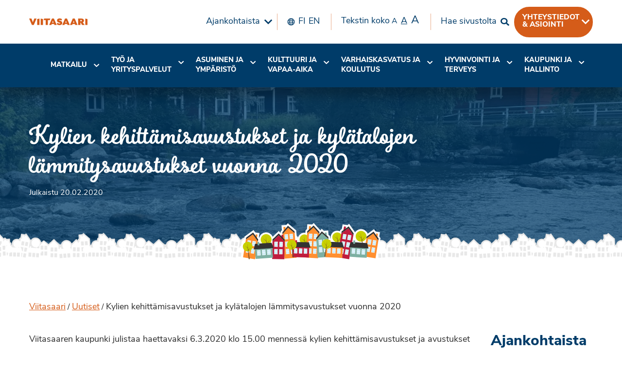

--- FILE ---
content_type: text/html; charset=UTF-8
request_url: https://viitasaari.fi/kylien-kehittamisavustukset-ja-kylatalojen-lammitysavustukset-vuonna-2020/
body_size: 33032
content:
<!doctype html>
<html class="no-js" lang="fi" >
	<head>

		<meta charset="UTF-8" />
		<meta name="viewport" content="width=device-width, initial-scale=1.0" />
		<meta name='robots' content='index, follow, max-image-preview:large, max-snippet:-1, max-video-preview:-1' />
	<style>img:is([sizes="auto" i], [sizes^="auto," i]) { contain-intrinsic-size: 3000px 1500px }</style>
	
	<!-- This site is optimized with the Yoast SEO plugin v25.6 - https://yoast.com/wordpress/plugins/seo/ -->
	<title>Kylien kehittämisavustukset ja kylätalojen lämmitysavustukset vuonna 2020 - Viitasaari</title>
	<link rel="canonical" href="https://viitasaari.fi/kylien-kehittamisavustukset-ja-kylatalojen-lammitysavustukset-vuonna-2020/" />
	<meta property="og:locale" content="fi_FI" />
	<meta property="og:type" content="article" />
	<meta property="og:title" content="Kylien kehittämisavustukset ja kylätalojen lämmitysavustukset vuonna 2020 - Viitasaari" />
	<meta property="og:url" content="https://viitasaari.fi/kylien-kehittamisavustukset-ja-kylatalojen-lammitysavustukset-vuonna-2020/" />
	<meta property="og:site_name" content="Viitasaari" />
	<meta property="article:publisher" content="https://www.facebook.com/viitasaarenkaupunki/" />
	<meta property="article:published_time" content="2020-02-20T13:54:06+00:00" />
	<meta property="article:modified_time" content="2020-02-20T13:54:07+00:00" />
	<meta property="og:image" content="https://viitasaari.fi/wp-content/uploads/2019/06/Huopana.jpg" />
	<meta property="og:image:width" content="1032" />
	<meta property="og:image:height" content="774" />
	<meta property="og:image:type" content="image/jpeg" />
	<meta name="author" content="Vuokko Pulkkinen" />
	<meta name="twitter:card" content="summary_large_image" />
	<meta name="twitter:creator" content="@ViitasaariFi" />
	<meta name="twitter:site" content="@ViitasaariFi" />
	<meta name="twitter:label1" content="Kirjoittanut" />
	<meta name="twitter:data1" content="Vuokko Pulkkinen" />
	<script type="application/ld+json" class="yoast-schema-graph">{"@context":"https://schema.org","@graph":[{"@type":"WebPage","@id":"https://viitasaari.fi/kylien-kehittamisavustukset-ja-kylatalojen-lammitysavustukset-vuonna-2020/","url":"https://viitasaari.fi/kylien-kehittamisavustukset-ja-kylatalojen-lammitysavustukset-vuonna-2020/","name":"Kylien kehittämisavustukset ja kylätalojen lämmitysavustukset vuonna 2020 - Viitasaari","isPartOf":{"@id":"https://viitasaari.fi/#website"},"primaryImageOfPage":{"@id":"https://viitasaari.fi/kylien-kehittamisavustukset-ja-kylatalojen-lammitysavustukset-vuonna-2020/#primaryimage"},"image":{"@id":"https://viitasaari.fi/kylien-kehittamisavustukset-ja-kylatalojen-lammitysavustukset-vuonna-2020/#primaryimage"},"thumbnailUrl":"https://viitasaari.fi/wp-content/uploads/2019/06/Huopana.jpg","datePublished":"2020-02-20T13:54:06+00:00","dateModified":"2020-02-20T13:54:07+00:00","author":{"@id":"https://viitasaari.fi/#/schema/person/0c4b5133409f37e5f5e048d1c42b8243"},"breadcrumb":{"@id":"https://viitasaari.fi/kylien-kehittamisavustukset-ja-kylatalojen-lammitysavustukset-vuonna-2020/#breadcrumb"},"inLanguage":"fi","potentialAction":[{"@type":"ReadAction","target":["https://viitasaari.fi/kylien-kehittamisavustukset-ja-kylatalojen-lammitysavustukset-vuonna-2020/"]}]},{"@type":"ImageObject","inLanguage":"fi","@id":"https://viitasaari.fi/kylien-kehittamisavustukset-ja-kylatalojen-lammitysavustukset-vuonna-2020/#primaryimage","url":"https://viitasaari.fi/wp-content/uploads/2019/06/Huopana.jpg","contentUrl":"https://viitasaari.fi/wp-content/uploads/2019/06/Huopana.jpg","width":1032,"height":774,"caption":"Huopanankoski"},{"@type":"BreadcrumbList","@id":"https://viitasaari.fi/kylien-kehittamisavustukset-ja-kylatalojen-lammitysavustukset-vuonna-2020/#breadcrumb","itemListElement":[{"@type":"ListItem","position":1,"name":"Viitasaari","item":"https://viitasaari.fi/"},{"@type":"ListItem","position":2,"name":"Uutiset","item":"https://viitasaari.fi/uutiset/"},{"@type":"ListItem","position":3,"name":"Kylien kehittämisavustukset ja kylätalojen lämmitysavustukset vuonna 2020"}]},{"@type":"WebSite","@id":"https://viitasaari.fi/#website","url":"https://viitasaari.fi/","name":"Viitasaari","description":"Viitasaaren kaupunki","alternateName":"Pikkasen parempi periferia","potentialAction":[{"@type":"SearchAction","target":{"@type":"EntryPoint","urlTemplate":"https://viitasaari.fi/?s={search_term_string}"},"query-input":{"@type":"PropertyValueSpecification","valueRequired":true,"valueName":"search_term_string"}}],"inLanguage":"fi"},{"@type":"Person","@id":"https://viitasaari.fi/#/schema/person/0c4b5133409f37e5f5e048d1c42b8243","name":"Vuokko Pulkkinen","image":{"@type":"ImageObject","inLanguage":"fi","@id":"https://viitasaari.fi/#/schema/person/image/","url":"https://secure.gravatar.com/avatar/ec36ea31d17652daa0e484974963f61c0f01ce22f02a43deb8b7516f31497239?s=96&d=mm&r=g","contentUrl":"https://secure.gravatar.com/avatar/ec36ea31d17652daa0e484974963f61c0f01ce22f02a43deb8b7516f31497239?s=96&d=mm&r=g","caption":"Vuokko Pulkkinen"},"url":"https://viitasaari.fi/author/vuokkopulkkinen/"}]}</script>
	<!-- / Yoast SEO plugin. -->


<link rel='dns-prefetch' href='//static.addtoany.com' />
<link rel='dns-prefetch' href='//ajax.googleapis.com' />
<link rel='dns-prefetch' href='//code.jquery.com' />
<link rel='dns-prefetch' href='//maps.googleapis.com' />
<link rel='dns-prefetch' href='//cdn.rawgit.com' />
<link rel='dns-prefetch' href='//use.typekit.net' />
<link rel='stylesheet' id='wp-block-library-css' href='https://viitasaari.fi/wp-includes/css/dist/block-library/style.min.css' type='text/css' media='all' />
<style id='classic-theme-styles-inline-css' type='text/css'>
/*! This file is auto-generated */
.wp-block-button__link{color:#fff;background-color:#32373c;border-radius:9999px;box-shadow:none;text-decoration:none;padding:calc(.667em + 2px) calc(1.333em + 2px);font-size:1.125em}.wp-block-file__button{background:#32373c;color:#fff;text-decoration:none}
</style>
<style id='global-styles-inline-css' type='text/css'>
:root{--wp--preset--aspect-ratio--square: 1;--wp--preset--aspect-ratio--4-3: 4/3;--wp--preset--aspect-ratio--3-4: 3/4;--wp--preset--aspect-ratio--3-2: 3/2;--wp--preset--aspect-ratio--2-3: 2/3;--wp--preset--aspect-ratio--16-9: 16/9;--wp--preset--aspect-ratio--9-16: 9/16;--wp--preset--color--black: #000000;--wp--preset--color--cyan-bluish-gray: #abb8c3;--wp--preset--color--white: #fff;--wp--preset--color--pale-pink: #f78da7;--wp--preset--color--vivid-red: #cf2e2e;--wp--preset--color--luminous-vivid-orange: #ff6900;--wp--preset--color--luminous-vivid-amber: #fcb900;--wp--preset--color--light-green-cyan: #7bdcb5;--wp--preset--color--vivid-green-cyan: #00d084;--wp--preset--color--pale-cyan-blue: #8ed1fc;--wp--preset--color--vivid-cyan-blue: #0693e3;--wp--preset--color--vivid-purple: #9b51e0;--wp--preset--color--viitasaari-dark-grey: #363636;--wp--preset--color--viitasaari-light-grey: #F0F0F0;--wp--preset--color--viitasaari-forest-green: #006600;--wp--preset--color--viitasaari-poison-green: #8DA532;--wp--preset--color--viitasaari-lime-green: #B1CB1D;--wp--preset--color--viitasaari-magenta: #E22085;--wp--preset--color--viitasaari-orange: #F08333;--wp--preset--color--viitasaari-yellow: #FBBB1E;--wp--preset--color--viitasaari-blue: #28B8CE;--wp--preset--gradient--vivid-cyan-blue-to-vivid-purple: linear-gradient(135deg,rgba(6,147,227,1) 0%,rgb(155,81,224) 100%);--wp--preset--gradient--light-green-cyan-to-vivid-green-cyan: linear-gradient(135deg,rgb(122,220,180) 0%,rgb(0,208,130) 100%);--wp--preset--gradient--luminous-vivid-amber-to-luminous-vivid-orange: linear-gradient(135deg,rgba(252,185,0,1) 0%,rgba(255,105,0,1) 100%);--wp--preset--gradient--luminous-vivid-orange-to-vivid-red: linear-gradient(135deg,rgba(255,105,0,1) 0%,rgb(207,46,46) 100%);--wp--preset--gradient--very-light-gray-to-cyan-bluish-gray: linear-gradient(135deg,rgb(238,238,238) 0%,rgb(169,184,195) 100%);--wp--preset--gradient--cool-to-warm-spectrum: linear-gradient(135deg,rgb(74,234,220) 0%,rgb(151,120,209) 20%,rgb(207,42,186) 40%,rgb(238,44,130) 60%,rgb(251,105,98) 80%,rgb(254,248,76) 100%);--wp--preset--gradient--blush-light-purple: linear-gradient(135deg,rgb(255,206,236) 0%,rgb(152,150,240) 100%);--wp--preset--gradient--blush-bordeaux: linear-gradient(135deg,rgb(254,205,165) 0%,rgb(254,45,45) 50%,rgb(107,0,62) 100%);--wp--preset--gradient--luminous-dusk: linear-gradient(135deg,rgb(255,203,112) 0%,rgb(199,81,192) 50%,rgb(65,88,208) 100%);--wp--preset--gradient--pale-ocean: linear-gradient(135deg,rgb(255,245,203) 0%,rgb(182,227,212) 50%,rgb(51,167,181) 100%);--wp--preset--gradient--electric-grass: linear-gradient(135deg,rgb(202,248,128) 0%,rgb(113,206,126) 100%);--wp--preset--gradient--midnight: linear-gradient(135deg,rgb(2,3,129) 0%,rgb(40,116,252) 100%);--wp--preset--font-size--small: 13px;--wp--preset--font-size--medium: 20px;--wp--preset--font-size--large: 36px;--wp--preset--font-size--x-large: 42px;--wp--preset--spacing--20: 0.44rem;--wp--preset--spacing--30: 0.67rem;--wp--preset--spacing--40: 1rem;--wp--preset--spacing--50: 1.5rem;--wp--preset--spacing--60: 2.25rem;--wp--preset--spacing--70: 3.38rem;--wp--preset--spacing--80: 5.06rem;--wp--preset--shadow--natural: 6px 6px 9px rgba(0, 0, 0, 0.2);--wp--preset--shadow--deep: 12px 12px 50px rgba(0, 0, 0, 0.4);--wp--preset--shadow--sharp: 6px 6px 0px rgba(0, 0, 0, 0.2);--wp--preset--shadow--outlined: 6px 6px 0px -3px rgba(255, 255, 255, 1), 6px 6px rgba(0, 0, 0, 1);--wp--preset--shadow--crisp: 6px 6px 0px rgba(0, 0, 0, 1);}:where(.is-layout-flex){gap: 0.5em;}:where(.is-layout-grid){gap: 0.5em;}body .is-layout-flex{display: flex;}.is-layout-flex{flex-wrap: wrap;align-items: center;}.is-layout-flex > :is(*, div){margin: 0;}body .is-layout-grid{display: grid;}.is-layout-grid > :is(*, div){margin: 0;}:where(.wp-block-columns.is-layout-flex){gap: 2em;}:where(.wp-block-columns.is-layout-grid){gap: 2em;}:where(.wp-block-post-template.is-layout-flex){gap: 1.25em;}:where(.wp-block-post-template.is-layout-grid){gap: 1.25em;}.has-black-color{color: var(--wp--preset--color--black) !important;}.has-cyan-bluish-gray-color{color: var(--wp--preset--color--cyan-bluish-gray) !important;}.has-white-color{color: var(--wp--preset--color--white) !important;}.has-pale-pink-color{color: var(--wp--preset--color--pale-pink) !important;}.has-vivid-red-color{color: var(--wp--preset--color--vivid-red) !important;}.has-luminous-vivid-orange-color{color: var(--wp--preset--color--luminous-vivid-orange) !important;}.has-luminous-vivid-amber-color{color: var(--wp--preset--color--luminous-vivid-amber) !important;}.has-light-green-cyan-color{color: var(--wp--preset--color--light-green-cyan) !important;}.has-vivid-green-cyan-color{color: var(--wp--preset--color--vivid-green-cyan) !important;}.has-pale-cyan-blue-color{color: var(--wp--preset--color--pale-cyan-blue) !important;}.has-vivid-cyan-blue-color{color: var(--wp--preset--color--vivid-cyan-blue) !important;}.has-vivid-purple-color{color: var(--wp--preset--color--vivid-purple) !important;}.has-black-background-color{background-color: var(--wp--preset--color--black) !important;}.has-cyan-bluish-gray-background-color{background-color: var(--wp--preset--color--cyan-bluish-gray) !important;}.has-white-background-color{background-color: var(--wp--preset--color--white) !important;}.has-pale-pink-background-color{background-color: var(--wp--preset--color--pale-pink) !important;}.has-vivid-red-background-color{background-color: var(--wp--preset--color--vivid-red) !important;}.has-luminous-vivid-orange-background-color{background-color: var(--wp--preset--color--luminous-vivid-orange) !important;}.has-luminous-vivid-amber-background-color{background-color: var(--wp--preset--color--luminous-vivid-amber) !important;}.has-light-green-cyan-background-color{background-color: var(--wp--preset--color--light-green-cyan) !important;}.has-vivid-green-cyan-background-color{background-color: var(--wp--preset--color--vivid-green-cyan) !important;}.has-pale-cyan-blue-background-color{background-color: var(--wp--preset--color--pale-cyan-blue) !important;}.has-vivid-cyan-blue-background-color{background-color: var(--wp--preset--color--vivid-cyan-blue) !important;}.has-vivid-purple-background-color{background-color: var(--wp--preset--color--vivid-purple) !important;}.has-black-border-color{border-color: var(--wp--preset--color--black) !important;}.has-cyan-bluish-gray-border-color{border-color: var(--wp--preset--color--cyan-bluish-gray) !important;}.has-white-border-color{border-color: var(--wp--preset--color--white) !important;}.has-pale-pink-border-color{border-color: var(--wp--preset--color--pale-pink) !important;}.has-vivid-red-border-color{border-color: var(--wp--preset--color--vivid-red) !important;}.has-luminous-vivid-orange-border-color{border-color: var(--wp--preset--color--luminous-vivid-orange) !important;}.has-luminous-vivid-amber-border-color{border-color: var(--wp--preset--color--luminous-vivid-amber) !important;}.has-light-green-cyan-border-color{border-color: var(--wp--preset--color--light-green-cyan) !important;}.has-vivid-green-cyan-border-color{border-color: var(--wp--preset--color--vivid-green-cyan) !important;}.has-pale-cyan-blue-border-color{border-color: var(--wp--preset--color--pale-cyan-blue) !important;}.has-vivid-cyan-blue-border-color{border-color: var(--wp--preset--color--vivid-cyan-blue) !important;}.has-vivid-purple-border-color{border-color: var(--wp--preset--color--vivid-purple) !important;}.has-vivid-cyan-blue-to-vivid-purple-gradient-background{background: var(--wp--preset--gradient--vivid-cyan-blue-to-vivid-purple) !important;}.has-light-green-cyan-to-vivid-green-cyan-gradient-background{background: var(--wp--preset--gradient--light-green-cyan-to-vivid-green-cyan) !important;}.has-luminous-vivid-amber-to-luminous-vivid-orange-gradient-background{background: var(--wp--preset--gradient--luminous-vivid-amber-to-luminous-vivid-orange) !important;}.has-luminous-vivid-orange-to-vivid-red-gradient-background{background: var(--wp--preset--gradient--luminous-vivid-orange-to-vivid-red) !important;}.has-very-light-gray-to-cyan-bluish-gray-gradient-background{background: var(--wp--preset--gradient--very-light-gray-to-cyan-bluish-gray) !important;}.has-cool-to-warm-spectrum-gradient-background{background: var(--wp--preset--gradient--cool-to-warm-spectrum) !important;}.has-blush-light-purple-gradient-background{background: var(--wp--preset--gradient--blush-light-purple) !important;}.has-blush-bordeaux-gradient-background{background: var(--wp--preset--gradient--blush-bordeaux) !important;}.has-luminous-dusk-gradient-background{background: var(--wp--preset--gradient--luminous-dusk) !important;}.has-pale-ocean-gradient-background{background: var(--wp--preset--gradient--pale-ocean) !important;}.has-electric-grass-gradient-background{background: var(--wp--preset--gradient--electric-grass) !important;}.has-midnight-gradient-background{background: var(--wp--preset--gradient--midnight) !important;}.has-small-font-size{font-size: var(--wp--preset--font-size--small) !important;}.has-medium-font-size{font-size: var(--wp--preset--font-size--medium) !important;}.has-large-font-size{font-size: var(--wp--preset--font-size--large) !important;}.has-x-large-font-size{font-size: var(--wp--preset--font-size--x-large) !important;}
:where(.wp-block-post-template.is-layout-flex){gap: 1.25em;}:where(.wp-block-post-template.is-layout-grid){gap: 1.25em;}
:where(.wp-block-columns.is-layout-flex){gap: 2em;}:where(.wp-block-columns.is-layout-grid){gap: 2em;}
:root :where(.wp-block-pullquote){font-size: 1.5em;line-height: 1.6;}
</style>
<link rel='stylesheet' id='main-stylesheet-css' href='https://viitasaari.fi/wp-content/themes/viitasaari/dist/assets/css/app.css' type='text/css' media='all' />
<link rel='stylesheet' id='TypeKit-css' href='https://use.typekit.net/xhi8kwr.css' type='text/css' media='all' />
<link rel='stylesheet' id='wpdreams-asp-basic-css' href='https://viitasaari.fi/wp-content/plugins/ajax-search-pro/css/style.basic.css' type='text/css' media='all' />
<link rel='stylesheet' id='wpdreams-asp-chosen-css' href='https://viitasaari.fi/wp-content/plugins/ajax-search-pro/css/chosen/chosen.css' type='text/css' media='all' />
<link rel='stylesheet' id='wpdreams-ajaxsearchpro-instances-css' href='https://viitasaari.fi/wp-content/uploads/asp_upload/style.instances.css' type='text/css' media='all' />
<link rel='stylesheet' id='slb_core-css' href='https://viitasaari.fi/wp-content/plugins/simple-lightbox/client/css/app.css' type='text/css' media='all' />
<link rel='stylesheet' id='tablepress-default-css' href='https://viitasaari.fi/wp-content/plugins/tablepress/css/build/default.css' type='text/css' media='all' />
<link rel='stylesheet' id='addtoany-css' href='https://viitasaari.fi/wp-content/plugins/add-to-any/addtoany.min.css' type='text/css' media='all' />
<script type="text/javascript" id="addtoany-core-js-before">
/* <![CDATA[ */
window.a2a_config=window.a2a_config||{};a2a_config.callbacks=[];a2a_config.overlays=[];a2a_config.templates={};a2a_localize = {
	Share: "Share",
	Save: "Save",
	Subscribe: "Subscribe",
	Email: "Email",
	Bookmark: "Bookmark",
	ShowAll: "Show all",
	ShowLess: "Show less",
	FindServices: "Find service(s)",
	FindAnyServiceToAddTo: "Instantly find any service to add to",
	PoweredBy: "Powered by",
	ShareViaEmail: "Share via email",
	SubscribeViaEmail: "Subscribe via email",
	BookmarkInYourBrowser: "Bookmark in your browser",
	BookmarkInstructions: "Press Ctrl+D or \u2318+D to bookmark this page",
	AddToYourFavorites: "Add to your favorites",
	SendFromWebOrProgram: "Send from any email address or email program",
	EmailProgram: "Email program",
	More: "More&#8230;",
	ThanksForSharing: "Thanks for sharing!",
	ThanksForFollowing: "Thanks for following!"
};
/* ]]> */
</script>
<script type="text/javascript" defer src="https://static.addtoany.com/menu/page.js" id="addtoany-core-js"></script>
<script type="text/javascript" src="https://ajax.googleapis.com/ajax/libs/jquery/3.2.1/jquery.min.js" id="jquery-js"></script>
<script type="text/javascript" defer src="https://viitasaari.fi/wp-content/plugins/add-to-any/addtoany.min.js" id="addtoany-jquery-js"></script>
<script type="text/javascript" src="https://viitasaari.fi/wp-content/plugins/social-feed-by-arrowplugins/includes/../bower_components/codebird-js/codebird.js" id="sfbap1_codebird-js"></script>
<script type="text/javascript" src="https://viitasaari.fi/wp-content/plugins/social-feed-by-arrowplugins/includes/../bower_components/doT/doT.min.js" id="sfbap1_doT-js"></script>
<script type="text/javascript" src="https://viitasaari.fi/wp-content/plugins/social-feed-by-arrowplugins/includes/../bower_components/moment/min/moment.min.js" id="sfbap1_moment-js"></script>
<script type="text/javascript" src="https://viitasaari.fi/wp-content/plugins/social-feed-by-arrowplugins/includes/../bower_components/moment/locale/fr.js" id="sfbap1_fr-js"></script>
<script type="text/javascript" src="https://viitasaari.fi/wp-content/plugins/social-feed-by-arrowplugins/includes/../bower_components/social-feed/js/jquery.socialfeed.js" id="sfbap1_socialfeed-js"></script>
<script type="text/javascript" src="https://viitasaari.fi/wp-content/plugins/social-feed-by-arrowplugins/includes/../bower_components/moment/locale/en-ca.js" id="sfbap1_en-js"></script>
<script type="text/javascript" src="https://viitasaari.fi/wp-content/plugins/social-feed-by-arrowplugins/includes/../bower_components/moment/locale/ar.js" id="sfbap1_ar-js"></script>
<script type="text/javascript" src="https://viitasaari.fi/wp-content/plugins/social-feed-by-arrowplugins/includes/../bower_components/moment/locale/bn.js" id="sfbap1_bn-js"></script>
<script type="text/javascript" src="https://viitasaari.fi/wp-content/plugins/social-feed-by-arrowplugins/includes/../bower_components/moment/locale/cs.js" id="sfbap1-cs-js"></script>
<script type="text/javascript" src="https://viitasaari.fi/wp-content/plugins/social-feed-by-arrowplugins/includes/../bower_components/moment/locale/da.js" id="sfbap1-da-js"></script>
<script type="text/javascript" src="https://viitasaari.fi/wp-content/plugins/social-feed-by-arrowplugins/includes/../bower_components/moment/locale/nl.js" id="sfbap1-nl-js"></script>
<script type="text/javascript" src="https://viitasaari.fi/wp-content/plugins/social-feed-by-arrowplugins/includes/../bower_components/moment/locale/fr.js" id="sfbap1-fr-js"></script>
<script type="text/javascript" src="https://viitasaari.fi/wp-content/plugins/social-feed-by-arrowplugins/includes/../bower_components/moment/locale/de.js" id="sfbap1-de-js"></script>
<script type="text/javascript" src="https://viitasaari.fi/wp-content/plugins/social-feed-by-arrowplugins/includes/../bower_components/moment/locale/it.js" id="sfbap1-it-js"></script>
<script type="text/javascript" src="https://viitasaari.fi/wp-content/plugins/social-feed-by-arrowplugins/includes/../bower_components/moment/locale/ja.js" id="sfbap1-ja-js"></script>
<script type="text/javascript" src="https://viitasaari.fi/wp-content/plugins/social-feed-by-arrowplugins/includes/../bower_components/moment/locale/ko.js" id="sfbap1-ko-js"></script>
<script type="text/javascript" src="https://viitasaari.fi/wp-content/plugins/social-feed-by-arrowplugins/includes/../bower_components/moment/locale/pt.js" id="sfbap1-pt-js"></script>
<script type="text/javascript" src="https://viitasaari.fi/wp-content/plugins/social-feed-by-arrowplugins/includes/../bower_components/moment/locale/ru.js" id="sfbap1-ru-js"></script>
<script type="text/javascript" src="https://viitasaari.fi/wp-content/plugins/social-feed-by-arrowplugins/includes/../bower_components/moment/locale/es.js" id="sfbap1-es-js"></script>
<script type="text/javascript" src="https://viitasaari.fi/wp-content/plugins/social-feed-by-arrowplugins/includes/../bower_components/moment/locale/tr.js" id="sfbap1-tr-js"></script>
<script type="text/javascript" src="https://viitasaari.fi/wp-content/plugins/social-feed-by-arrowplugins/includes/../bower_components/moment/locale/uk.js" id="sfbap1-uk-js"></script>
<script type="text/javascript" src="//code.jquery.com/jquery-migrate-3.0.1.min.js" id="jquery-migrate-js"></script>
<script type="text/javascript" src="//maps.googleapis.com/maps/api/js?key=AIzaSyAsjmOnZozTqi5mNkc7uUDjRxPXDJiQmXE" id="google-maps-js"></script>
<script type="text/javascript" src="//cdn.rawgit.com/googlemaps/v3-utility-library/infobox/1.1.13/src/infobox_packed.js" id="google-maps-infobox-js"></script>
<script type="text/javascript" id="whp1692front.js2424-js-extra">
/* <![CDATA[ */
var whp_local_data = {"add_url":"https:\/\/viitasaari.fi\/wp-admin\/post-new.php?post_type=event","ajaxurl":"https:\/\/viitasaari.fi\/wp-admin\/admin-ajax.php"};
/* ]]> */
</script>
<script type="text/javascript" src="https://viitasaari.fi/wp-content/plugins/wp-security-hardening/modules/js/front.js" id="whp1692front.js2424-js"></script>
<link rel="alternate" title="oEmbed (JSON)" type="application/json+oembed" href="https://viitasaari.fi/wp-json/oembed/1.0/embed?url=https%3A%2F%2Fviitasaari.fi%2Fkylien-kehittamisavustukset-ja-kylatalojen-lammitysavustukset-vuonna-2020%2F" />
<link rel="alternate" title="oEmbed (XML)" type="text/xml+oembed" href="https://viitasaari.fi/wp-json/oembed/1.0/embed?url=https%3A%2F%2Fviitasaari.fi%2Fkylien-kehittamisavustukset-ja-kylatalojen-lammitysavustukset-vuonna-2020%2F&#038;format=xml" />
                <link href='//fonts.googleapis.com/css?family=Open+Sans:300|Open+Sans:400|Open+Sans:700' rel='stylesheet' type='text/css'>
                                <link href='//fonts.googleapis.com/css?family=Lato:300|Lato:400|Lato:700' rel='stylesheet' type='text/css'>
                            <style type="text/css">
                <!--
                @font-face {
                    font-family: 'asppsicons2';
                    src: url('https://viitasaari.fi/wp-content/plugins/ajax-search-pro/css/fonts/icons/icons2.eot');
                    src: url('https://viitasaari.fi/wp-content/plugins/ajax-search-pro/css/fonts/icons/icons2.eot?#iefix') format('embedded-opentype'),
                    url('https://viitasaari.fi/wp-content/plugins/ajax-search-pro/css/fonts/icons/icons2.woff2') format('woff2'),
                    url('https://viitasaari.fi/wp-content/plugins/ajax-search-pro/css/fonts/icons/icons2.woff') format('woff'),
                    url('https://viitasaari.fi/wp-content/plugins/ajax-search-pro/css/fonts/icons/icons2.ttf') format('truetype'),
                    url('https://viitasaari.fi/wp-content/plugins/ajax-search-pro/css/fonts/icons/icons2.svg#icons') format('svg');
                    font-weight: normal;
                    font-style: normal;
                }
                .asp_m{height: 0;}                -->
            </style>
                        <script type="text/javascript">
                if ( typeof _ASP !== "undefined" && _ASP !== null && typeof _ASP.initialize !== "undefined" )
                    _ASP.initialize();
            </script>
            <link rel="icon" href="https://viitasaari.fi/wp-content/uploads/2019/06/cropped-viitasaari-favicon-32x32.png" sizes="32x32" />
<link rel="icon" href="https://viitasaari.fi/wp-content/uploads/2019/06/cropped-viitasaari-favicon-192x192.png" sizes="192x192" />
<link rel="apple-touch-icon" href="https://viitasaari.fi/wp-content/uploads/2019/06/cropped-viitasaari-favicon-180x180.png" />
<meta name="msapplication-TileImage" content="https://viitasaari.fi/wp-content/uploads/2019/06/cropped-viitasaari-favicon-270x270.png" />
		<style type="text/css" id="wp-custom-css">
			.eun-osarahoittama-keski-suomen-liitto,
.eun-osarahoittama-keski-suomen-liitto > div {
  display: flex;
  align-items: center;
  justify-content: center; /* Jos haluat myös vaakakeskityksen */
}

div.addtoany_share_save_container.addtoany_content.addtoany_content_top { margin: 0 auto; width: 320px; }
div.addtoany_share_save_container.addtoany_content.addtoany_content_bottom { margin: 0 auto; width: 320px; }
.valtuutetut img {float: left; margin-right: 15px; }

#Uutiset .card__image {
   height: 15rem;
}
#shortcuts-block_5c91ef2550aa5 { padding: 2rem 0;}
#business-hours-indicator-block_5d8376d59eeee { padding: 2rem 0;}
#business-hours-indicator-block_5d8376d59eeee h2 {font-size: 1.8rem;}
#business-hours-indicator-block_5d8376d59eeee .grid-item {margin-bottom: 0;}
#business-hours-indicator-block_5d8376d59eeee .top {margin-bottom: 0;}
#content li {    font-size: 1.125rem;
    font-weight: 400;
    line-height: 1.6;}
.newsletter-section .gfield_required {display: none;}
.person__phone .call-link,
.person__email .call-link
{
        text-transform: uppercase;
    font-weight: 700;
    background-color: #d55c19;
    border: 2px solid #d55c19;
    padding: 5px 15px;
    border-radius: 5px;
    color: #fff;
    font-size: 0.8rem;
    text-decoration: none;
    margin-left: 10px;
    white-space: pre;
}

div.slb_data_desc {display: none !important;}
#hero-video {    max-width: 100%;
    top: 45%;}
@media print, screen and (max-width: 40em) {
.front-hero .image {
    height: 100%;
    width: 100%;
    padding: 0 0 70% 0;
    
    margin: -10% 0 0 0;
}

}
.wp-block-video video {
    margin: 0 auto 15px auto;
    display: block;
}
.content__gdprLegal p, .content__gdprLegal a {font-size: 0.7rem; }
.wp-block-column {
    margin: 0 !important;
    padding-left: 1.25rem;
    padding-right: 1.25rem;
}
.twocolumns .wp-block-column {
flex-basis: 45%;
}

#popupvideo {
    position: absolute;
    width: 100%;
    height: 100%;
    top: 0;
    left: 0;
}

#popupvideowrapper {
    width: 100%;
    padding-top: 43%;
}

#gform_fields_18 .gfield_description {color: white;}
#featured-page-cards-block_5e7484af8fcb0 .grid-item {width: 100% !important;}
.page-id-27023 .sidebar, .page-id-48669 .sidebar {display: none;}
.page-id-27023 #content.column, .page-id-48669 #content.column {padding-left: 0; border-left: 0;}

 #tablepress-23 {   max-width: 75rem;
    margin: auto;}
    
 #tablepress-23 .even td {
 background-color: #cecdcc !important; 
}

 #tablepress-23 .odd td {
 background-color: white !important; 
}
#tablepress-23 > tbody > tr.even > td.column-2 {
    background: #e85834 !important; font-weight: bold;}
    #tablepress-23 > tbody > tr.odd > td.column-2 {
    background: #f1a35b !important;
    font-weight: bold;}
    
#tablepress-23 > tbody > tr.row-8.even > td { background: white !important;
font-weight: bold;}
#tablepress-23 td {
text-align: center !important;
}

#tablepress-23 th {
text-align: center !important;
background: white;
}

.page-id-30162 .wp-block-columns {padding-top: 0px !important;padding-bottom: 0px !important;}

.postid-32197 .sidebar--left  {display: none;}
.page-id-37468 .sidebar--left  {display: none;}


.postid-32197 .gfield_radio li {float: left; margin-right: 75px;}
.eirinnakkain li, h3, .gfield_label {clear: left; }
.covidgreen {background: green; padding: 5px; margin: -7px; font-weight: bold; color: white !important;}
.covidorange {background: orange; padding: 5px; margin: -7px; font-weight: bold; color: white !important;}
.covidtable .column-2  {text-align:center;}

.desktop-menu .menu-item .parent {font-size: 90% !important;}
.nav-wrap {height: 90px !important;}
.lpoikein {background: green; padding: 15px; font-weight: bold; color: white;}
.lpvaarin {background: orange; padding: 15px; font-weight: bold; color: white;}

.page-id-41761 .sidebar, .page-id-40755 .sidebar, .page-id-50236 .sidebar, .page-id-57787 .sidebar, .page-id-71678 .sidebar {display: none;}
.page-id-41761 #content, .page-id-40755 #content, .page-id-50236 #content, .page-id-57787 #content,  .page-id-71678 #content {padding-left: 0px; border-left: 0px;}
.page-id-41761 .wp-block-colunms {margin-left: 0px; margin-right: 0px;}
.page-id-41761 .vipuvoimaa {margin-left: 10px;}
.page-id-41761 .eulogot {display: flex;
justify-content: center;}
@media screen and (min-width: 64em) {
#featured-page-cards-block_5ef5a7dc279be .fancy-grid .image, #featured-page-cards-block_61407aaf9071e .fancy-grid .image {min-height: 11.875rem;}
#featured-page-cards-block_5ef5a7dc279be .fancy-grid .left, #featured-page-cards-block_61407aaf9071e .fancy-grid .left  {width: calc(30% - 2.5rem);}}
#featured-page-cards-block_5e7484af8fcb0 .button-grid {padding-top: 15px; padding-bottom: 0px; }
#featured-page-cards-block_61407aaf9071e, #featured-page-cards-block_62a1cd0fb8578 {
 background: white;

  }
#featured-page-cards-block_61407aaf9071e h2.negative, #featured-page-cards-block_62a1cd0fb8578 h2.negative, #featured-page-cards-block_62a1cd0fb8578 p.negative  {color: #003c69 !important;}

#featured-page-cards-block_61407aaf9071e .button--negative, #featured-page-cards-block_62a1cd0fb8578 .button--negative {border: 2px solid #003c69; color: #003c69;}
#field_33_24 {margin-left: -1.25rem !important;}
.gform_submission_error {color: #ffffff !important; background: red; padding: 10px;}
.newsletter-grid .gform_description {color: white; font-weight: 700; font-size: 1.5rem;}
.ilmastovahtiupotus iframe {outline: 10px solid #003C69; margin-bottom: 50px;}
.hyvaks-siirtyma {background: #ffff73; border: 25px #e1580a solid; padding: 15px; margin-bottom: 50px;}

#featured-page-cards-block_4e7fdb146c89df616ea5d159ecca12a6 .left {width: 21.875rem }
#featured-page-cards-block_4e7fdb146c89df616ea5d159ecca12a6 .right {padding: 1rem; }
#featured-page-cards-block_4e7fdb146c89df616ea5d159ecca12a6 {background: white;}
#featured-page-cards-block_4e7fdb146c89df616ea5d159ecca12a6 h2.negative {color: #003c69 !important;}
#featured-page-cards-block_4e7fdb146c89df616ea5d159ecca12a6 .button--negative {border: 2px solid #003c69; color: #003c69;}
.ilmastovahtietusivu {    padding-right: 1.25rem;
    padding-left: 1.25rem;
    max-width: 75rem;
    margin: 0 auto;}
.page-id-55204 .default-hero, .page-id-55204 .sidebar--left, .page-id-55204 .addtoany_share_save_container, .page-id-55204 #breadcrumbs  {display: none;}
.page-id-55204 #content {padding-left: 0px; border-left: 0px;}
.page-id-55204 .column-and-sidebar-container {padding-top: 0rem;}

.page-id-57787 .button-block {  text-transform: lowercase; }
.page-id-57787 .button-block:first-letter {
    text-transform: uppercase;
}

/* nuorten sävellysleiri */
.page-id-63357 .sidebar--left, .parent-pageid-63357 .sidebar--left {display: none;}
.page-id-63357 .newsletter-grid, .parent-pageid-63357 .newsletter-grid {display: none;}
.page-id-63357 .outer-wrap,.parent-pageid-63357 .outer-wrap {display:none;}
.page-id-63357 .hero-divider,.parent-pageid-63357  .hero-divider {display: none;}
.page-id-63357 #breadcrumbs,.parent-pageid-63357  #breadcrumbs {display: none;}
.page-id-63357 #content.column,.parent-pageid-63357   #content.column {border-left: 0px; padding-left: 0px;}
.musleir-nav { margin-bottom: 20px; text-align: center;}
.musleir-nav a {display: inline-block; font-weight: bold; text-decoration: none; background:#D55C19; margin-right: 5px; padding: 20px; }
.musleir-nav a:link {color: white;}
.musleir-nav a:visited {color: white;}
.musleir-nav a:hover {color: white; background: grey;}
.musleir-nav a:active {color: white;}
.musleir-nav:after {
    content: '';
    display: block;
    clear: both;
}

.page-id-63357 .main-navigation:After, .parent-pageid-63357 .main-navigation:After {box-shadow: none;}
.page-id-63357 .column-and-sidebar-container, .parent-pageid-63357 .column-and-sidebar-container {padding-top: 2rem;}

@media print, screen and (max-width: 64em) {
.musleir-nav { display: none;
}
}
.musleiri-logot img.musiikinaika {width: 30%;}
.musleiri-logot img.lokakuu {width: 25%;}
.musleiri-logot img.saveltajat {width: 25%;}
.musleiri-logot img.oph {width: 15%;}

@media print, screen and (min-width: 64.1em) { #musleiri-mobiili {display: none;}}
@media print, screen and (max-width: 64em) {

#musleiri-mobiili {
text-align: center;
list-style-type: none;
margin-bottom: 20px;
}

#musleiri-mobiili p {
	text-align: center;
  padding: 0px;
margin: 0px;
}

#musleiri-mobiili nav {
    padding: 0px;
margin: 0px;
display: inline-block; font-weight: bold; background:#D55C19; 
	width: 100%;
}

#musleiri-mobiili nav ul {
	padding: 0;
  margin: 0;
	list-style: none;
	position: relative;
  list-style-type: none;
  width: 100%;
	}
	
#musleiri-mobiili nav ul li {
width: 100%;
margin: 0px;
	}

#musleiri-mobiili nav a {
	display:block;
	background-color: #D55C19;
  font-weight: bold;
  	list-style: none;
    padding: 10px;
	color:#FFF;
  font-weight: bold;
width: 100 %;

	text-decoration:none;
}

#musleiri-mobiili nav a:hover { 
	background-color: grey; 
}

/* Hide Dropdowns by Default */
#musleiri-mobiili nav ul ul {
	display: none;
	position: absolute; 
  padding: 0px;
margin: 0px;
width: 100%;
}
	
/* Display Dropdowns on Hover */
#musleiri-mobiili nav ul li:hover > ul {
	display:inherit;
}
	
/* Fisrt Tier Dropdown */
#musleiri-mobiili nav ul ul li {
	margin: 0px;
	display:list-item;
	position: relative;
  border-top: 3px white solid;
	width: 100%;
}

/* Second, Third and more Tiers	*/
#musleiri-mobiili nav ul ul ul li {
	position: relative;

}

	
/* Change this in order to change the Dropdown symbol */
#musleiri-mobiili li > a:after { content:  ' ≡'; }
#musleiri-mobiili li > a:only-child:after { content: ''; }

#musleiri-mobiili li::before {display: none;}
	
}
.musleiri-hero {margin-bottom: 10px;}
#tablepress-42, #tablepress-42 th, #tablepress-42 td {border: 1px black solid;}
.vihreaok {background: lightgreen; padding: 5px; text-align: center;}
#featured-page-cards-block_05b8c06ec9ec27673234a01ec382d536 .fancy-grid {
    display: flex;
    flex-direction: row;
    gap: 20px; /* Optional: Adds space between the grid items */
    justify-content: space-between; /* Optional: Adjusts the space distribution between items */
}
#featured-page-cards-block_05b8c06ec9ec27673234a01ec382d536 .grid-item .image {
    width: 100%;
    height: auto;
    aspect-ratio: 1 / 1; /* Ensures the image maintains a square aspect ratio */
    object-fit: cover; /* Ensures the image covers the entire square without distortion */
    min-height: 100px;
}
.keltylitys {background: yellow; padding: 5px; text-align: center; }
#tablepress-44 .column-2 {text-align: right; font-style: italic;}
#tablepress-44 {
    width: auto; /* Let the width be determined by the table content */
    margin-left: 0; /* Center the table horizontally */
  
}
#tablepress-44 td,
#tablepress-44 th {
    white-space: nowrap; /* Prevent wrapping of the content */
}



#tablepress-44 h4 {margin-bottom: 0px; margin-block-end: 0px;}
.postid-70442 .sidebar--right {display: none;}
.postid-70442 .default-hero {display: none;}
.postid-70442 #breadcrumbs {display: none}
.postid-70442 .hide-for-large {display: none;}
.postid-70442 .column-and-sidebar-container {padding-top: 15px;}
#tablepress-43 .column-2, #tablepress-43 .column-3 {
  white-space: nowrap;
}
#tablepress-44 .column-2, #tablepress-44 .column-3, #tablepress-44 .column-4, #tablepress-44 .column-5 {padding: 10px 15px 10px 15px; text-align: right;
border-right: 1px solid grey;
}

#tablepress-44 h4 {margin-top: 20px;}
#tablepress-44 .column-2 {border-left: 1px solid gray; }
body.page-id-61088 a {
    font-weight: inherit !important;
}
.newsletter-section {display: none;}		</style>
			</head>
	<body class="wp-singular post-template-default single single-post postid-26189 single-format-standard wp-theme-viitasaari offcanvas">


			
<nav class="mobile-off-canvas-menu off-canvas position-right" id="off-canvas-menu" data-off-canvas data-transition="overlap" data-auto-focus="false">
	<button aria-label="Valikko" class="close-menu" type="button" data-toggle="off-canvas-menu">
		Sulje valikko <span></span>
	</button>
	<ul class="vertical menu accordion-menu universal-accordion" data-accordion-menu data-submenu-toggle="true">
						<li class=" menu-item menu-item-type-post_type menu-item-object-page">
					<a class="parent" href="https://viitasaari.fi/matkailu/">Matkailu</a>				</li>
								<li class=" menu-item menu-item-type-post_type menu-item-object-page">
					<a class="parent" href="https://viitasaari.fi/tyo-ja-yrittaminen/">Työ ja <br>yrityspalvelut</a>					<ul class="dropdown menu vertical">
						<li class="page_item page-item-50236 page_item_has_children"><a href="https://viitasaari.fi/tyo-ja-yrittaminen/rekry/">Tule töihin Viitasaarelle</a>
<ul class='children'>
	<li class="page_item page-item-563"><a href="https://viitasaari.fi/tyo-ja-yrittaminen/rekry/avoimet-tyopaikat/">Avoimet työpaikat</a></li>
</ul>
</li>
<li class="page_item page-item-2307 page_item_has_children"><a href="https://viitasaari.fi/tyo-ja-yrittaminen/yrittaminen/">Yrittäminen</a>
<ul class='children'>
	<li class="page_item page-item-67905"><a href="https://viitasaari.fi/tyo-ja-yrittaminen/yrittaminen/elinvoimalupaus/">Elinvoimalupaus</a></li>
	<li class="page_item page-item-324"><a href="https://viitasaari.fi/tyo-ja-yrittaminen/yrittaminen/yrittajaksi-viitasaarelle/">Tule meille yrittäjäksi</a></li>
	<li class="page_item page-item-2314"><a href="https://viitasaari.fi/tyo-ja-yrittaminen/yrittaminen/lennatin/">Yhteis- ja etätyötila Lennätin</a></li>
	<li class="page_item page-item-2361"><a href="https://viitasaari.fi/tyo-ja-yrittaminen/yrittaminen/maatalous/">Maatalous</a></li>
	<li class="page_item page-item-2365"><a href="https://viitasaari.fi/tyo-ja-yrittaminen/yrittaminen/lomituspalvelut/">Lomituspalvelut</a></li>
</ul>
</li>
<li class="page_item page-item-558 page_item_has_children"><a href="https://viitasaari.fi/tyo-ja-yrittaminen/ajankohtaiset-hankkeet/">Työllistäminen</a>
<ul class='children'>
	<li class="page_item page-item-559 page_item_has_children"><a href="https://viitasaari.fi/tyo-ja-yrittaminen/ajankohtaiset-hankkeet/viitasaaren-kaupungin-tyollisyysyksikko/">Viitasaaren työllisyysyksikkö</a>
	<ul class='children'>
		<li class="page_item page-item-9818"><a href="https://viitasaari.fi/tyo-ja-yrittaminen/ajankohtaiset-hankkeet/viitasaaren-kaupungin-tyollisyysyksikko/paikko/">Paikko®</a></li>
		<li class="page_item page-item-562"><a href="https://viitasaari.fi/tyo-ja-yrittaminen/ajankohtaiset-hankkeet/viitasaaren-kaupungin-tyollisyysyksikko/viitasaaren-tuunari-paja/">Tuunaripaja</a></li>
		<li class="page_item page-item-2345"><a href="https://viitasaari.fi/tyo-ja-yrittaminen/ajankohtaiset-hankkeet/viitasaaren-kaupungin-tyollisyysyksikko/oppisopimus/">Oppisopimus</a></li>
		<li class="page_item page-item-561"><a href="https://viitasaari.fi/tyo-ja-yrittaminen/ajankohtaiset-hankkeet/viitasaaren-kaupungin-tyollisyysyksikko/tyokokeilu-ja-kuntouttava-tyotoiminta/">Työkokeilu</a></li>
	</ul>
</li>
</ul>
</li>
<li class="page_item page-item-70696"><a href="https://viitasaari.fi/tyo-ja-yrittaminen/yrityshakemisto/">Yrityshakemisto</a></li>
<li class="page_item page-item-66380"><a href="https://viitasaari.fi/tyo-ja-yrittaminen/tyollisyyspalvelut/">Työ- ja elinkeinopalvelut (Pohjoisen Keski-Suomen työllisyysalue)</a></li>
<li class="page_item page-item-63647"><a href="https://viitasaari.fi/tyo-ja-yrittaminen/nuorten-kesayrittajyys/">Nuorten kesäyrittäjyys</a></li>
					</ul>
				</li>
								<li class=" menu-item menu-item-type-post_type menu-item-object-page">
					<a class="parent" href="https://viitasaari.fi/asuminen-ja-ymparisto/">Asuminen ja <br>ympäristö</a>					<ul class="dropdown menu vertical">
						<li class="page_item page-item-30320"><a href="https://viitasaari.fi/asuminen-ja-ymparisto/tuhmalanniemi/">Tuhmalanniemi</a></li>
<li class="page_item page-item-2408 page_item_has_children"><a href="https://viitasaari.fi/asuminen-ja-ymparisto/asuminen-ja-rakentaminen/">Asuminen ja rakentaminen</a>
<ul class='children'>
	<li class="page_item page-item-2419"><a href="https://viitasaari.fi/asuminen-ja-ymparisto/asuminen-ja-rakentaminen/uudelle-asukkaalle/">Uudelle asukkaalle</a></li>
	<li class="page_item page-item-2421 page_item_has_children"><a href="https://viitasaari.fi/asuminen-ja-ymparisto/asuminen-ja-rakentaminen/asunnot/">Asunnot</a>
	<ul class='children'>
		<li class="page_item page-item-2707"><a href="https://viitasaari.fi/asuminen-ja-ymparisto/asuminen-ja-rakentaminen/asunnot/vuokrattavat-asunnot/">Vuokrattavat asunnot</a></li>
		<li class="page_item page-item-2711"><a href="https://viitasaari.fi/asuminen-ja-ymparisto/asuminen-ja-rakentaminen/asunnot/myytavat-asunnot/">Myytävät asunnot</a></li>
	</ul>
</li>
	<li class="page_item page-item-254 page_item_has_children"><a href="https://viitasaari.fi/asuminen-ja-ymparisto/asuminen-ja-rakentaminen/kaavat-ja-tontit/">Vapaat tontit</a>
	<ul class='children'>
		<li class="page_item page-item-68507"><a href="https://viitasaari.fi/asuminen-ja-ymparisto/asuminen-ja-rakentaminen/kaavat-ja-tontit/haukirinne/">Haukirinne</a></li>
		<li class="page_item page-item-30162"><a href="https://viitasaari.fi/asuminen-ja-ymparisto/asuminen-ja-rakentaminen/kaavat-ja-tontit/tuhmalanniemi/">Tuhmalanniemi</a></li>
		<li class="page_item page-item-2732"><a href="https://viitasaari.fi/asuminen-ja-ymparisto/asuminen-ja-rakentaminen/kaavat-ja-tontit/vapaat-asuintontit/">Vapaat asuintontit</a></li>
		<li class="page_item page-item-2737"><a href="https://viitasaari.fi/asuminen-ja-ymparisto/asuminen-ja-rakentaminen/kaavat-ja-tontit/vapaat-liike-ja-teollisuustontit/">Vapaat liike- ja teollisuustontit</a></li>
		<li class="page_item page-item-2719"><a href="https://viitasaari.fi/asuminen-ja-ymparisto/asuminen-ja-rakentaminen/kaavat-ja-tontit/vapaat-rantatontit/">Vapaat yksityisten tontit</a></li>
		<li class="page_item page-item-2743"><a href="https://viitasaari.fi/asuminen-ja-ymparisto/asuminen-ja-rakentaminen/kaavat-ja-tontit/varaa-tontti/">Tonttien varaus, myynti ja vuokraus</a></li>
		<li class="page_item page-item-2715"><a href="https://viitasaari.fi/asuminen-ja-ymparisto/asuminen-ja-rakentaminen/kaavat-ja-tontit/ilmoita-tonttisi-myyntiin/">Ilmoita tonttisi myyntiin</a></li>
	</ul>
</li>
	<li class="page_item page-item-260 page_item_has_children"><a href="https://viitasaari.fi/asuminen-ja-ymparisto/asuminen-ja-rakentaminen/rakentaminen/">Rakentaminen</a>
	<ul class='children'>
		<li class="page_item page-item-2452"><a href="https://viitasaari.fi/asuminen-ja-ymparisto/asuminen-ja-rakentaminen/rakentaminen/lupapiste/">Lupapiste</a></li>
		<li class="page_item page-item-262"><a href="https://viitasaari.fi/asuminen-ja-ymparisto/asuminen-ja-rakentaminen/rakentaminen/rakennusvalvonta/">Rakennusvalvonta</a></li>
		<li class="page_item page-item-15231"><a href="https://viitasaari.fi/asuminen-ja-ymparisto/asuminen-ja-rakentaminen/rakentaminen/rakentamis-ja-korjausavustukset/">Rakentamisavustukset</a></li>
	</ul>
</li>
	<li class="page_item page-item-2457"><a href="https://viitasaari.fi/asuminen-ja-ymparisto/asuminen-ja-rakentaminen/lampo-ja-vesi/">Lämpö ja vesi</a></li>
	<li class="page_item page-item-8985"><a href="https://viitasaari.fi/asuminen-ja-ymparisto/asuminen-ja-rakentaminen/jatehuolto-uusi/">Jätehuolto</a></li>
	<li class="page_item page-item-2461"><a href="https://viitasaari.fi/asuminen-ja-ymparisto/asuminen-ja-rakentaminen/hulevesi/">Hulevesi</a></li>
	<li class="page_item page-item-12694"><a href="https://viitasaari.fi/asuminen-ja-ymparisto/asuminen-ja-rakentaminen/sahko/">Sähkö</a></li>
	<li class="page_item page-item-64166"><a href="https://viitasaari.fi/asuminen-ja-ymparisto/asuminen-ja-rakentaminen/vieraskasvit/">Vieraskasvit</a></li>
	<li class="page_item page-item-73213"><a href="https://viitasaari.fi/asuminen-ja-ymparisto/asuminen-ja-rakentaminen/loytoelaimet/">Löytöeläimet</a></li>
</ul>
</li>
<li class="page_item page-item-8117 page_item_has_children"><a href="https://viitasaari.fi/asuminen-ja-ymparisto/kadut-ja-liikenne/">Tiet, satamat ja tori</a>
<ul class='children'>
	<li class="page_item page-item-2469"><a href="https://viitasaari.fi/asuminen-ja-ymparisto/kadut-ja-liikenne/kadut-ja-tiet/">Kaavatiet</a></li>
	<li class="page_item page-item-35818"><a href="https://viitasaari.fi/asuminen-ja-ymparisto/kadut-ja-liikenne/ajoneuvojen-siirto-ja-romuajoneuvot/">Ajoneuvojen siirto ja romuajoneuvot</a></li>
	<li class="page_item page-item-2868 page_item_has_children"><a href="https://viitasaari.fi/asuminen-ja-ymparisto/kadut-ja-liikenne/satamat-ja-venepaikat/">Satamat ja venepaikat</a>
	<ul class='children'>
		<li class="page_item page-item-71460"><a href="https://viitasaari.fi/asuminen-ja-ymparisto/kadut-ja-liikenne/satamat-ja-venepaikat/vierasvenesatamat/">Vierasvenesatamat</a></li>
		<li class="page_item page-item-58452"><a href="https://viitasaari.fi/asuminen-ja-ymparisto/kadut-ja-liikenne/satamat-ja-venepaikat/jaahileasema-keskustassa/">Jäähileasema keskustassa</a></li>
		<li class="page_item page-item-30622"><a href="https://viitasaari.fi/asuminen-ja-ymparisto/kadut-ja-liikenne/satamat-ja-venepaikat/kaupunkiveneet-2/">Kaupunkiveneet</a></li>
		<li class="page_item page-item-41891"><a href="https://viitasaari.fi/asuminen-ja-ymparisto/kadut-ja-liikenne/satamat-ja-venepaikat/veneluiskat/">Veneluiskat</a></li>
	</ul>
</li>
	<li class="page_item page-item-25750"><a href="https://viitasaari.fi/asuminen-ja-ymparisto/kadut-ja-liikenne/yksityistiet/">Yksityistiet</a></li>
	<li class="page_item page-item-2862"><a href="https://viitasaari.fi/asuminen-ja-ymparisto/kadut-ja-liikenne/tori/">Tori</a></li>
</ul>
</li>
<li class="page_item page-item-2463 page_item_has_children"><a href="https://viitasaari.fi/asuminen-ja-ymparisto/kartat-ja-paikkatiedot/">Kartat ja paikkatietopalvelut</a>
<ul class='children'>
	<li class="page_item page-item-22586"><a href="https://viitasaari.fi/asuminen-ja-ymparisto/kartat-ja-paikkatiedot/paikkatietopalvelut/">Paikkatietopalvelut</a></li>
	<li class="page_item page-item-2786"><a href="https://viitasaari.fi/asuminen-ja-ymparisto/kartat-ja-paikkatiedot/muut-opaskartat/">Ladattavat kartat</a></li>
</ul>
</li>
<li class="page_item page-item-2440 page_item_has_children"><a href="https://viitasaari.fi/asuminen-ja-ymparisto/kaavoitus-ja-tiet/">Kaavoitus ja mittaus</a>
<ul class='children'>
	<li class="page_item page-item-255 page_item_has_children"><a href="https://viitasaari.fi/asuminen-ja-ymparisto/kaavoitus-ja-tiet/viitasaaren-kaavat/">Kaavoitus</a>
	<ul class='children'>
		<li class="page_item page-item-2727"><a href="https://viitasaari.fi/asuminen-ja-ymparisto/kaavoitus-ja-tiet/viitasaaren-kaavat/yleista-kaavoituksesta/">Yleistä kaavoituksesta</a></li>
		<li class="page_item page-item-5365"><a href="https://viitasaari.fi/asuminen-ja-ymparisto/kaavoitus-ja-tiet/viitasaaren-kaavat/kaavoituskatsaukset/">Kaavoituskatsaus</a></li>
		<li class="page_item page-item-2811"><a href="https://viitasaari.fi/asuminen-ja-ymparisto/kaavoitus-ja-tiet/viitasaaren-kaavat/nahtavilla-olevat-kaavat/">Nähtävillä olevat kaavat</a></li>
		<li class="page_item page-item-2800 page_item_has_children"><a href="https://viitasaari.fi/asuminen-ja-ymparisto/kaavoitus-ja-tiet/viitasaaren-kaavat/vireilla-olevat-kaavat/">Vireillä olevat kaavat</a>
		<ul class='children'>
			<li class="page_item page-item-5235"><a href="https://viitasaari.fi/asuminen-ja-ymparisto/kaavoitus-ja-tiet/viitasaaren-kaavat/vireilla-olevat-kaavat/vireilla-olevat-asemakaavat/">Vireillä olevat asemakaavat</a></li>
			<li class="page_item page-item-72455"><a href="https://viitasaari.fi/asuminen-ja-ymparisto/kaavoitus-ja-tiet/viitasaaren-kaavat/vireilla-olevat-kaavat/vireilla-olevat-rantayleiskaavat/">Vireillä olevat rantayleiskaavat</a></li>
			<li class="page_item page-item-5242"><a href="https://viitasaari.fi/asuminen-ja-ymparisto/kaavoitus-ja-tiet/viitasaaren-kaavat/vireilla-olevat-kaavat/vireilla-olevat-yleiskaavat/">Vireillä olevat yleiskaavat</a></li>
			<li class="page_item page-item-69986"><a href="https://viitasaari.fi/asuminen-ja-ymparisto/kaavoitus-ja-tiet/viitasaaren-kaavat/vireilla-olevat-kaavat/vireilla-olevat-ranta-asemakaavat/">Vireillä olevat ranta-asemakaavat</a></li>
			<li class="page_item page-item-72446"><a href="https://viitasaari.fi/asuminen-ja-ymparisto/kaavoitus-ja-tiet/viitasaaren-kaavat/vireilla-olevat-kaavat/vireilla-olevat-tuulivoimaosayleiskaavat/">Vireillä olevat tuulivoimaosayleiskaavat</a></li>
		</ul>
</li>
		<li class="page_item page-item-2807 page_item_has_children"><a href="https://viitasaari.fi/asuminen-ja-ymparisto/kaavoitus-ja-tiet/viitasaaren-kaavat/valmiit-kaavat/">Valmiit kaavat</a>
		<ul class='children'>
			<li class="page_item page-item-5204"><a href="https://viitasaari.fi/asuminen-ja-ymparisto/kaavoitus-ja-tiet/viitasaaren-kaavat/valmiit-kaavat/valmiit-asemakaavat-2002/">Valmiit asemakaavat 2002-</a></li>
			<li class="page_item page-item-5258"><a href="https://viitasaari.fi/asuminen-ja-ymparisto/kaavoitus-ja-tiet/viitasaaren-kaavat/valmiit-kaavat/valmiit-ranta-asemakaavat/">Valmiit ranta-asemakaavat</a></li>
			<li class="page_item page-item-5212"><a href="https://viitasaari.fi/asuminen-ja-ymparisto/kaavoitus-ja-tiet/viitasaaren-kaavat/valmiit-kaavat/valmiit-yleiskaavat/">Valmiit rantayleiskaavat</a></li>
			<li class="page_item page-item-60770"><a href="https://viitasaari.fi/asuminen-ja-ymparisto/kaavoitus-ja-tiet/viitasaaren-kaavat/valmiit-kaavat/valmiit-yleiskaavat-2/">Valmiit yleiskaavat</a></li>
		</ul>
</li>
	</ul>
</li>
	<li class="page_item page-item-2466 page_item_has_children"><a href="https://viitasaari.fi/asuminen-ja-ymparisto/kaavoitus-ja-tiet/mittaustoimi/">Mittaustoimi</a>
	<ul class='children'>
		<li class="page_item page-item-2832"><a href="https://viitasaari.fi/asuminen-ja-ymparisto/kaavoitus-ja-tiet/mittaustoimi/rakennuksen-paikan-ja-korkeusaseman-maarittaminen/">Rakennuksen paikan ja korkeusaseman määrittäminen</a></li>
	</ul>
</li>
</ul>
</li>
<li class="page_item page-item-257 page_item_has_children"><a href="https://viitasaari.fi/asuminen-ja-ymparisto/kadut-tiet-puistot-ja-satamat/">Puistot ja viheralueet</a>
<ul class='children'>
	<li class="page_item page-item-31603"><a href="https://viitasaari.fi/asuminen-ja-ymparisto/kadut-tiet-puistot-ja-satamat/koirapuisto/">Koirapuisto</a></li>
	<li class="page_item page-item-5806"><a href="https://viitasaari.fi/asuminen-ja-ymparisto/kadut-tiet-puistot-ja-satamat/leikkipuistot/">Leikkipuistot</a></li>
	<li class="page_item page-item-5809"><a href="https://viitasaari.fi/asuminen-ja-ymparisto/kadut-tiet-puistot-ja-satamat/liikennepuisto/">Liikennepuisto</a></li>
	<li class="page_item page-item-5811"><a href="https://viitasaari.fi/asuminen-ja-ymparisto/kadut-tiet-puistot-ja-satamat/senioripuisto/">Senioripuisto</a></li>
	<li class="page_item page-item-5796"><a href="https://viitasaari.fi/asuminen-ja-ymparisto/kadut-tiet-puistot-ja-satamat/puutarhapalstat/">Puutarhapalstat</a></li>
	<li class="page_item page-item-5801"><a href="https://viitasaari.fi/asuminen-ja-ymparisto/kadut-tiet-puistot-ja-satamat/matonpesupaikat/">Matonpesupaikat</a></li>
	<li class="page_item page-item-591"><a href="https://viitasaari.fi/asuminen-ja-ymparisto/kadut-tiet-puistot-ja-satamat/viitasaaren-liikuntapaikat/">Liikuntapaikat</a></li>
	<li class="page_item page-item-10835"><a href="https://viitasaari.fi/asuminen-ja-ymparisto/kadut-tiet-puistot-ja-satamat/puiden-kaato/">Puiden kaato</a></li>
	<li class="page_item page-item-20739"><a href="https://viitasaari.fi/asuminen-ja-ymparisto/kadut-tiet-puistot-ja-satamat/alppiruusupuisto/">Alppiruusupuisto</a></li>
</ul>
</li>
<li class="page_item page-item-2472 page_item_has_children"><a href="https://viitasaari.fi/asuminen-ja-ymparisto/tilapalvelu/">Tilapalvelu</a>
<ul class='children'>
	<li class="page_item page-item-66432"><a href="https://viitasaari.fi/asuminen-ja-ymparisto/tilapalvelu/kiinteistonhoito/">Kiinteistönhoito</a></li>
</ul>
</li>
<li class="page_item page-item-2474 page_item_has_children"><a href="https://viitasaari.fi/asuminen-ja-ymparisto/ruoka-ja-puhtauspalvelut/">Ruoka- ja puhtauspalvelut</a>
<ul class='children'>
	<li class="page_item page-item-2884 page_item_has_children"><a href="https://viitasaari.fi/asuminen-ja-ymparisto/ruoka-ja-puhtauspalvelut/ruokapalvelut/">Ruokapalvelut</a>
	<ul class='children'>
		<li class="page_item page-item-2903"><a href="https://viitasaari.fi/asuminen-ja-ymparisto/ruoka-ja-puhtauspalvelut/ruokapalvelut/varhaiskasvatuksen-ja-perusopetuksen-ruokailu/">Varhaiskasvatuksen ja perusopetuksen ruokailu</a></li>
		<li class="page_item page-item-69910"><a href="https://viitasaari.fi/asuminen-ja-ymparisto/ruoka-ja-puhtauspalvelut/ruokapalvelut/ceepos-mobiilimaksaminen/">Välipalan mobiilimaksaminen</a></li>
	</ul>
</li>
	<li class="page_item page-item-2914"><a href="https://viitasaari.fi/asuminen-ja-ymparisto/ruoka-ja-puhtauspalvelut/puhtauspalvelut/">Puhtauspalvelut</a></li>
	<li class="page_item page-item-2918"><a href="https://viitasaari.fi/asuminen-ja-ymparisto/ruoka-ja-puhtauspalvelut/pesulapalvelut/">Pesulapalvelut</a></li>
	<li class="page_item page-item-2922"><a href="https://viitasaari.fi/asuminen-ja-ymparisto/ruoka-ja-puhtauspalvelut/kuljetukset/">Kuljetukset</a></li>
</ul>
</li>
<li class="page_item page-item-3443 page_item_has_children"><a href="https://viitasaari.fi/asuminen-ja-ymparisto/pohjoisen-keski-suomen-ymparistotoimi-uudelleenohjaus/">Pohjoisen Keski-Suomen ympäristötoimi</a>
<ul class='children'>
	<li class="page_item page-item-346 page_item_has_children"><a href="https://viitasaari.fi/asuminen-ja-ymparisto/pohjoisen-keski-suomen-ymparistotoimi-uudelleenohjaus/ymparistoterveysvalvonta/">Ympäristöterveysvalvonta</a>
	<ul class='children'>
		<li class="page_item page-item-348"><a href="https://viitasaari.fi/asuminen-ja-ymparisto/pohjoisen-keski-suomen-ymparistotoimi-uudelleenohjaus/ymparistoterveysvalvonta/elintarvikevalvonta/">Elintarvikevalvonta</a></li>
		<li class="page_item page-item-350"><a href="https://viitasaari.fi/asuminen-ja-ymparisto/pohjoisen-keski-suomen-ymparistotoimi-uudelleenohjaus/ymparistoterveysvalvonta/talousvesi/">Talousvesi</a></li>
		<li class="page_item page-item-355"><a href="https://viitasaari.fi/asuminen-ja-ymparisto/pohjoisen-keski-suomen-ymparistotoimi-uudelleenohjaus/ymparistoterveysvalvonta/uimavedet/">Uimavedet</a></li>
		<li class="page_item page-item-347"><a href="https://viitasaari.fi/asuminen-ja-ymparisto/pohjoisen-keski-suomen-ymparistotoimi-uudelleenohjaus/ymparistoterveysvalvonta/asunnot-ja-oleskelutilat/">Asunnot ja oleskelutilat</a></li>
		<li class="page_item page-item-353"><a href="https://viitasaari.fi/asuminen-ja-ymparisto/pohjoisen-keski-suomen-ymparistotoimi-uudelleenohjaus/ymparistoterveysvalvonta/tuholaiset/">Tuholaiset</a></li>
		<li class="page_item page-item-351 page_item_has_children"><a href="https://viitasaari.fi/asuminen-ja-ymparisto/pohjoisen-keski-suomen-ymparistotoimi-uudelleenohjaus/ymparistoterveysvalvonta/terveydensuojelulain-mukaiset-huoneistot/">Terveydensuojelulain mukaiset huoneistot</a>
		<ul class='children'>
			<li class="page_item page-item-352"><a href="https://viitasaari.fi/asuminen-ja-ymparisto/pohjoisen-keski-suomen-ymparistotoimi-uudelleenohjaus/ymparistoterveysvalvonta/terveydensuojelulain-mukaiset-huoneistot/terveydensuojelun-ilmoitus-ja-hakemus-lomakkeet/">Terveydensuojelun ilmoitus- ja hakemus lomakkeet</a></li>
		</ul>
</li>
		<li class="page_item page-item-354"><a href="https://viitasaari.fi/asuminen-ja-ymparisto/pohjoisen-keski-suomen-ymparistotoimi-uudelleenohjaus/ymparistoterveysvalvonta/tupakkavalvonta/">Tupakkavalvonta</a></li>
	</ul>
</li>
	<li class="page_item page-item-338"><a href="https://viitasaari.fi/asuminen-ja-ymparisto/pohjoisen-keski-suomen-ymparistotoimi-uudelleenohjaus/elainlaakinta/">Eläinlääkintä</a></li>
	<li class="page_item page-item-339"><a href="https://viitasaari.fi/asuminen-ja-ymparisto/pohjoisen-keski-suomen-ymparistotoimi-uudelleenohjaus/elainsuojelu-ja-loytoelaimet/">Eläinsuojelu ja löytöeläimet</a></li>
	<li class="page_item page-item-345"><a href="https://viitasaari.fi/asuminen-ja-ymparisto/pohjoisen-keski-suomen-ymparistotoimi-uudelleenohjaus/ymparistonsuojelu/">Ympäristönsuojelu</a></li>
	<li class="page_item page-item-343"><a href="https://viitasaari.fi/asuminen-ja-ymparisto/pohjoisen-keski-suomen-ymparistotoimi-uudelleenohjaus/rakennusvalvonta/">Rakennusvalvonta</a></li>
	<li class="page_item page-item-342"><a href="https://viitasaari.fi/asuminen-ja-ymparisto/pohjoisen-keski-suomen-ymparistotoimi-uudelleenohjaus/henkilosto/">Hallinto</a></li>
	<li class="page_item page-item-2942"><a href="https://viitasaari.fi/asuminen-ja-ymparisto/pohjoisen-keski-suomen-ymparistotoimi-uudelleenohjaus/maksutaksat/">Maksutaksat</a></li>
</ul>
</li>
<li class="page_item page-item-54224"><a href="https://viitasaari.fi/asuminen-ja-ymparisto/sahkokatkot/">Sähkökatkot</a></li>
<li class="page_item page-item-64581"><a href="https://viitasaari.fi/asuminen-ja-ymparisto/palveluliikenne/">Palveluliikenne</a></li>
<li class="page_item page-item-39486"><a href="https://viitasaari.fi/asuminen-ja-ymparisto/vesistot/">Vesistöt</a></li>
<li class="page_item page-item-61088"><a href="https://viitasaari.fi/asuminen-ja-ymparisto/tuulivoima/">Tuulivoima</a></li>
					</ul>
				</li>
								<li class=" menu-item menu-item-type-post_type menu-item-object-page">
					<a class="parent" href="https://viitasaari.fi/kulttuuri-ja-vapaa-aika/">Kulttuuri ja <br>vapaa-aika</a>					<ul class="dropdown menu vertical">
						<li class="page_item page-item-9838"><a href="https://viitasaari.fi/kulttuuri-ja-vapaa-aika/tapahtumakalenteri/">Tapahtumakalenteri</a></li>
<li class="page_item page-item-585 page_item_has_children"><a href="https://viitasaari.fi/kulttuuri-ja-vapaa-aika/simmari/">Uimahalli Simmari</a>
<ul class='children'>
	<li class="page_item page-item-586"><a href="https://viitasaari.fi/kulttuuri-ja-vapaa-aika/simmari/aukioloajat/">Aukioloajat</a></li>
	<li class="page_item page-item-589"><a href="https://viitasaari.fi/kulttuuri-ja-vapaa-aika/simmari/uimahallin-ja-kuntosalin-vakiovuorot/">Uimahallin ja kuntosalin vakiovuorot</a></li>
	<li class="page_item page-item-588"><a href="https://viitasaari.fi/kulttuuri-ja-vapaa-aika/simmari/tilat-ja-henkilosto/">Tilat ja yhteystiedot</a></li>
	<li class="page_item page-item-12207"><a href="https://viitasaari.fi/kulttuuri-ja-vapaa-aika/simmari/hinnasto/">Hinnasto</a></li>
</ul>
</li>
<li class="page_item page-item-70543"><a href="https://viitasaari.fi/kulttuuri-ja-vapaa-aika/alykuntosali/">Älykuntosali</a></li>
<li class="page_item page-item-3744 page_item_has_children"><a href="https://viitasaari.fi/kulttuuri-ja-vapaa-aika/kirjasto/">Kirjasto</a>
<ul class='children'>
	<li class="page_item page-item-1795"><a href="https://viitasaari.fi/kulttuuri-ja-vapaa-aika/kirjasto/palveluajat-ja-yhteystiedot/">Palveluajat ja yhteystiedot</a></li>
	<li class="page_item page-item-567"><a href="https://viitasaari.fi/kulttuuri-ja-vapaa-aika/kirjasto/kirjasto/">Omatoimikirjasto</a></li>
	<li class="page_item page-item-2481"><a href="https://viitasaari.fi/kulttuuri-ja-vapaa-aika/kirjasto/keski-verkkokirjasto/">Sähköiset palvelut</a></li>
	<li class="page_item page-item-71767 page_item_has_children"><a href="https://viitasaari.fi/kulttuuri-ja-vapaa-aika/kirjasto/tilat-ja-laitteet/">Tilat ja laitteet</a>
	<ul class='children'>
		<li class="page_item page-item-71769"><a href="https://viitasaari.fi/kulttuuri-ja-vapaa-aika/kirjasto/tilat-ja-laitteet/tutkijanhuone/">Tutkijanhuone</a></li>
		<li class="page_item page-item-71772"><a href="https://viitasaari.fi/kulttuuri-ja-vapaa-aika/kirjasto/tilat-ja-laitteet/tietokoneet/">Tietokoneet</a></li>
		<li class="page_item page-item-71776"><a href="https://viitasaari.fi/kulttuuri-ja-vapaa-aika/kirjasto/tilat-ja-laitteet/valinelainaamo/">Välinelainaamo</a></li>
		<li class="page_item page-item-1980"><a href="https://viitasaari.fi/kulttuuri-ja-vapaa-aika/kirjasto/tilat-ja-laitteet/tutkijanhuone-ja-lukukammari/">Näyttelytila</a></li>
	</ul>
</li>
	<li class="page_item page-item-1836"><a href="https://viitasaari.fi/kulttuuri-ja-vapaa-aika/kirjasto/lainaaminen/">Lainaaminen</a></li>
	<li class="page_item page-item-575"><a href="https://viitasaari.fi/kulttuuri-ja-vapaa-aika/kirjasto/aineistot-ja-tietokannat/">Uutuudet, lehdet ja DVD-levyt</a></li>
	<li class="page_item page-item-568"><a href="https://viitasaari.fi/kulttuuri-ja-vapaa-aika/kirjasto/kayttosaannot/">Käyttösäännöt ja maksut</a></li>
	<li class="page_item page-item-71481 page_item_has_children"><a href="https://viitasaari.fi/kulttuuri-ja-vapaa-aika/kirjasto/lasten-ja-nuorten-kirjastopolku/">Lasten ja nuorten kirjastopolku</a>
	<ul class='children'>
		<li class="page_item page-item-71671"><a href="https://viitasaari.fi/kulttuuri-ja-vapaa-aika/kirjasto/lasten-ja-nuorten-kirjastopolku/lasten-kirjastopolku/">Lasten kirjastopolku</a></li>
		<li class="page_item page-item-71685"><a href="https://viitasaari.fi/kulttuuri-ja-vapaa-aika/kirjasto/lasten-ja-nuorten-kirjastopolku/perusopetuksen-kirjastopolku/">Perusopetuksen kirjastopolku</a></li>
		<li class="page_item page-item-71690"><a href="https://viitasaari.fi/kulttuuri-ja-vapaa-aika/kirjasto/lasten-ja-nuorten-kirjastopolku/toisen-asteen-kirjastopolku/">Toisen asteen kirjastopolku</a></li>
	</ul>
</li>
	<li class="page_item page-item-1971 page_item_has_children"><a href="https://viitasaari.fi/kulttuuri-ja-vapaa-aika/kirjasto/muut-palvelut/">Tapahtumat aikuisille</a>
	<ul class='children'>
		<li class="page_item page-item-2020"><a href="https://viitasaari.fi/kulttuuri-ja-vapaa-aika/kirjasto/muut-palvelut/nettiopastus/">Digiopastus</a></li>
		<li class="page_item page-item-4183"><a href="https://viitasaari.fi/kulttuuri-ja-vapaa-aika/kirjasto/muut-palvelut/lukupiiri/">Lukupiiri</a></li>
		<li class="page_item page-item-3734"><a href="https://viitasaari.fi/kulttuuri-ja-vapaa-aika/kirjasto/muut-palvelut/wilman-vanttuut/">Käsityöpiiri Wilman vanttuut</a></li>
		<li class="page_item page-item-71710"><a href="https://viitasaari.fi/kulttuuri-ja-vapaa-aika/kirjasto/muut-palvelut/kirjallisuustapahtumat/">Kirjallisuustapahtumat</a></li>
	</ul>
</li>
	<li class="page_item page-item-71732 page_item_has_children"><a href="https://viitasaari.fi/kulttuuri-ja-vapaa-aika/kirjasto/muut-palvelut-2/">Muut palvelut</a>
	<ul class='children'>
		<li class="page_item page-item-71739"><a href="https://viitasaari.fi/kulttuuri-ja-vapaa-aika/kirjasto/muut-palvelut-2/kotipalvelu-ja-siirtokokoelmat/">Kotipalvelu ja siirtokokoelmat</a></li>
		<li class="page_item page-item-71745"><a href="https://viitasaari.fi/kulttuuri-ja-vapaa-aika/kirjasto/muut-palvelut-2/palvelut-muilla-kielilla/">Services in other languages</a></li>
		<li class="page_item page-item-71734"><a href="https://viitasaari.fi/kulttuuri-ja-vapaa-aika/kirjasto/muut-palvelut-2/varattavat-opastukset-ryhmille/">Varattavat opastukset ryhmille</a></li>
	</ul>
</li>
</ul>
</li>
<li class="page_item page-item-596 page_item_has_children"><a href="https://viitasaari.fi/kulttuuri-ja-vapaa-aika/luontokohteet-ja-reitit/">Luontokohteet ja reitit</a>
<ul class='children'>
	<li class="page_item page-item-30643"><a href="https://viitasaari.fi/kulttuuri-ja-vapaa-aika/luontokohteet-ja-reitit/koljatti/">Koljatti</a></li>
	<li class="page_item page-item-52059"><a href="https://viitasaari.fi/kulttuuri-ja-vapaa-aika/luontokohteet-ja-reitit/haapasaari/">Haapasaaren laavu ja rantapolku</a></li>
	<li class="page_item page-item-32796"><a href="https://viitasaari.fi/kulttuuri-ja-vapaa-aika/luontokohteet-ja-reitit/heina-suvanto/">Heinä-Suvanto</a></li>
	<li class="page_item page-item-35331"><a href="https://viitasaari.fi/kulttuuri-ja-vapaa-aika/luontokohteet-ja-reitit/paniaisniemen-laavu/">Paniaisniemen laavu</a></li>
	<li class="page_item page-item-38218"><a href="https://viitasaari.fi/kulttuuri-ja-vapaa-aika/luontokohteet-ja-reitit/pihkurinsaaren-laavu/">Pihkurinsaaren laavu</a></li>
	<li class="page_item page-item-32290"><a href="https://viitasaari.fi/kulttuuri-ja-vapaa-aika/luontokohteet-ja-reitit/savivuoren-nakotorni/">Savivuoren näkötorni</a></li>
	<li class="page_item page-item-38250"><a href="https://viitasaari.fi/kulttuuri-ja-vapaa-aika/luontokohteet-ja-reitit/vanha-kirkkosaari/">Vanha Kirkkosaari</a></li>
	<li class="page_item page-item-54355"><a href="https://viitasaari.fi/kulttuuri-ja-vapaa-aika/luontokohteet-ja-reitit/vuorilammen-laavu/">Vuorilammen laavu</a></li>
</ul>
</li>
<li class="page_item page-item-36101"><a href="https://viitasaari.fi/kulttuuri-ja-vapaa-aika/savivuori/">Savivuoren ulkoilualue</a></li>
<li class="page_item page-item-580 page_item_has_children"><a href="https://viitasaari.fi/kulttuuri-ja-vapaa-aika/liikuntapalvelut/">Liikuntapalvelut ja ulkoilu</a>
<ul class='children'>
	<li class="page_item page-item-581"><a href="https://viitasaari.fi/kulttuuri-ja-vapaa-aika/liikuntapalvelut/latu-ja-luistelualuetilanne/">Hiihtoladut ja luistelualueet</a></li>
	<li class="page_item page-item-20784"><a href="https://viitasaari.fi/kulttuuri-ja-vapaa-aika/liikuntapalvelut/uimahalli-simmari/">Uimahalli Simmari</a></li>
	<li class="page_item page-item-44425"><a href="https://viitasaari.fi/kulttuuri-ja-vapaa-aika/liikuntapalvelut/liikuntaneuvonta/">Liikuntaneuvonta</a></li>
	<li class="page_item page-item-33622"><a href="https://viitasaari.fi/kulttuuri-ja-vapaa-aika/liikuntapalvelut/meijan-polku-2017-2047-hanke/">Meijän polku 2017-2047 -hanke</a></li>
	<li class="page_item page-item-18984"><a href="https://viitasaari.fi/kulttuuri-ja-vapaa-aika/liikuntapalvelut/salivuorot/">Salivuorot ja kenttävaraukset</a></li>
	<li class="page_item page-item-6022"><a href="https://viitasaari.fi/kulttuuri-ja-vapaa-aika/liikuntapalvelut/urheilukentta/">Keskusurheilukenttä</a></li>
	<li class="page_item page-item-6016"><a href="https://viitasaari.fi/kulttuuri-ja-vapaa-aika/liikuntapalvelut/laskettelu/">Laskettelukeskus Sahis</a></li>
	<li class="page_item page-item-23301"><a href="https://viitasaari.fi/kulttuuri-ja-vapaa-aika/liikuntapalvelut/savivuoren-kuntoportaat/">Savivuoren kuntoportaat</a></li>
	<li class="page_item page-item-2956"><a href="https://viitasaari.fi/kulttuuri-ja-vapaa-aika/liikuntapalvelut/voimailusali/">Voimailusali</a></li>
	<li class="page_item page-item-582"><a href="https://viitasaari.fi/kulttuuri-ja-vapaa-aika/liikuntapalvelut/hurrikaanihalli/">Hurrikaanihalli</a></li>
	<li class="page_item page-item-6011"><a href="https://viitasaari.fi/kulttuuri-ja-vapaa-aika/liikuntapalvelut/frisbeegolf/">Frisbeegolf</a></li>
	<li class="page_item page-item-6006"><a href="https://viitasaari.fi/kulttuuri-ja-vapaa-aika/liikuntapalvelut/senioripuisto/">Senioripuisto</a></li>
	<li class="page_item page-item-6035"><a href="https://viitasaari.fi/kulttuuri-ja-vapaa-aika/liikuntapalvelut/uimarannat/">Uimarannat</a></li>
	<li class="page_item page-item-13895"><a href="https://viitasaari.fi/kulttuuri-ja-vapaa-aika/liikuntapalvelut/street-work-out/">Muut liikuntapaikat</a></li>
	<li class="page_item page-item-6026"><a href="https://viitasaari.fi/kulttuuri-ja-vapaa-aika/liikuntapalvelut/tennis/">Tennis</a></li>
	<li class="page_item page-item-590 page_item_has_children"><a href="https://viitasaari.fi/kulttuuri-ja-vapaa-aika/liikuntapalvelut/soveltava-liikunta-erityisliikunta/">Soveltava liikunta (erityisliikunta)</a>
	<ul class='children'>
		<li class="page_item page-item-6048"><a href="https://viitasaari.fi/kulttuuri-ja-vapaa-aika/liikuntapalvelut/soveltava-liikunta-erityisliikunta/tahot-ja-yhteystiedot/">Tahot ja yhteystiedot</a></li>
	</ul>
</li>
	<li class="page_item page-item-13725"><a href="https://viitasaari.fi/kulttuuri-ja-vapaa-aika/liikuntapalvelut/yksityiset-liikuntapalvelut/">Yksityiset liikuntapalvelut</a></li>
	<li class="page_item page-item-8394"><a href="https://viitasaari.fi/kulttuuri-ja-vapaa-aika/liikuntapalvelut/muut-liikuntatoimijat/">Liikunta- ja urheilujärjestöt</a></li>
</ul>
</li>
<li class="page_item page-item-9366 page_item_has_children"><a href="https://viitasaari.fi/kulttuuri-ja-vapaa-aika/toiminnan-avustaminen/">Avustukset ja stipendit</a>
<ul class='children'>
	<li class="page_item page-item-27548"><a href="https://viitasaari.fi/kulttuuri-ja-vapaa-aika/toiminnan-avustaminen/avointen-korkeakouluopintojen-stipendit/">Avointen korkeakouluopintojen stipendit</a></li>
	<li class="page_item page-item-27518"><a href="https://viitasaari.fi/kulttuuri-ja-vapaa-aika/toiminnan-avustaminen/jarjestoavustukset/">Järjestöavustukset</a></li>
	<li class="page_item page-item-27641"><a href="https://viitasaari.fi/kulttuuri-ja-vapaa-aika/toiminnan-avustaminen/korjaus-ja-rakentamisavustukset/">Korjaus- ja rakentamisavustukset</a></li>
	<li class="page_item page-item-27574"><a href="https://viitasaari.fi/kulttuuri-ja-vapaa-aika/toiminnan-avustaminen/kylayhdistysten-kehittamis-ja-lammitysavustukset/">Kyläyhdistysten kehittämis- ja lämmitysavustukset</a></li>
	<li class="page_item page-item-27533"><a href="https://viitasaari.fi/kulttuuri-ja-vapaa-aika/toiminnan-avustaminen/liikuntatoimen-stipendit/">Liikuntapalveluiden stipendit</a></li>
	<li class="page_item page-item-27568"><a href="https://viitasaari.fi/kulttuuri-ja-vapaa-aika/toiminnan-avustaminen/opiskelijastipendit/">Opiskelijastipendit</a></li>
</ul>
</li>
<li class="page_item page-item-576 page_item_has_children"><a href="https://viitasaari.fi/kulttuuri-ja-vapaa-aika/kulttuuripalvelut/">Kulttuuripalvelut</a>
<ul class='children'>
	<li class="page_item page-item-17957"><a href="https://viitasaari.fi/kulttuuri-ja-vapaa-aika/kulttuuripalvelut/lyhty-viitasaari/">Lyhty Viitasaari</a></li>
	<li class="page_item page-item-43769"><a href="https://viitasaari.fi/kulttuuri-ja-vapaa-aika/kulttuuripalvelut/valon-viitasaari/">Valon Viitasaari</a></li>
	<li class="page_item page-item-6268"><a href="https://viitasaari.fi/kulttuuri-ja-vapaa-aika/kulttuuripalvelut/tuulensuu/">Tuulensuun veistospuisto ja ateljeetalo</a></li>
	<li class="page_item page-item-31322"><a href="https://viitasaari.fi/kulttuuri-ja-vapaa-aika/kulttuuripalvelut/viitasaaren-elokuvaviikko/">Viitasaaren Elokuvaviikko</a></li>
	<li class="page_item page-item-26579 page_item_has_children"><a href="https://viitasaari.fi/kulttuuri-ja-vapaa-aika/kulttuuripalvelut/kulttuuritalokartano/">Kulttuuritalo Kartano</a>
	<ul class='children'>
		<li class="page_item page-item-68922"><a href="https://viitasaari.fi/kulttuuri-ja-vapaa-aika/kulttuuripalvelut/kulttuuritalokartano/videot/">Videot</a></li>
		<li class="page_item page-item-68650"><a href="https://viitasaari.fi/kulttuuri-ja-vapaa-aika/kulttuuripalvelut/kulttuuritalokartano/dream-team/">Dream Team</a></li>
		<li class="page_item page-item-68658"><a href="https://viitasaari.fi/kulttuuri-ja-vapaa-aika/kulttuuripalvelut/kulttuuritalokartano/kuukauden-kyky/">Kuukauden kyky</a></li>
		<li class="page_item page-item-70876"><a href="https://viitasaari.fi/kulttuuri-ja-vapaa-aika/kulttuuripalvelut/kulttuuritalokartano/taiteiden-yo/">Taiteiden yö Viitasaarella</a></li>
	</ul>
</li>
</ul>
</li>
<li class="page_item page-item-592 page_item_has_children"><a href="https://viitasaari.fi/kulttuuri-ja-vapaa-aika/viitasaari-areena/">Viitasaari Areena</a>
<ul class='children'>
	<li class="page_item page-item-593"><a href="https://viitasaari.fi/kulttuuri-ja-vapaa-aika/viitasaari-areena/aukioloajat-ja-hinnasto/">Aukioloajat ja hinnasto</a></li>
	<li class="page_item page-item-21429"><a href="https://viitasaari.fi/kulttuuri-ja-vapaa-aika/viitasaari-areena/areenan-varaustilanne/">Areenan varaustilanne</a></li>
	<li class="page_item page-item-595"><a href="https://viitasaari.fi/kulttuuri-ja-vapaa-aika/viitasaari-areena/toimintaohjeet-ja-kayttoperiaatteet/">Toimintaohjeet ja käyttöperiaatteet</a></li>
	<li class="page_item page-item-594"><a href="https://viitasaari.fi/kulttuuri-ja-vapaa-aika/viitasaari-areena/tilat-ja-tekniset-tiedot/">Tilat ja tekniset tiedot</a></li>
</ul>
</li>
<li class="page_item page-item-598 page_item_has_children"><a href="https://viitasaari.fi/kulttuuri-ja-vapaa-aika/nuorisopalvelut/">Nuorisopalvelut</a>
<ul class='children'>
	<li class="page_item page-item-601"><a href="https://viitasaari.fi/kulttuuri-ja-vapaa-aika/nuorisopalvelut/nuorisovaltuustot/">Nuorisovaltuusto</a></li>
	<li class="page_item page-item-599"><a href="https://viitasaari.fi/kulttuuri-ja-vapaa-aika/nuorisopalvelut/etsiva-nuorisotyo/">Etsivä nuorisotyö</a></li>
	<li class="page_item page-item-600"><a href="https://viitasaari.fi/kulttuuri-ja-vapaa-aika/nuorisopalvelut/nuorisotilat/">Nuorisotalo</a></li>
	<li class="page_item page-item-602"><a href="https://viitasaari.fi/kulttuuri-ja-vapaa-aika/nuorisopalvelut/nuorten-tyopajat/">Nuorten työpaja</a></li>
	<li class="page_item page-item-2581"><a href="https://viitasaari.fi/kulttuuri-ja-vapaa-aika/nuorisopalvelut/yhdistykset-ja-jarjestot/">Muut nuorisotoimijat</a></li>
	<li class="page_item page-item-57664"><a href="https://viitasaari.fi/kulttuuri-ja-vapaa-aika/nuorisopalvelut/viitasaaripride/">ViitasaariPride</a></li>
</ul>
</li>
<li class="page_item page-item-9584"><a href="https://viitasaari.fi/kulttuuri-ja-vapaa-aika/koliman-leirikeskus/">Koliman leirikeskus</a></li>
<li class="page_item page-item-566"><a href="https://viitasaari.fi/kulttuuri-ja-vapaa-aika/harrastustoimintaa/">Harrastustoimintaa</a></li>
<li class="page_item page-item-2965"><a href="https://viitasaari.fi/kulttuuri-ja-vapaa-aika/nae-ja-koe-viitasaari/">Matkailu</a></li>
<li class="page_item page-item-14482"><a href="https://viitasaari.fi/kulttuuri-ja-vapaa-aika/musiikkiopisto/">Musiikkiopisto</a></li>
<li class="page_item page-item-14474"><a href="https://viitasaari.fi/kulttuuri-ja-vapaa-aika/kansalaisopisto/">Kansalaisopisto</a></li>
					</ul>
				</li>
								<li class=" menu-item menu-item-type-post_type menu-item-object-page">
					<a class="parent" href="https://viitasaari.fi/varhaiskasvatus-ja-koulutus/">Varhaiskasvatus ja <br>koulutus</a>					<ul class="dropdown menu vertical">
						<li class="page_item page-item-2994 page_item_has_children"><a href="https://viitasaari.fi/varhaiskasvatus-ja-koulutus/varhaiskasvatus/">Varhaiskasvatus</a>
<ul class='children'>
	<li class="page_item page-item-2997"><a href="https://viitasaari.fi/varhaiskasvatus-ja-koulutus/varhaiskasvatus/hae-varhaiskasvatukseen/">Hae varhaiskasvatukseen</a></li>
	<li class="page_item page-item-622"><a href="https://viitasaari.fi/varhaiskasvatus-ja-koulutus/varhaiskasvatus/easiointi/">Varhaiskasvatuksen sähköinen asiointi</a></li>
	<li class="page_item page-item-621"><a href="https://viitasaari.fi/varhaiskasvatus-ja-koulutus/varhaiskasvatus/paivakodit-perhepaivahoito/">Päiväkodit ja perhepäivähoito</a></li>
	<li class="page_item page-item-50957"><a href="https://viitasaari.fi/varhaiskasvatus-ja-koulutus/varhaiskasvatus/avoin-varhaiskasvatus/">Avoin varhaiskasvatus</a></li>
	<li class="page_item page-item-52049"><a href="https://viitasaari.fi/varhaiskasvatus-ja-koulutus/varhaiskasvatus/kotihoidon-tuen-kuntalisa/">Kotihoidon tuen kuntalisä</a></li>
	<li class="page_item page-item-70851"><a href="https://viitasaari.fi/varhaiskasvatus-ja-koulutus/varhaiskasvatus/muistutus-tai-kantelu-varhaiskasvatuksesta/">Muistutus tai kantelu varhaiskasvatuksesta</a></li>
</ul>
</li>
<li class="page_item page-item-612 page_item_has_children"><a href="https://viitasaari.fi/varhaiskasvatus-ja-koulutus/perusopetus/">Perusopetus</a>
<ul class='children'>
	<li class="page_item page-item-604 page_item_has_children"><a href="https://viitasaari.fi/varhaiskasvatus-ja-koulutus/perusopetus/esiopetus/">Esiopetus</a>
	<ul class='children'>
		<li class="page_item page-item-5841"><a href="https://viitasaari.fi/varhaiskasvatus-ja-koulutus/perusopetus/esiopetus/ilmoittautuminen-esiopetukseen/">Ilmoittautuminen esiopetukseen</a></li>
	</ul>
</li>
	<li class="page_item page-item-3011 page_item_has_children"><a href="https://viitasaari.fi/varhaiskasvatus-ja-koulutus/perusopetus/koulut-ja-opiskelu/">Perusopetus</a>
	<ul class='children'>
		<li class="page_item page-item-617"><a href="https://viitasaari.fi/varhaiskasvatus-ja-koulutus/perusopetus/koulut-ja-opiskelu/opiskelu-peruskoulussa/">Tervetuloa peruskouluun</a></li>
		<li class="page_item page-item-619"><a href="https://viitasaari.fi/varhaiskasvatus-ja-koulutus/perusopetus/koulut-ja-opiskelu/viitasaaren-peruskoulut/">Peruskoulut</a></li>
		<li class="page_item page-item-614"><a href="https://viitasaari.fi/varhaiskasvatus-ja-koulutus/perusopetus/koulut-ja-opiskelu/erityisopetus/">Erityisopetus</a></li>
		<li class="page_item page-item-613"><a href="https://viitasaari.fi/varhaiskasvatus-ja-koulutus/perusopetus/koulut-ja-opiskelu/aamu-ja-iltapaivatoiminta/">Aamu- ja iltapäivätoiminta</a></li>
		<li class="page_item page-item-615"><a href="https://viitasaari.fi/varhaiskasvatus-ja-koulutus/perusopetus/koulut-ja-opiskelu/koulupaivat/">Koulujen työ- ja loma-ajat</a></li>
		<li class="page_item page-item-69537"><a href="https://viitasaari.fi/varhaiskasvatus-ja-koulutus/perusopetus/koulut-ja-opiskelu/koulukuljetusten-periaatteet/">Koulukuljetusten periaatteet</a></li>
		<li class="page_item page-item-69917"><a href="https://viitasaari.fi/varhaiskasvatus-ja-koulutus/perusopetus/koulut-ja-opiskelu/valipalan-mobiilimaksaminen/">Välipalan mobiilimaksaminen</a></li>
	</ul>
</li>
	<li class="page_item page-item-3038 page_item_has_children"><a href="https://viitasaari.fi/varhaiskasvatus-ja-koulutus/perusopetus/tukea-koulunkayntiin/">Tukea koulunkäyntiin</a>
	<ul class='children'>
		<li class="page_item page-item-384"><a href="https://viitasaari.fi/varhaiskasvatus-ja-koulutus/perusopetus/tukea-koulunkayntiin/koulukuraattori/">Koulukuraattori</a></li>
		<li class="page_item page-item-375"><a href="https://viitasaari.fi/varhaiskasvatus-ja-koulutus/perusopetus/tukea-koulunkayntiin/koulupsykologi/">Koulupsykologi</a></li>
		<li class="page_item page-item-5843"><a href="https://viitasaari.fi/varhaiskasvatus-ja-koulutus/perusopetus/tukea-koulunkayntiin/erityisopetus/">Erityisopetus</a></li>
		<li class="page_item page-item-13425"><a href="https://viitasaari.fi/varhaiskasvatus-ja-koulutus/perusopetus/tukea-koulunkayntiin/opiskeluhuolto/">Opiskeluhuolto</a></li>
	</ul>
</li>
	<li class="page_item page-item-3054"><a href="https://viitasaari.fi/varhaiskasvatus-ja-koulutus/perusopetus/opetussuunnitelmat-ja-rekisterit/">Opetussuunnitelmat</a></li>
	<li class="page_item page-item-10987"><a href="https://viitasaari.fi/varhaiskasvatus-ja-koulutus/perusopetus/koulu-ja-opiskeluterveydenhuolto/">Koulu- ja opiskeluterveydenhuolto</a></li>
	<li class="page_item page-item-49112"><a href="https://viitasaari.fi/varhaiskasvatus-ja-koulutus/perusopetus/harrastamisen-suomen-malli/">Harrastamisen Suomen mallin kerhot</a></li>
</ul>
</li>
<li class="page_item page-item-606 page_item_has_children"><a href="https://viitasaari.fi/varhaiskasvatus-ja-koulutus/lukio/">Viitasaaren lukio</a>
<ul class='children'>
	<li class="page_item page-item-609"><a href="https://viitasaari.fi/varhaiskasvatus-ja-koulutus/lukio/viitasaaren-lukio/">Opiskelu lukiossa</a></li>
	<li class="page_item page-item-3018"><a href="https://viitasaari.fi/varhaiskasvatus-ja-koulutus/lukio/musiikkilinja/">Linjat</a></li>
	<li class="page_item page-item-607"><a href="https://viitasaari.fi/varhaiskasvatus-ja-koulutus/lukio/kaksoistutkinto/">Kaksoistutkinto</a></li>
	<li class="page_item page-item-3028"><a href="https://viitasaari.fi/varhaiskasvatus-ja-koulutus/lukio/vapaa-ajan-palvelut-lukiolaisille/">Vapaa-ajan palvelut lukiolaisille</a></li>
</ul>
</li>
<li class="page_item page-item-333 page_item_has_children"><a href="https://viitasaari.fi/varhaiskasvatus-ja-koulutus/musiikkiopisto/">Musiikkiopisto</a>
<ul class='children'>
	<li class="page_item page-item-14618"><a href="https://viitasaari.fi/varhaiskasvatus-ja-koulutus/musiikkiopisto/yhteystiedot/">Yhteystiedot</a></li>
	<li class="page_item page-item-5860"><a href="https://viitasaari.fi/varhaiskasvatus-ja-koulutus/musiikkiopisto/musiikkileikkikoulu/">Ilmoittautuminen musiikkiopistoon ja vapaaoppilaspaikan hakeminen</a></li>
	<li class="page_item page-item-55578 page_item_has_children"><a href="https://viitasaari.fi/varhaiskasvatus-ja-koulutus/musiikkiopisto/sape-hanke/">Säpe-hanke</a>
	<ul class='children'>
		<li class="page_item page-item-48935"><a href="https://viitasaari.fi/varhaiskasvatus-ja-koulutus/musiikkiopisto/sape-hanke/musiikkiopiston-leirit/">Sävellysleiri 2022</a></li>
		<li class="page_item page-item-42551"><a href="https://viitasaari.fi/varhaiskasvatus-ja-koulutus/musiikkiopisto/sape-hanke/sape-hanke-2021-2022/">Säpe-hanke 2021–2022</a></li>
	</ul>
</li>
	<li class="page_item page-item-336"><a href="https://viitasaari.fi/varhaiskasvatus-ja-koulutus/musiikkiopisto/opiskelu-musiikkiopistossa/">Opiskelu musiikkiopistossa</a></li>
	<li class="page_item page-item-335"><a href="https://viitasaari.fi/varhaiskasvatus-ja-koulutus/musiikkiopisto/opetussuunnitelma/">Opetussuunnitelma</a></li>
	<li class="page_item page-item-20664"><a href="https://viitasaari.fi/varhaiskasvatus-ja-koulutus/musiikkiopisto/toimintasuunnitelma/">Toimintasuunnitelma</a></li>
	<li class="page_item page-item-20680"><a href="https://viitasaari.fi/varhaiskasvatus-ja-koulutus/musiikkiopisto/maksusaannot/">Maksusäännöt</a></li>
	<li class="page_item page-item-5866"><a href="https://viitasaari.fi/varhaiskasvatus-ja-koulutus/musiikkiopisto/jarjestyssaannot/">Järjestyssäännöt</a></li>
	<li class="page_item page-item-5862"><a href="https://viitasaari.fi/varhaiskasvatus-ja-koulutus/musiikkiopisto/papun-muskari/">Tietoa toimintaryhmistä</a></li>
	<li class="page_item page-item-334"><a href="https://viitasaari.fi/varhaiskasvatus-ja-koulutus/musiikkiopisto/musiikkiopiston-tapahtumakalenteri/">Musiikkiopiston tapahtumakalenteri</a></li>
	<li class="page_item page-item-14490"><a href="https://viitasaari.fi/varhaiskasvatus-ja-koulutus/musiikkiopisto/johtokunta/">Johtokunta</a></li>
	<li class="page_item page-item-63357 page_item_has_children"><a href="https://viitasaari.fi/varhaiskasvatus-ja-koulutus/musiikkiopisto/nuorten-savellysleiri/">Nuorten sävellysleiri</a>
	<ul class='children'>
		<li class="page_item page-item-64140"><a href="https://viitasaari.fi/varhaiskasvatus-ja-koulutus/musiikkiopisto/nuorten-savellysleiri/opettajat/">Opettajat &#038; muusikot</a></li>
		<li class="page_item page-item-64399"><a href="https://viitasaari.fi/varhaiskasvatus-ja-koulutus/musiikkiopisto/nuorten-savellysleiri/ohjelma/">Ohjelma</a></li>
		<li class="page_item page-item-64406"><a href="https://viitasaari.fi/varhaiskasvatus-ja-koulutus/musiikkiopisto/nuorten-savellysleiri/hinnat-ja-hakeminen/">Ilmoittautuminen ja hinnat</a></li>
		<li class="page_item page-item-64419"><a href="https://viitasaari.fi/varhaiskasvatus-ja-koulutus/musiikkiopisto/nuorten-savellysleiri/yhteystiedot/">Yhteystiedot</a></li>
	</ul>
</li>
</ul>
</li>
<li class="page_item page-item-3048"><a href="https://viitasaari.fi/varhaiskasvatus-ja-koulutus/kansalaisopisto/">Kansalaisopisto</a></li>
<li class="page_item page-item-603"><a href="https://viitasaari.fi/varhaiskasvatus-ja-koulutus/ammattiopetus/">Ammatillinen- ja aikuiskoulutus</a></li>
<li class="page_item page-item-620"><a href="https://viitasaari.fi/varhaiskasvatus-ja-koulutus/sivistys-ja-hyvinvointipalveluiden-hallinto/">Sivistys- ja hyvinvointipalveluiden hallinto</a></li>
<li class="page_item page-item-20812"><a href="https://viitasaari.fi/varhaiskasvatus-ja-koulutus/nuorisopalvelut/">Nuorisopalvelut</a></li>
<li class="page_item page-item-22736"><a href="https://viitasaari.fi/varhaiskasvatus-ja-koulutus/avoin-korkeakouluopetus/">Avoin korkeakouluopetus</a></li>
					</ul>
				</li>
								<li class=" menu-item menu-item-type-post_type menu-item-object-page">
					<a class="parent" href="https://viitasaari.fi/sosiaali-ja-terveyspalvelut/">Hyvinvointi ja<br>terveys</a>					<ul class="dropdown menu vertical">
						<li class="page_item page-item-66170 page_item_has_children"><a href="https://viitasaari.fi/sosiaali-ja-terveyspalvelut/hyvinvointi-ja-vapaaehtoistoiminta/">Hyvinvointi ja vapaaehtoistoiminta</a>
<ul class='children'>
	<li class="page_item page-item-66176"><a href="https://viitasaari.fi/sosiaali-ja-terveyspalvelut/hyvinvointi-ja-vapaaehtoistoiminta/vapaaehtoistoiminta/">Vapaaehtoistoiminta</a></li>
	<li class="page_item page-item-69392"><a href="https://viitasaari.fi/sosiaali-ja-terveyspalvelut/hyvinvointi-ja-vapaaehtoistoiminta/ennaltaehkaiseva-paihdetyo/">Ennaltaehkäisevä päihdetyö</a></li>
</ul>
</li>
<li class="page_item page-item-70715"><a href="https://viitasaari.fi/sosiaali-ja-terveyspalvelut/alykuntosali/">Älykuntosali</a></li>
<li class="page_item page-item-356 page_item_has_children"><a href="https://viitasaari.fi/sosiaali-ja-terveyspalvelut/ikaantyvat/">Ikäihmisten palvelut</a>
<ul class='children'>
	<li class="page_item page-item-68150"><a href="https://viitasaari.fi/sosiaali-ja-terveyspalvelut/ikaantyvat/avoin-paivatoiminta/">Avoin päivätoiminta</a></li>
	<li class="page_item page-item-5917"><a href="https://viitasaari.fi/sosiaali-ja-terveyspalvelut/ikaantyvat/vanhusneuvosto/">Vanhusneuvosto</a></li>
	<li class="page_item page-item-365"><a href="https://viitasaari.fi/sosiaali-ja-terveyspalvelut/ikaantyvat/veteraanit/">Veteraanien palvelut</a></li>
</ul>
</li>
<li class="page_item page-item-291"><a href="https://viitasaari.fi/sosiaali-ja-terveyspalvelut/maahanmuuttajat/">Kotoutuminen</a></li>
<li class="page_item page-item-387 page_item_has_children"><a href="https://viitasaari.fi/sosiaali-ja-terveyspalvelut/terveyspalvelut/">Terveys- ja sosiaalipalvelut (hyvinvointialue)</a>
<ul class='children'>
	<li class="page_item page-item-56887"><a href="https://viitasaari.fi/sosiaali-ja-terveyspalvelut/terveyspalvelut/terveyspalveluiden-tietoja-kootusti/">Terveyspalvelut</a></li>
	<li class="page_item page-item-394"><a href="https://viitasaari.fi/sosiaali-ja-terveyspalvelut/terveyspalvelut/paivystys/">Kiirevastaanotto (lähipäivystys)</a></li>
	<li class="page_item page-item-3175"><a href="https://viitasaari.fi/sosiaali-ja-terveyspalvelut/terveyspalvelut/perhe-sosiaali-ja-vammaispalvelut/">Perhe-, sosiaali- ja vammaispalvelut</a></li>
	<li class="page_item page-item-390"><a href="https://viitasaari.fi/sosiaali-ja-terveyspalvelut/terveyspalvelut/koulu-ja-opiskelijaterveydenhuolto/">Koulu- ja opiskeluterveydenhuolto</a></li>
	<li class="page_item page-item-51970"><a href="https://viitasaari.fi/sosiaali-ja-terveyspalvelut/terveyspalvelut/kiireettoman-hoitopaikan-valinta/">Kiireettömän hoitopaikan valinta</a></li>
</ul>
</li>
<li class="page_item page-item-44159 page_item_has_children"><a href="https://viitasaari.fi/sosiaali-ja-terveyspalvelut/viitasaaren-perhekeskus/">Viitasaaren perhekeskus</a>
<ul class='children'>
	<li class="page_item page-item-44188 page_item_has_children"><a href="https://viitasaari.fi/sosiaali-ja-terveyspalvelut/viitasaaren-perhekeskus/apua-ja-tukea/">Apua ja tukea</a>
	<ul class='children'>
		<li class="page_item page-item-45345"><a href="https://viitasaari.fi/sosiaali-ja-terveyspalvelut/viitasaaren-perhekeskus/apua-ja-tukea/apua-lahisuhdevakivaltaan/">Apua lähisuhdeväkivaltaan</a></li>
		<li class="page_item page-item-45334"><a href="https://viitasaari.fi/sosiaali-ja-terveyspalvelut/viitasaaren-perhekeskus/apua-ja-tukea/kriisi/">Kriisi</a></li>
		<li class="page_item page-item-45361"><a href="https://viitasaari.fi/sosiaali-ja-terveyspalvelut/viitasaaren-perhekeskus/apua-ja-tukea/lapsen-ja-nuoren-kasvu-ja-kehitys-ikakausittain/">Lapsen ja nuoren kasvu ja kehitys ikäkausittain</a></li>
		<li class="page_item page-item-44739"><a href="https://viitasaari.fi/sosiaali-ja-terveyspalvelut/viitasaaren-perhekeskus/apua-ja-tukea/lapsettomuus/">Lapsettomuus</a></li>
		<li class="page_item page-item-44753"><a href="https://viitasaari.fi/sosiaali-ja-terveyspalvelut/viitasaaren-perhekeskus/apua-ja-tukea/lastensuojelu-ja-sosiaalipalvelut/">Lastensuojelu- ja sosiaalipalvelut</a></li>
		<li class="page_item page-item-45376"><a href="https://viitasaari.fi/sosiaali-ja-terveyspalvelut/viitasaaren-perhekeskus/apua-ja-tukea/maahanmuuttajaperheet/">Maahanmuuttajaperheet</a></li>
		<li class="page_item page-item-44644"><a href="https://viitasaari.fi/sosiaali-ja-terveyspalvelut/viitasaaren-perhekeskus/apua-ja-tukea/millainen-vanhempi-haluan-olla/">Millainen vanhempi haluan olla?</a></li>
		<li class="page_item page-item-45387"><a href="https://viitasaari.fi/sosiaali-ja-terveyspalvelut/viitasaaren-perhekeskus/apua-ja-tukea/monimuotoiset-perheet/">Monimuotoiset perheet</a></li>
		<li class="page_item page-item-45329"><a href="https://viitasaari.fi/sosiaali-ja-terveyspalvelut/viitasaaren-perhekeskus/apua-ja-tukea/nuoret/">Nuoret</a></li>
		<li class="page_item page-item-45142"><a href="https://viitasaari.fi/sosiaali-ja-terveyspalvelut/viitasaaren-perhekeskus/apua-ja-tukea/parisuhteen-ja-seksuaalisuuden-tuki/">Parisuhteen ja seksuaalisuuden tuki</a></li>
		<li class="page_item page-item-44617"><a href="https://viitasaari.fi/sosiaali-ja-terveyspalvelut/viitasaaren-perhekeskus/apua-ja-tukea/perhe-etuudet/">Perhe-etuudet</a></li>
		<li class="page_item page-item-45355"><a href="https://viitasaari.fi/sosiaali-ja-terveyspalvelut/viitasaaren-perhekeskus/apua-ja-tukea/sovinnollinen-ero-ja-vanhemmuuden-jatkuminen/">Sovinnollinen ero ja vanhemmuuden jatkuminen</a></li>
		<li class="page_item page-item-44628"><a href="https://viitasaari.fi/sosiaali-ja-terveyspalvelut/viitasaaren-perhekeskus/apua-ja-tukea/tyon-ja-perheen-yhdistaminen/">Työn ja perheen yhdistäminen</a></li>
		<li class="page_item page-item-45291"><a href="https://viitasaari.fi/sosiaali-ja-terveyspalvelut/viitasaaren-perhekeskus/apua-ja-tukea/vanhemmuuden-tuki/">Vanhemmuuden tuki</a></li>
		<li class="page_item page-item-44634"><a href="https://viitasaari.fi/sosiaali-ja-terveyspalvelut/viitasaaren-perhekeskus/apua-ja-tukea/varhaiskasvatus/">Varhaiskasvatus</a></li>
	</ul>
</li>
	<li class="page_item page-item-50527 page_item_has_children"><a href="https://viitasaari.fi/sosiaali-ja-terveyspalvelut/viitasaaren-perhekeskus/perhetupa-kohtaamispaikka/">Perhetupa-kohtaamispaikka</a>
	<ul class='children'>
		<li class="page_item page-item-50530"><a href="https://viitasaari.fi/sosiaali-ja-terveyspalvelut/viitasaaren-perhekeskus/perhetupa-kohtaamispaikka/avoin-varhaiskasvatus/">Avoin varhaiskasvatus</a></li>
		<li class="page_item page-item-50533"><a href="https://viitasaari.fi/sosiaali-ja-terveyspalvelut/viitasaaren-perhekeskus/perhetupa-kohtaamispaikka/vertaistukiryhmatoiminta/">Vertaistukiryhmätoiminta</a></li>
	</ul>
</li>
	<li class="page_item page-item-50536"><a href="https://viitasaari.fi/sosiaali-ja-terveyspalvelut/viitasaaren-perhekeskus/etaperhetyontekija-omananny/">Etäperhetyöntekijä OmaNanny</a></li>
	<li class="page_item page-item-55929"><a href="https://viitasaari.fi/sosiaali-ja-terveyspalvelut/viitasaaren-perhekeskus/kriisityontekija-perhetuvalla/">Kriisityöntekijä Perhetuvalla</a></li>
</ul>
</li>
					</ul>
				</li>
								<li class=" menu-item menu-item-type-post_type menu-item-object-page">
					<a class="parent" href="https://viitasaari.fi/kaupunki-ja-hallinto/">Kaupunki ja <br>hallinto</a>					<ul class="dropdown menu vertical">
						<li class="page_item page-item-3242 page_item_has_children"><a href="https://viitasaari.fi/kaupunki-ja-hallinto/viitasaari-info/">Viitasaari-info</a>
<ul class='children'>
	<li class="page_item page-item-3247"><a href="https://viitasaari.fi/kaupunki-ja-hallinto/viitasaari-info/tyopaikat-ja-elinkeinorakenne/">Työpaikat ja elinkeinorakenne</a></li>
	<li class="page_item page-item-3249 page_item_has_children"><a href="https://viitasaari.fi/kaupunki-ja-hallinto/viitasaari-info/historia/">Historia</a>
	<ul class='children'>
		<li class="page_item page-item-303"><a href="https://viitasaari.fi/kaupunki-ja-hallinto/viitasaari-info/historia/wiitaunioni/">Wiitaunioni</a></li>
	</ul>
</li>
	<li class="page_item page-item-269"><a href="https://viitasaari.fi/kaupunki-ja-hallinto/viitasaari-info/kaupunkistrategia-ja-toimintaohjelmat/">Kaupunkistrategia ja toimintaohjelmat</a></li>
	<li class="page_item page-item-3272"><a href="https://viitasaari.fi/kaupunki-ja-hallinto/viitasaari-info/talousarvio-ja-tilinpaatos/">Talousarvio ja tilinpäätös</a></li>
	<li class="page_item page-item-270"><a href="https://viitasaari.fi/kaupunki-ja-hallinto/viitasaari-info/kylat/">Kylät</a></li>
	<li class="page_item page-item-315"><a href="https://viitasaari.fi/kaupunki-ja-hallinto/viitasaari-info/saannot-ja-ohjeet/">Säännöt ja ohjeet</a></li>
	<li class="page_item page-item-20475"><a href="https://viitasaari.fi/kaupunki-ja-hallinto/viitasaari-info/vaakuna-logo/">Vaakuna, logo ja ilme</a></li>
	<li class="page_item page-item-3295"><a href="https://viitasaari.fi/kaupunki-ja-hallinto/viitasaari-info/turvallisuus/">Turvallisuus</a></li>
	<li class="page_item page-item-39693"><a href="https://viitasaari.fi/kaupunki-ja-hallinto/viitasaari-info/kuvia-viitasaarelta/">Kuvia Viitasaarelta</a></li>
	<li class="page_item page-item-57591"><a href="https://viitasaari.fi/kaupunki-ja-hallinto/viitasaari-info/kaupungintalo/">Kaupungintalo</a></li>
</ul>
</li>
<li class="page_item page-item-292 page_item_has_children"><a href="https://viitasaari.fi/kaupunki-ja-hallinto/organisaatio/">Organisaatio</a>
<ul class='children'>
	<li class="page_item page-item-62606"><a href="https://viitasaari.fi/kaupunki-ja-hallinto/organisaatio/hallintopalvelut/">Hallintopalvelut</a></li>
	<li class="page_item page-item-62607"><a href="https://viitasaari.fi/kaupunki-ja-hallinto/organisaatio/elinvoimapalvelut/">Elinvoimapalvelut</a></li>
	<li class="page_item page-item-62615"><a href="https://viitasaari.fi/kaupunki-ja-hallinto/organisaatio/elinympariston-ja-asumisen-palvelut/">Elinympäristön ja asumisen palvelut</a></li>
	<li class="page_item page-item-62609"><a href="https://viitasaari.fi/kaupunki-ja-hallinto/organisaatio/sivistys-ja-hyvinvointipalvelut/">Sivistys- ja hyvinvointipalvelut</a></li>
	<li class="page_item page-item-62619"><a href="https://viitasaari.fi/kaupunki-ja-hallinto/organisaatio/ymparistopalvelut/">Ympäristöpalvelut</a></li>
	<li class="page_item page-item-3313"><a href="https://viitasaari.fi/kaupunki-ja-hallinto/organisaatio/tytar-ja-osakkuusyhteisot/">Tytär- ja osakkuusyhteisöt</a></li>
</ul>
</li>
<li class="page_item page-item-294 page_item_has_children"><a href="https://viitasaari.fi/kaupunki-ja-hallinto/kaupunginvaltuusto/">Kaupunginvaltuusto</a>
<ul class='children'>
	<li class="page_item page-item-295"><a href="https://viitasaari.fi/kaupunki-ja-hallinto/kaupunginvaltuusto/kaupunginvaltuuston-nettilahetykset/">Valtuuston kokousajat ja verkkolähetys</a></li>
</ul>
</li>
<li class="page_item page-item-293"><a href="https://viitasaari.fi/kaupunki-ja-hallinto/kaupunginhallitus/">Kaupunginhallitus</a></li>
<li class="page_item page-item-296 page_item_has_children"><a href="https://viitasaari.fi/kaupunki-ja-hallinto/lautakunnat/">Lautakunnat</a>
<ul class='children'>
	<li class="page_item page-item-62045"><a href="https://viitasaari.fi/kaupunki-ja-hallinto/lautakunnat/elinympariston-ja-asumisen-lautakunta/">Elinympäristön ja asumisen lautakunta</a></li>
	<li class="page_item page-item-62041"><a href="https://viitasaari.fi/kaupunki-ja-hallinto/lautakunnat/sivistys-ja-hyvinvointilautakunta/">Sivistys- ja hyvinvointilautakunta</a></li>
	<li class="page_item page-item-301"><a href="https://viitasaari.fi/kaupunki-ja-hallinto/lautakunnat/ymparistolautakunta/">Ympäristölautakunta</a></li>
	<li class="page_item page-item-299"><a href="https://viitasaari.fi/kaupunki-ja-hallinto/lautakunnat/tarkastuslautakunta/">Tarkastuslautakunta</a></li>
	<li class="page_item page-item-297"><a href="https://viitasaari.fi/kaupunki-ja-hallinto/lautakunnat/keskusvaalilautakunta/">Keskusvaalilautakunta</a></li>
	<li class="page_item page-item-49941"><a href="https://viitasaari.fi/kaupunki-ja-hallinto/lautakunnat/sydan-suomen-jatelautakunta/">Sydän-Suomen jätelautakunta</a></li>
</ul>
</li>
<li class="page_item page-item-304 page_item_has_children"><a href="https://viitasaari.fi/kaupunki-ja-hallinto/toimikunnat-ja-tyoryhmat/">Muut toimielimet</a>
<ul class='children'>
	<li class="page_item page-item-8114"><a href="https://viitasaari.fi/kaupunki-ja-hallinto/toimikunnat-ja-tyoryhmat/nuorisovaltuusto/">Nuorisovaltuusto</a></li>
	<li class="page_item page-item-307"><a href="https://viitasaari.fi/kaupunki-ja-hallinto/toimikunnat-ja-tyoryhmat/vammaisneuvosto/">Vammaisneuvosto</a></li>
	<li class="page_item page-item-308"><a href="https://viitasaari.fi/kaupunki-ja-hallinto/toimikunnat-ja-tyoryhmat/vanhusneuvosto/">Vanhusneuvosto</a></li>
	<li class="page_item page-item-306"><a href="https://viitasaari.fi/kaupunki-ja-hallinto/toimikunnat-ja-tyoryhmat/mokkilaisfoorumi/">Mökkiläisfoorumi</a></li>
	<li class="page_item page-item-305"><a href="https://viitasaari.fi/kaupunki-ja-hallinto/toimikunnat-ja-tyoryhmat/kehittamisryhma/">Kestävän kehityksen toimikunta</a></li>
	<li class="page_item page-item-309"><a href="https://viitasaari.fi/kaupunki-ja-hallinto/toimikunnat-ja-tyoryhmat/yrittajatoimikunta/">Yrittäjätoimikunta</a></li>
</ul>
</li>
<li class="page_item page-item-3279"><a href="https://viitasaari.fi/kaupunki-ja-hallinto/esityslistat-ja-poytakirjat/">Esityslistat ja pöytäkirjat</a></li>
<li class="page_item page-item-3283"><a href="https://viitasaari.fi/kaupunki-ja-hallinto/viranhaltijapaatokset/">Viranhaltijapäätökset</a></li>
<li class="page_item page-item-3287"><a href="https://viitasaari.fi/kaupunki-ja-hallinto/muutoksenhaku/">Muutoksenhaku</a></li>
<li class="page_item page-item-10326"><a href="https://viitasaari.fi/kaupunki-ja-hallinto/luottamushenkiloiden-asiointi/">Luottamushenkilölle</a></li>
<li class="page_item page-item-319"><a href="https://viitasaari.fi/kaupunki-ja-hallinto/sidonnaisuusilmoitukset/">Sidonnaisuudet</a></li>
<li class="page_item page-item-61548"><a href="https://viitasaari.fi/kaupunki-ja-hallinto/osallisuus/">Osallisuus</a></li>
<li class="page_item page-item-44237 page_item_has_children"><a href="https://viitasaari.fi/kaupunki-ja-hallinto/hankkeet/">Hankkeet</a>
<ul class='children'>
	<li class="page_item page-item-69644"><a href="https://viitasaari.fi/kaupunki-ja-hallinto/hankkeet/aikamme-musiikki/">Aikamme Musiikki -keskus</a></li>
	<li class="page_item page-item-59850"><a href="https://viitasaari.fi/kaupunki-ja-hallinto/hankkeet/ilmastosuunnitelmahanke/">Ilmastosuunnitelma-hanke</a></li>
	<li class="page_item page-item-58440"><a href="https://viitasaari.fi/kaupunki-ja-hallinto/hankkeet/vamu-hanke/">VAMU-hanke</a></li>
	<li class="page_item page-item-60730"><a href="https://viitasaari.fi/kaupunki-ja-hallinto/hankkeet/viitasaaren-vesistomatkailun-investointihanke/">Viitasaaren vesistömatkailun investointihanke</a></li>
	<li class="page_item page-item-60555"><a href="https://viitasaari.fi/kaupunki-ja-hallinto/hankkeet/wiitaseudun-logistiikkakeskus-wiilo/">Wiitaseudun logistiikkakeskus Wiilo</a></li>
	<li class="page_item page-item-39478"><a href="https://viitasaari.fi/kaupunki-ja-hallinto/hankkeet/ilmastohanke/">Ilmastohanke</a></li>
</ul>
</li>
<li class="page_item page-item-54036"><a href="https://viitasaari.fi/kaupunki-ja-hallinto/hinku-verkosto/">Hinku-verkosto</a></li>
<li class="page_item page-item-54055"><a href="https://viitasaari.fi/kaupunki-ja-hallinto/ymparistovastuullisuuskumppanuus-yrityksille/">Ympäristövastuullisuuskumppanuus yrityksille</a></li>
<li class="page_item page-item-70227"><a href="https://viitasaari.fi/kaupunki-ja-hallinto/rakennusvalvonnan-kuulutukset/">Rakennusvalvonnan kuulutukset</a></li>
<li class="page_item page-item-54069"><a href="https://viitasaari.fi/kaupunki-ja-hallinto/reilun-kaupan-kaupunki/">Reilun kaupan kaupunki</a></li>
					</ul>
				</li>
					</ul>   
	<ul id="menu-ylavalikko" class="vertical menu accordion-menu universal-accordion" data-accordion-menu data-submenu-toggle="true"><li id="menu-item-873" class="menu-item menu-item-type-custom menu-item-object-custom menu-item-has-children menu-item-873"><a href="#">Ajankohtaista</a>
<ul class="vertical nested menu">
	<li id="menu-item-54850" class="menu-item menu-item-type-post_type menu-item-object-page menu-item-54850"><a href="https://viitasaari.fi/ukrainaksi/">українською мовою / ukrainaksi</a></li>
	<li id="menu-item-871" class="menu-item menu-item-type-post_type menu-item-object-page current_page_parent menu-item-871"><a href="https://viitasaari.fi/uutiset/">Uutiset</a></li>
	<li id="menu-item-872" class="menu-item menu-item-type-custom menu-item-object-custom menu-item-872"><a href="/kuulutukset">Kuulutukset</a></li>
	<li id="menu-item-47873" class="menu-item menu-item-type-post_type menu-item-object-page menu-item-47873"><a href="https://viitasaari.fi/yhteystiedot-ja-aukioloajat/neuvonta-ja-asiointi/tarjouspyynnot/">Hankinnat ja tarjouspyynnöt</a></li>
	<li id="menu-item-47928" class="menu-item menu-item-type-custom menu-item-object-custom menu-item-47928"><a href="https://ilmastovahti.viitasaari.fi">Ilmastovahti</a></li>
	<li id="menu-item-17808" class="menu-item menu-item-type-post_type menu-item-object-page menu-item-17808"><a href="https://viitasaari.fi/tapahtumat/">Tapahtumat</a></li>
	<li id="menu-item-878" class="menu-item menu-item-type-post_type menu-item-object-page menu-item-878"><a href="https://viitasaari.fi/avoimet-tyopaikat/">Avoimet työpaikat</a></li>
	<li id="menu-item-23652" class="menu-item menu-item-type-post_type menu-item-object-page menu-item-23652"><a href="https://viitasaari.fi/?page_id=23518">Uutiskirje</a></li>
</ul>
</li>
<li id="menu-item-wpml-ls-fi" class="menu-item wpml-ls-slot-48 wpml-ls-item wpml-ls-item-fi wpml-ls-menu-item wpml-ls-first-item menu-item-type-wpml_ls_menu_item menu-item-object-wpml_ls_menu_item menu-item-wpml-ls-48-fi"><a title="FI" href="https://viitasaari.fi"><span class="wpml-ls-native">FI</span></a></li><li id="menu-item-wpml-ls-en" class="menu-item wpml-ls-slot-48 wpml-ls-item wpml-ls-item-en wpml-ls-menu-item menu-item-type-wpml_ls_menu_item menu-item-object-wpml_ls_menu_item menu-item-wpml-ls-48-en"><a title="EN" href="https://viitasaari.fi/briefly-in-english/"><span class="wpml-ls-native">EN</span></a></li></ul>	<ul id="menu-yhteydenottovalikko" class="vertical menu accordion-menu universal-accordion" data-accordion-menu data-submenu-toggle="true"><li id="menu-item-861" class="contact-button menu-item menu-item-type-custom menu-item-object-custom menu-item-has-children menu-item-861"><a href="#">Yhteystiedot <br>&#038; asiointi</a>
<ul class="vertical nested menu">
	<li id="menu-item-1250" class="menu-item menu-item-type-post_type menu-item-object-page menu-item-1250"><a href="https://viitasaari.fi/yhteystiedot-ja-aukioloajat/">Yhteystiedot ja aukioloajat</a></li>
	<li id="menu-item-3328" class="menu-item menu-item-type-post_type menu-item-object-page menu-item-has-children menu-item-3328"><a href="https://viitasaari.fi/yhteystiedot-ja-aukioloajat/neuvonta-ja-asiointi/">Neuvonta ja asiointi</a>
	<ul class="vertical nested menu">
		<li id="menu-item-3329" class="menu-item menu-item-type-post_type menu-item-object-page menu-item-3329"><a href="https://viitasaari.fi/yhteystiedot-ja-aukioloajat/neuvonta-ja-asiointi/asiointipiste/">Asiointipiste</a></li>
		<li id="menu-item-3335" class="menu-item menu-item-type-post_type menu-item-object-page menu-item-3335"><a href="https://viitasaari.fi/yhteystiedot-ja-aukioloajat/neuvonta-ja-asiointi/laskutus-ja-maksaminen/">Laskutus ja maksaminen</a></li>
		<li id="menu-item-3339" class="menu-item menu-item-type-post_type menu-item-object-page menu-item-3339"><a href="https://viitasaari.fi/yhteystiedot-ja-aukioloajat/neuvonta-ja-asiointi/asiakirjahallinto-ja-arkistopalvelut/">Kirjaamo- ja arkistopalvelut</a></li>
		<li id="menu-item-22325" class="menu-item menu-item-type-post_type menu-item-object-page menu-item-22325"><a href="https://viitasaari.fi/kaupunki-ja-hallinto/viitasaari-info/vaakuna-logo/">Vaakuna, logo ja ilme</a></li>
		<li id="menu-item-3342" class="menu-item menu-item-type-post_type menu-item-object-page menu-item-3342"><a href="https://viitasaari.fi/yhteystiedot-ja-aukioloajat/neuvonta-ja-asiointi/tarjouspyynnot/">Hankinnat ja tarjouspyynnöt</a></li>
		<li id="menu-item-17825" class="menu-item menu-item-type-post_type menu-item-object-page menu-item-17825"><a href="https://viitasaari.fi/yhteystiedot-ja-aukioloajat/neuvonta-ja-asiointi/avustukset-ja-stipendit/">Avustukset ja stipendit</a></li>
		<li id="menu-item-3344" class="menu-item menu-item-type-post_type menu-item-object-page menu-item-3344"><a href="https://viitasaari.fi/yhteystiedot-ja-aukioloajat/neuvonta-ja-asiointi/sahkoinen-asiointi/">Asioi verkossa</a></li>
		<li id="menu-item-3346" class="menu-item menu-item-type-post_type menu-item-object-page menu-item-3346"><a href="https://viitasaari.fi/yhteystiedot-ja-aukioloajat/neuvonta-ja-asiointi/tietosuoja/">Tietosuoja/GDPR</a></li>
		<li id="menu-item-32482" class="menu-item menu-item-type-post_type menu-item-object-page menu-item-32482"><a href="https://viitasaari.fi/yhteystiedot-ja-aukioloajat/neuvonta-ja-asiointi/saavutettavuusseloste/">Saavutettavuusseloste</a></li>
		<li id="menu-item-50305" class="menu-item menu-item-type-post_type menu-item-object-page menu-item-50305"><a href="https://viitasaari.fi/yhteystiedot-ja-aukioloajat/neuvonta-ja-asiointi/asiakirjajulkisuuskuvaus/">Asiakirjajulkisuuskuvaus</a></li>
	</ul>
</li>
	<li id="menu-item-3347" class="menu-item menu-item-type-post_type menu-item-object-page menu-item-has-children menu-item-3347"><a href="https://viitasaari.fi/yhteystiedot-ja-asiointi/osallistu-ja-vaikuta/">Osallistu ja vaikuta</a>
	<ul class="vertical nested menu">
		<li id="menu-item-3349" class="menu-item menu-item-type-post_type menu-item-object-page menu-item-3349"><a href="https://viitasaari.fi/yhteystiedot-ja-asiointi/osallistu-ja-vaikuta/kuntalaisaloite/">Tee aloite</a></li>
		<li id="menu-item-3353" class="menu-item menu-item-type-post_type menu-item-object-page menu-item-3353"><a href="https://viitasaari.fi/yhteystiedot-ja-asiointi/osallistu-ja-vaikuta/anna-palautetta/">Kysy ja anna palautetta</a></li>
		<li id="menu-item-3356" class="menu-item menu-item-type-post_type menu-item-object-page menu-item-has-children menu-item-3356"><a href="https://viitasaari.fi/yhteystiedot-ja-asiointi/osallistu-ja-vaikuta/kuukauden-kysely/">Vastaa kyselyyn</a>
		<ul class="vertical nested menu">
			<li id="menu-item-5926" class="menu-item menu-item-type-post_type menu-item-object-page menu-item-5926"><a href="https://viitasaari.fi/yhteystiedot-ja-asiointi/osallistu-ja-vaikuta/kuukauden-kysely/aiemmat-vastaukset/">Aiemmat vastaukset</a></li>
		</ul>
</li>
		<li id="menu-item-3358" class="menu-item menu-item-type-post_type menu-item-object-page menu-item-3358"><a href="https://viitasaari.fi/yhteystiedot-ja-asiointi/osallistu-ja-vaikuta/vaalit/">Äänestä vaaleissa</a></li>
	</ul>
</li>
	<li id="menu-item-23651" class="menu-item menu-item-type-post_type menu-item-object-page menu-item-23651"><a href="https://viitasaari.fi/?page_id=23518">Uutiskirje</a></li>
</ul>
</li>
<li id="menu-item-3367" class="menu-item menu-item-type-post_type menu-item-object-page menu-item-3367"><a href="https://viitasaari.fi/yhteisohankkeet/">Yhteisöhankkeet</a></li>
</ul></nav>

<div class="off-canvas-content" data-off-canvas-content>

	
	<a href="#content" aria-label="Suoraan sisältöön"></a>
	<header class="site-header">
		<div class="site-title-bar title-bar" data-hide-for="large" >
			<div class="title-bar-left">
				<div class="site-logo">
					<a class="icon" href="https://viitasaari.fi/" rel="home" aria-label="Kylien kehittämisavustukset ja kylätalojen lämmitysavustukset vuonna 2020"></a>
				</div> 
				<a href="https://viitasaari.fi/haku/" class="search-button" aria-label="Hae sivustolta">Hae sivustolta</a>        
			</div>
		</div>
		<div class="site-nav-bar">
			<button aria-label="Valikko" class="mobile-menu-toggler" type="button" data-toggle="off-canvas-menu">
				Valikko				<span class="mobile-menu-icon"></span>
			</button>
		</div>
		<nav class="site-navigation top-bar">
			<div class="nav-outer-wrap">
				<div class="nav-wrap">
					<div class="top-bar-left">
						<div class="site-logo">
							<a class="icon" href="https://viitasaari.fi/" rel="home" aria-label="Kylien kehittämisavustukset ja kylätalojen lämmitysavustukset vuonna 2020"></a>
						</div>                      
					</div>
					<div class="top-bar-right">                   
						<ul id="menu-ylavalikko-1" class="dropdown menu desktop-menu" data-alignment="left" data-dropdown-menu><li class="menu-item menu-item-type-custom menu-item-object-custom menu-item-has-children menu-item-873"><a href="#">Ajankohtaista</a>
<ul class="dropdown menu vertical" data-toggle>
	<li class="menu-item menu-item-type-post_type menu-item-object-page menu-item-54850"><a href="https://viitasaari.fi/ukrainaksi/">українською мовою / ukrainaksi</a></li>
	<li class="menu-item menu-item-type-post_type menu-item-object-page current_page_parent menu-item-871"><a href="https://viitasaari.fi/uutiset/">Uutiset</a></li>
	<li class="menu-item menu-item-type-custom menu-item-object-custom menu-item-872"><a href="/kuulutukset">Kuulutukset</a></li>
	<li class="menu-item menu-item-type-post_type menu-item-object-page menu-item-47873"><a href="https://viitasaari.fi/yhteystiedot-ja-aukioloajat/neuvonta-ja-asiointi/tarjouspyynnot/">Hankinnat ja tarjouspyynnöt</a></li>
	<li class="menu-item menu-item-type-custom menu-item-object-custom menu-item-47928"><a href="https://ilmastovahti.viitasaari.fi">Ilmastovahti</a></li>
	<li class="menu-item menu-item-type-post_type menu-item-object-page menu-item-17808"><a href="https://viitasaari.fi/tapahtumat/">Tapahtumat</a></li>
	<li class="menu-item menu-item-type-post_type menu-item-object-page menu-item-878"><a href="https://viitasaari.fi/avoimet-tyopaikat/">Avoimet työpaikat</a></li>
	<li class="menu-item menu-item-type-post_type menu-item-object-page menu-item-23652"><a href="https://viitasaari.fi/?page_id=23518">Uutiskirje</a></li>
</ul>
</li>
<li id="menu-item-wpml-ls-48-fi" class="menu-item wpml-ls-slot-48 wpml-ls-item wpml-ls-item-fi wpml-ls-menu-item wpml-ls-first-item menu-item-type-wpml_ls_menu_item menu-item-object-wpml_ls_menu_item menu-item-wpml-ls-48-fi"><a title="FI" href="https://viitasaari.fi"><span class="wpml-ls-native">FI</span></a></li><li id="menu-item-wpml-ls-48-en" class="menu-item wpml-ls-slot-48 wpml-ls-item wpml-ls-item-en wpml-ls-menu-item menu-item-type-wpml_ls_menu_item menu-item-object-wpml_ls_menu_item menu-item-wpml-ls-48-en wpml-ls-last-item"><a title="EN" href="https://viitasaari.fi/briefly-in-english/"><span class="wpml-ls-native">EN</span></a></li><li class="font-zoom">Tekstin koko<button data-level="s" class="font-zoom__level font-zoom__level--s">A</button><button data-level="m" class="font-zoom__level font-zoom__level--m active">A</button><button data-level="l" class="font-zoom__level font-zoom__level--l">A</button></li><li class="top-bar-search"><a href="https://viitasaari.fi/haku/" class="search-button">Hae sivustolta</a></li></ul>						<ul id="menu-yhteydenottovalikko-1" class="dropdown menu desktop-menu" data-alignment="left" data-dropdown-menu><li class="contact-button menu-item menu-item-type-custom menu-item-object-custom menu-item-has-children menu-item-861"><a href="#">Yhteystiedot <br>&#038; asiointi</a>
<ul class="dropdown menu vertical" data-toggle>
	<li class="menu-item menu-item-type-post_type menu-item-object-page menu-item-1250"><a href="https://viitasaari.fi/yhteystiedot-ja-aukioloajat/">Yhteystiedot ja aukioloajat</a></li>
	<li class="menu-item menu-item-type-post_type menu-item-object-page menu-item-has-children menu-item-3328"><a href="https://viitasaari.fi/yhteystiedot-ja-aukioloajat/neuvonta-ja-asiointi/">Neuvonta ja asiointi</a>
	<ul class="dropdown menu vertical" data-toggle>
		<li class="menu-item menu-item-type-post_type menu-item-object-page menu-item-3329"><a href="https://viitasaari.fi/yhteystiedot-ja-aukioloajat/neuvonta-ja-asiointi/asiointipiste/">Asiointipiste</a></li>
		<li class="menu-item menu-item-type-post_type menu-item-object-page menu-item-3335"><a href="https://viitasaari.fi/yhteystiedot-ja-aukioloajat/neuvonta-ja-asiointi/laskutus-ja-maksaminen/">Laskutus ja maksaminen</a></li>
		<li class="menu-item menu-item-type-post_type menu-item-object-page menu-item-3339"><a href="https://viitasaari.fi/yhteystiedot-ja-aukioloajat/neuvonta-ja-asiointi/asiakirjahallinto-ja-arkistopalvelut/">Kirjaamo- ja arkistopalvelut</a></li>
		<li class="menu-item menu-item-type-post_type menu-item-object-page menu-item-22325"><a href="https://viitasaari.fi/kaupunki-ja-hallinto/viitasaari-info/vaakuna-logo/">Vaakuna, logo ja ilme</a></li>
		<li class="menu-item menu-item-type-post_type menu-item-object-page menu-item-3342"><a href="https://viitasaari.fi/yhteystiedot-ja-aukioloajat/neuvonta-ja-asiointi/tarjouspyynnot/">Hankinnat ja tarjouspyynnöt</a></li>
		<li class="menu-item menu-item-type-post_type menu-item-object-page menu-item-17825"><a href="https://viitasaari.fi/yhteystiedot-ja-aukioloajat/neuvonta-ja-asiointi/avustukset-ja-stipendit/">Avustukset ja stipendit</a></li>
		<li class="menu-item menu-item-type-post_type menu-item-object-page menu-item-3344"><a href="https://viitasaari.fi/yhteystiedot-ja-aukioloajat/neuvonta-ja-asiointi/sahkoinen-asiointi/">Asioi verkossa</a></li>
		<li class="menu-item menu-item-type-post_type menu-item-object-page menu-item-3346"><a href="https://viitasaari.fi/yhteystiedot-ja-aukioloajat/neuvonta-ja-asiointi/tietosuoja/">Tietosuoja/GDPR</a></li>
		<li class="menu-item menu-item-type-post_type menu-item-object-page menu-item-32482"><a href="https://viitasaari.fi/yhteystiedot-ja-aukioloajat/neuvonta-ja-asiointi/saavutettavuusseloste/">Saavutettavuusseloste</a></li>
		<li class="menu-item menu-item-type-post_type menu-item-object-page menu-item-50305"><a href="https://viitasaari.fi/yhteystiedot-ja-aukioloajat/neuvonta-ja-asiointi/asiakirjajulkisuuskuvaus/">Asiakirjajulkisuuskuvaus</a></li>
	</ul>
</li>
	<li class="menu-item menu-item-type-post_type menu-item-object-page menu-item-has-children menu-item-3347"><a href="https://viitasaari.fi/yhteystiedot-ja-asiointi/osallistu-ja-vaikuta/">Osallistu ja vaikuta</a>
	<ul class="dropdown menu vertical" data-toggle>
		<li class="menu-item menu-item-type-post_type menu-item-object-page menu-item-3349"><a href="https://viitasaari.fi/yhteystiedot-ja-asiointi/osallistu-ja-vaikuta/kuntalaisaloite/">Tee aloite</a></li>
		<li class="menu-item menu-item-type-post_type menu-item-object-page menu-item-3353"><a href="https://viitasaari.fi/yhteystiedot-ja-asiointi/osallistu-ja-vaikuta/anna-palautetta/">Kysy ja anna palautetta</a></li>
		<li class="menu-item menu-item-type-post_type menu-item-object-page menu-item-3356"><a href="https://viitasaari.fi/yhteystiedot-ja-asiointi/osallistu-ja-vaikuta/kuukauden-kysely/">Vastaa kyselyyn</a></li>
		<li class="menu-item menu-item-type-post_type menu-item-object-page menu-item-3358"><a href="https://viitasaari.fi/yhteystiedot-ja-asiointi/osallistu-ja-vaikuta/vaalit/">Äänestä vaaleissa</a></li>
	</ul>
</li>
	<li class="menu-item menu-item-type-post_type menu-item-object-page menu-item-23651"><a href="https://viitasaari.fi/?page_id=23518">Uutiskirje</a></li>
</ul>
</li>
</ul>          
											</div>
				</div>
			</div>
		</nav>
		<nav id="site-lower-navigation" class="main-navigation">
			<div class="outer-nav-wrap">
				<div class="nav-wrap">
					<div class="lower-navigation top-bar-left">
						<ul class="dropdown desktop-menu menu" data-dropdown-menu>
																<li class=" menu-item menu-item-type-post_type menu-item-object-page">
										<a class="parent" href="https://viitasaari.fi/matkailu/">Matkailu</a>									</li>
																		<li class=" menu-item menu-item-type-post_type menu-item-object-page">
										<a class="parent" href="https://viitasaari.fi/tyo-ja-yrittaminen/">Työ ja <br>yrityspalvelut</a>										<ul class="dropdown menu vertical">
											<li class="page_item page-item-50236 page_item_has_children"><a href="https://viitasaari.fi/tyo-ja-yrittaminen/rekry/">Tule töihin Viitasaarelle</a>
<ul class='children'>
	<li class="page_item page-item-563"><a href="https://viitasaari.fi/tyo-ja-yrittaminen/rekry/avoimet-tyopaikat/">Avoimet työpaikat</a></li>
</ul>
</li>
<li class="page_item page-item-2307 page_item_has_children"><a href="https://viitasaari.fi/tyo-ja-yrittaminen/yrittaminen/">Yrittäminen</a>
<ul class='children'>
	<li class="page_item page-item-324"><a href="https://viitasaari.fi/tyo-ja-yrittaminen/yrittaminen/yrittajaksi-viitasaarelle/">Tule meille yrittäjäksi</a></li>
	<li class="page_item page-item-67905"><a href="https://viitasaari.fi/tyo-ja-yrittaminen/yrittaminen/elinvoimalupaus/">Elinvoimalupaus</a></li>
	<li class="page_item page-item-2314"><a href="https://viitasaari.fi/tyo-ja-yrittaminen/yrittaminen/lennatin/">Yhteis- ja etätyötila Lennätin</a></li>
	<li class="page_item page-item-2361"><a href="https://viitasaari.fi/tyo-ja-yrittaminen/yrittaminen/maatalous/">Maatalous</a></li>
	<li class="page_item page-item-2365"><a href="https://viitasaari.fi/tyo-ja-yrittaminen/yrittaminen/lomituspalvelut/">Lomituspalvelut</a></li>
</ul>
</li>
<li class="page_item page-item-558 page_item_has_children"><a href="https://viitasaari.fi/tyo-ja-yrittaminen/ajankohtaiset-hankkeet/">Työllistäminen</a>
<ul class='children'>
	<li class="page_item page-item-559 page_item_has_children"><a href="https://viitasaari.fi/tyo-ja-yrittaminen/ajankohtaiset-hankkeet/viitasaaren-kaupungin-tyollisyysyksikko/">Viitasaaren työllisyysyksikkö</a>
	<ul class='children'>
		<li class="page_item page-item-562"><a href="https://viitasaari.fi/tyo-ja-yrittaminen/ajankohtaiset-hankkeet/viitasaaren-kaupungin-tyollisyysyksikko/viitasaaren-tuunari-paja/">Tuunaripaja</a></li>
		<li class="page_item page-item-9818"><a href="https://viitasaari.fi/tyo-ja-yrittaminen/ajankohtaiset-hankkeet/viitasaaren-kaupungin-tyollisyysyksikko/paikko/">Paikko®</a></li>
		<li class="page_item page-item-2345"><a href="https://viitasaari.fi/tyo-ja-yrittaminen/ajankohtaiset-hankkeet/viitasaaren-kaupungin-tyollisyysyksikko/oppisopimus/">Oppisopimus</a></li>
		<li class="page_item page-item-561"><a href="https://viitasaari.fi/tyo-ja-yrittaminen/ajankohtaiset-hankkeet/viitasaaren-kaupungin-tyollisyysyksikko/tyokokeilu-ja-kuntouttava-tyotoiminta/">Työkokeilu</a></li>
	</ul>
</li>
</ul>
</li>
<li class="page_item page-item-70696"><a href="https://viitasaari.fi/tyo-ja-yrittaminen/yrityshakemisto/">Yrityshakemisto</a></li>
<li class="page_item page-item-66380"><a href="https://viitasaari.fi/tyo-ja-yrittaminen/tyollisyyspalvelut/">Työ- ja elinkeinopalvelut (Pohjoisen Keski-Suomen työllisyysalue)</a></li>
<li class="page_item page-item-63647"><a href="https://viitasaari.fi/tyo-ja-yrittaminen/nuorten-kesayrittajyys/">Nuorten kesäyrittäjyys</a></li>
										</ul>
									</li>
																		<li class=" menu-item menu-item-type-post_type menu-item-object-page">
										<a class="parent" href="https://viitasaari.fi/asuminen-ja-ymparisto/">Asuminen ja <br>ympäristö</a>										<ul class="dropdown menu vertical">
											<li class="page_item page-item-30320"><a href="https://viitasaari.fi/asuminen-ja-ymparisto/tuhmalanniemi/">Tuhmalanniemi</a></li>
<li class="page_item page-item-2408 page_item_has_children"><a href="https://viitasaari.fi/asuminen-ja-ymparisto/asuminen-ja-rakentaminen/">Asuminen ja rakentaminen</a>
<ul class='children'>
	<li class="page_item page-item-2419"><a href="https://viitasaari.fi/asuminen-ja-ymparisto/asuminen-ja-rakentaminen/uudelle-asukkaalle/">Uudelle asukkaalle</a></li>
	<li class="page_item page-item-2421 page_item_has_children"><a href="https://viitasaari.fi/asuminen-ja-ymparisto/asuminen-ja-rakentaminen/asunnot/">Asunnot</a>
	<ul class='children'>
		<li class="page_item page-item-2707"><a href="https://viitasaari.fi/asuminen-ja-ymparisto/asuminen-ja-rakentaminen/asunnot/vuokrattavat-asunnot/">Vuokrattavat asunnot</a></li>
		<li class="page_item page-item-2711"><a href="https://viitasaari.fi/asuminen-ja-ymparisto/asuminen-ja-rakentaminen/asunnot/myytavat-asunnot/">Myytävät asunnot</a></li>
	</ul>
</li>
	<li class="page_item page-item-254 page_item_has_children"><a href="https://viitasaari.fi/asuminen-ja-ymparisto/asuminen-ja-rakentaminen/kaavat-ja-tontit/">Vapaat tontit</a>
	<ul class='children'>
		<li class="page_item page-item-68507"><a href="https://viitasaari.fi/asuminen-ja-ymparisto/asuminen-ja-rakentaminen/kaavat-ja-tontit/haukirinne/">Haukirinne</a></li>
		<li class="page_item page-item-30162"><a href="https://viitasaari.fi/asuminen-ja-ymparisto/asuminen-ja-rakentaminen/kaavat-ja-tontit/tuhmalanniemi/">Tuhmalanniemi</a></li>
		<li class="page_item page-item-2732"><a href="https://viitasaari.fi/asuminen-ja-ymparisto/asuminen-ja-rakentaminen/kaavat-ja-tontit/vapaat-asuintontit/">Vapaat asuintontit</a></li>
		<li class="page_item page-item-2737"><a href="https://viitasaari.fi/asuminen-ja-ymparisto/asuminen-ja-rakentaminen/kaavat-ja-tontit/vapaat-liike-ja-teollisuustontit/">Vapaat liike- ja teollisuustontit</a></li>
		<li class="page_item page-item-2719"><a href="https://viitasaari.fi/asuminen-ja-ymparisto/asuminen-ja-rakentaminen/kaavat-ja-tontit/vapaat-rantatontit/">Vapaat yksityisten tontit</a></li>
		<li class="page_item page-item-2743"><a href="https://viitasaari.fi/asuminen-ja-ymparisto/asuminen-ja-rakentaminen/kaavat-ja-tontit/varaa-tontti/">Tonttien varaus, myynti ja vuokraus</a></li>
		<li class="page_item page-item-2715"><a href="https://viitasaari.fi/asuminen-ja-ymparisto/asuminen-ja-rakentaminen/kaavat-ja-tontit/ilmoita-tonttisi-myyntiin/">Ilmoita tonttisi myyntiin</a></li>
	</ul>
</li>
	<li class="page_item page-item-260 page_item_has_children"><a href="https://viitasaari.fi/asuminen-ja-ymparisto/asuminen-ja-rakentaminen/rakentaminen/">Rakentaminen</a>
	<ul class='children'>
		<li class="page_item page-item-2452"><a href="https://viitasaari.fi/asuminen-ja-ymparisto/asuminen-ja-rakentaminen/rakentaminen/lupapiste/">Lupapiste</a></li>
		<li class="page_item page-item-262"><a href="https://viitasaari.fi/asuminen-ja-ymparisto/asuminen-ja-rakentaminen/rakentaminen/rakennusvalvonta/">Rakennusvalvonta</a></li>
		<li class="page_item page-item-15231"><a href="https://viitasaari.fi/asuminen-ja-ymparisto/asuminen-ja-rakentaminen/rakentaminen/rakentamis-ja-korjausavustukset/">Rakentamisavustukset</a></li>
	</ul>
</li>
	<li class="page_item page-item-2457"><a href="https://viitasaari.fi/asuminen-ja-ymparisto/asuminen-ja-rakentaminen/lampo-ja-vesi/">Lämpö ja vesi</a></li>
	<li class="page_item page-item-8985"><a href="https://viitasaari.fi/asuminen-ja-ymparisto/asuminen-ja-rakentaminen/jatehuolto-uusi/">Jätehuolto</a></li>
	<li class="page_item page-item-2461"><a href="https://viitasaari.fi/asuminen-ja-ymparisto/asuminen-ja-rakentaminen/hulevesi/">Hulevesi</a></li>
	<li class="page_item page-item-12694"><a href="https://viitasaari.fi/asuminen-ja-ymparisto/asuminen-ja-rakentaminen/sahko/">Sähkö</a></li>
	<li class="page_item page-item-64166"><a href="https://viitasaari.fi/asuminen-ja-ymparisto/asuminen-ja-rakentaminen/vieraskasvit/">Vieraskasvit</a></li>
	<li class="page_item page-item-73213"><a href="https://viitasaari.fi/asuminen-ja-ymparisto/asuminen-ja-rakentaminen/loytoelaimet/">Löytöeläimet</a></li>
</ul>
</li>
<li class="page_item page-item-8117 page_item_has_children"><a href="https://viitasaari.fi/asuminen-ja-ymparisto/kadut-ja-liikenne/">Tiet, satamat ja tori</a>
<ul class='children'>
	<li class="page_item page-item-2469"><a href="https://viitasaari.fi/asuminen-ja-ymparisto/kadut-ja-liikenne/kadut-ja-tiet/">Kaavatiet</a></li>
	<li class="page_item page-item-35818"><a href="https://viitasaari.fi/asuminen-ja-ymparisto/kadut-ja-liikenne/ajoneuvojen-siirto-ja-romuajoneuvot/">Ajoneuvojen siirto ja romuajoneuvot</a></li>
	<li class="page_item page-item-2868 page_item_has_children"><a href="https://viitasaari.fi/asuminen-ja-ymparisto/kadut-ja-liikenne/satamat-ja-venepaikat/">Satamat ja venepaikat</a>
	<ul class='children'>
		<li class="page_item page-item-71460"><a href="https://viitasaari.fi/asuminen-ja-ymparisto/kadut-ja-liikenne/satamat-ja-venepaikat/vierasvenesatamat/">Vierasvenesatamat</a></li>
		<li class="page_item page-item-30622"><a href="https://viitasaari.fi/asuminen-ja-ymparisto/kadut-ja-liikenne/satamat-ja-venepaikat/kaupunkiveneet-2/">Kaupunkiveneet</a></li>
		<li class="page_item page-item-58452"><a href="https://viitasaari.fi/asuminen-ja-ymparisto/kadut-ja-liikenne/satamat-ja-venepaikat/jaahileasema-keskustassa/">Jäähileasema keskustassa</a></li>
		<li class="page_item page-item-41891"><a href="https://viitasaari.fi/asuminen-ja-ymparisto/kadut-ja-liikenne/satamat-ja-venepaikat/veneluiskat/">Veneluiskat</a></li>
	</ul>
</li>
	<li class="page_item page-item-25750"><a href="https://viitasaari.fi/asuminen-ja-ymparisto/kadut-ja-liikenne/yksityistiet/">Yksityistiet</a></li>
	<li class="page_item page-item-2862"><a href="https://viitasaari.fi/asuminen-ja-ymparisto/kadut-ja-liikenne/tori/">Tori</a></li>
</ul>
</li>
<li class="page_item page-item-2463 page_item_has_children"><a href="https://viitasaari.fi/asuminen-ja-ymparisto/kartat-ja-paikkatiedot/">Kartat ja paikkatietopalvelut</a>
<ul class='children'>
	<li class="page_item page-item-22586"><a href="https://viitasaari.fi/asuminen-ja-ymparisto/kartat-ja-paikkatiedot/paikkatietopalvelut/">Paikkatietopalvelut</a></li>
	<li class="page_item page-item-2786"><a href="https://viitasaari.fi/asuminen-ja-ymparisto/kartat-ja-paikkatiedot/muut-opaskartat/">Ladattavat kartat</a></li>
</ul>
</li>
<li class="page_item page-item-2440 page_item_has_children"><a href="https://viitasaari.fi/asuminen-ja-ymparisto/kaavoitus-ja-tiet/">Kaavoitus ja mittaus</a>
<ul class='children'>
	<li class="page_item page-item-255 page_item_has_children"><a href="https://viitasaari.fi/asuminen-ja-ymparisto/kaavoitus-ja-tiet/viitasaaren-kaavat/">Kaavoitus</a>
	<ul class='children'>
		<li class="page_item page-item-2727"><a href="https://viitasaari.fi/asuminen-ja-ymparisto/kaavoitus-ja-tiet/viitasaaren-kaavat/yleista-kaavoituksesta/">Yleistä kaavoituksesta</a></li>
		<li class="page_item page-item-5365"><a href="https://viitasaari.fi/asuminen-ja-ymparisto/kaavoitus-ja-tiet/viitasaaren-kaavat/kaavoituskatsaukset/">Kaavoituskatsaus</a></li>
		<li class="page_item page-item-2811"><a href="https://viitasaari.fi/asuminen-ja-ymparisto/kaavoitus-ja-tiet/viitasaaren-kaavat/nahtavilla-olevat-kaavat/">Nähtävillä olevat kaavat</a></li>
		<li class="page_item page-item-2800 page_item_has_children"><a href="https://viitasaari.fi/asuminen-ja-ymparisto/kaavoitus-ja-tiet/viitasaaren-kaavat/vireilla-olevat-kaavat/">Vireillä olevat kaavat</a>
		<ul class='children'>
			<li class="page_item page-item-5235"><a href="https://viitasaari.fi/asuminen-ja-ymparisto/kaavoitus-ja-tiet/viitasaaren-kaavat/vireilla-olevat-kaavat/vireilla-olevat-asemakaavat/">Vireillä olevat asemakaavat</a></li>
			<li class="page_item page-item-5242"><a href="https://viitasaari.fi/asuminen-ja-ymparisto/kaavoitus-ja-tiet/viitasaaren-kaavat/vireilla-olevat-kaavat/vireilla-olevat-yleiskaavat/">Vireillä olevat yleiskaavat</a></li>
			<li class="page_item page-item-72455"><a href="https://viitasaari.fi/asuminen-ja-ymparisto/kaavoitus-ja-tiet/viitasaaren-kaavat/vireilla-olevat-kaavat/vireilla-olevat-rantayleiskaavat/">Vireillä olevat rantayleiskaavat</a></li>
			<li class="page_item page-item-69986"><a href="https://viitasaari.fi/asuminen-ja-ymparisto/kaavoitus-ja-tiet/viitasaaren-kaavat/vireilla-olevat-kaavat/vireilla-olevat-ranta-asemakaavat/">Vireillä olevat ranta-asemakaavat</a></li>
			<li class="page_item page-item-72446"><a href="https://viitasaari.fi/asuminen-ja-ymparisto/kaavoitus-ja-tiet/viitasaaren-kaavat/vireilla-olevat-kaavat/vireilla-olevat-tuulivoimaosayleiskaavat/">Vireillä olevat tuulivoimaosayleiskaavat</a></li>
		</ul>
</li>
		<li class="page_item page-item-2807 page_item_has_children"><a href="https://viitasaari.fi/asuminen-ja-ymparisto/kaavoitus-ja-tiet/viitasaaren-kaavat/valmiit-kaavat/">Valmiit kaavat</a>
		<ul class='children'>
			<li class="page_item page-item-5204"><a href="https://viitasaari.fi/asuminen-ja-ymparisto/kaavoitus-ja-tiet/viitasaaren-kaavat/valmiit-kaavat/valmiit-asemakaavat-2002/">Valmiit asemakaavat 2002-</a></li>
			<li class="page_item page-item-5212"><a href="https://viitasaari.fi/asuminen-ja-ymparisto/kaavoitus-ja-tiet/viitasaaren-kaavat/valmiit-kaavat/valmiit-yleiskaavat/">Valmiit rantayleiskaavat</a></li>
			<li class="page_item page-item-5258"><a href="https://viitasaari.fi/asuminen-ja-ymparisto/kaavoitus-ja-tiet/viitasaaren-kaavat/valmiit-kaavat/valmiit-ranta-asemakaavat/">Valmiit ranta-asemakaavat</a></li>
			<li class="page_item page-item-60770"><a href="https://viitasaari.fi/asuminen-ja-ymparisto/kaavoitus-ja-tiet/viitasaaren-kaavat/valmiit-kaavat/valmiit-yleiskaavat-2/">Valmiit yleiskaavat</a></li>
		</ul>
</li>
	</ul>
</li>
	<li class="page_item page-item-2466 page_item_has_children"><a href="https://viitasaari.fi/asuminen-ja-ymparisto/kaavoitus-ja-tiet/mittaustoimi/">Mittaustoimi</a>
	<ul class='children'>
		<li class="page_item page-item-2832"><a href="https://viitasaari.fi/asuminen-ja-ymparisto/kaavoitus-ja-tiet/mittaustoimi/rakennuksen-paikan-ja-korkeusaseman-maarittaminen/">Rakennuksen paikan ja korkeusaseman määrittäminen</a></li>
	</ul>
</li>
</ul>
</li>
<li class="page_item page-item-257 page_item_has_children"><a href="https://viitasaari.fi/asuminen-ja-ymparisto/kadut-tiet-puistot-ja-satamat/">Puistot ja viheralueet</a>
<ul class='children'>
	<li class="page_item page-item-31603"><a href="https://viitasaari.fi/asuminen-ja-ymparisto/kadut-tiet-puistot-ja-satamat/koirapuisto/">Koirapuisto</a></li>
	<li class="page_item page-item-5806"><a href="https://viitasaari.fi/asuminen-ja-ymparisto/kadut-tiet-puistot-ja-satamat/leikkipuistot/">Leikkipuistot</a></li>
	<li class="page_item page-item-5809"><a href="https://viitasaari.fi/asuminen-ja-ymparisto/kadut-tiet-puistot-ja-satamat/liikennepuisto/">Liikennepuisto</a></li>
	<li class="page_item page-item-5811"><a href="https://viitasaari.fi/asuminen-ja-ymparisto/kadut-tiet-puistot-ja-satamat/senioripuisto/">Senioripuisto</a></li>
	<li class="page_item page-item-5796"><a href="https://viitasaari.fi/asuminen-ja-ymparisto/kadut-tiet-puistot-ja-satamat/puutarhapalstat/">Puutarhapalstat</a></li>
	<li class="page_item page-item-5801"><a href="https://viitasaari.fi/asuminen-ja-ymparisto/kadut-tiet-puistot-ja-satamat/matonpesupaikat/">Matonpesupaikat</a></li>
	<li class="page_item page-item-591"><a href="https://viitasaari.fi/asuminen-ja-ymparisto/kadut-tiet-puistot-ja-satamat/viitasaaren-liikuntapaikat/">Liikuntapaikat</a></li>
	<li class="page_item page-item-10835"><a href="https://viitasaari.fi/asuminen-ja-ymparisto/kadut-tiet-puistot-ja-satamat/puiden-kaato/">Puiden kaato</a></li>
	<li class="page_item page-item-20739"><a href="https://viitasaari.fi/asuminen-ja-ymparisto/kadut-tiet-puistot-ja-satamat/alppiruusupuisto/">Alppiruusupuisto</a></li>
</ul>
</li>
<li class="page_item page-item-2472 page_item_has_children"><a href="https://viitasaari.fi/asuminen-ja-ymparisto/tilapalvelu/">Tilapalvelu</a>
<ul class='children'>
	<li class="page_item page-item-66432"><a href="https://viitasaari.fi/asuminen-ja-ymparisto/tilapalvelu/kiinteistonhoito/">Kiinteistönhoito</a></li>
</ul>
</li>
<li class="page_item page-item-2474 page_item_has_children"><a href="https://viitasaari.fi/asuminen-ja-ymparisto/ruoka-ja-puhtauspalvelut/">Ruoka- ja puhtauspalvelut</a>
<ul class='children'>
	<li class="page_item page-item-2884 page_item_has_children"><a href="https://viitasaari.fi/asuminen-ja-ymparisto/ruoka-ja-puhtauspalvelut/ruokapalvelut/">Ruokapalvelut</a>
	<ul class='children'>
		<li class="page_item page-item-2903"><a href="https://viitasaari.fi/asuminen-ja-ymparisto/ruoka-ja-puhtauspalvelut/ruokapalvelut/varhaiskasvatuksen-ja-perusopetuksen-ruokailu/">Varhaiskasvatuksen ja perusopetuksen ruokailu</a></li>
		<li class="page_item page-item-69910"><a href="https://viitasaari.fi/asuminen-ja-ymparisto/ruoka-ja-puhtauspalvelut/ruokapalvelut/ceepos-mobiilimaksaminen/">Välipalan mobiilimaksaminen</a></li>
	</ul>
</li>
	<li class="page_item page-item-2914"><a href="https://viitasaari.fi/asuminen-ja-ymparisto/ruoka-ja-puhtauspalvelut/puhtauspalvelut/">Puhtauspalvelut</a></li>
	<li class="page_item page-item-2918"><a href="https://viitasaari.fi/asuminen-ja-ymparisto/ruoka-ja-puhtauspalvelut/pesulapalvelut/">Pesulapalvelut</a></li>
	<li class="page_item page-item-2922"><a href="https://viitasaari.fi/asuminen-ja-ymparisto/ruoka-ja-puhtauspalvelut/kuljetukset/">Kuljetukset</a></li>
</ul>
</li>
<li class="page_item page-item-3443 page_item_has_children"><a href="https://viitasaari.fi/asuminen-ja-ymparisto/pohjoisen-keski-suomen-ymparistotoimi-uudelleenohjaus/">Pohjoisen Keski-Suomen ympäristötoimi</a>
<ul class='children'>
	<li class="page_item page-item-346 page_item_has_children"><a href="https://viitasaari.fi/asuminen-ja-ymparisto/pohjoisen-keski-suomen-ymparistotoimi-uudelleenohjaus/ymparistoterveysvalvonta/">Ympäristöterveysvalvonta</a>
	<ul class='children'>
		<li class="page_item page-item-348"><a href="https://viitasaari.fi/asuminen-ja-ymparisto/pohjoisen-keski-suomen-ymparistotoimi-uudelleenohjaus/ymparistoterveysvalvonta/elintarvikevalvonta/">Elintarvikevalvonta</a></li>
		<li class="page_item page-item-350"><a href="https://viitasaari.fi/asuminen-ja-ymparisto/pohjoisen-keski-suomen-ymparistotoimi-uudelleenohjaus/ymparistoterveysvalvonta/talousvesi/">Talousvesi</a></li>
		<li class="page_item page-item-355"><a href="https://viitasaari.fi/asuminen-ja-ymparisto/pohjoisen-keski-suomen-ymparistotoimi-uudelleenohjaus/ymparistoterveysvalvonta/uimavedet/">Uimavedet</a></li>
		<li class="page_item page-item-347"><a href="https://viitasaari.fi/asuminen-ja-ymparisto/pohjoisen-keski-suomen-ymparistotoimi-uudelleenohjaus/ymparistoterveysvalvonta/asunnot-ja-oleskelutilat/">Asunnot ja oleskelutilat</a></li>
		<li class="page_item page-item-353"><a href="https://viitasaari.fi/asuminen-ja-ymparisto/pohjoisen-keski-suomen-ymparistotoimi-uudelleenohjaus/ymparistoterveysvalvonta/tuholaiset/">Tuholaiset</a></li>
		<li class="page_item page-item-351 page_item_has_children"><a href="https://viitasaari.fi/asuminen-ja-ymparisto/pohjoisen-keski-suomen-ymparistotoimi-uudelleenohjaus/ymparistoterveysvalvonta/terveydensuojelulain-mukaiset-huoneistot/">Terveydensuojelulain mukaiset huoneistot</a>
		<ul class='children'>
			<li class="page_item page-item-352"><a href="https://viitasaari.fi/asuminen-ja-ymparisto/pohjoisen-keski-suomen-ymparistotoimi-uudelleenohjaus/ymparistoterveysvalvonta/terveydensuojelulain-mukaiset-huoneistot/terveydensuojelun-ilmoitus-ja-hakemus-lomakkeet/">Terveydensuojelun ilmoitus- ja hakemus lomakkeet</a></li>
		</ul>
</li>
		<li class="page_item page-item-354"><a href="https://viitasaari.fi/asuminen-ja-ymparisto/pohjoisen-keski-suomen-ymparistotoimi-uudelleenohjaus/ymparistoterveysvalvonta/tupakkavalvonta/">Tupakkavalvonta</a></li>
	</ul>
</li>
	<li class="page_item page-item-338"><a href="https://viitasaari.fi/asuminen-ja-ymparisto/pohjoisen-keski-suomen-ymparistotoimi-uudelleenohjaus/elainlaakinta/">Eläinlääkintä</a></li>
	<li class="page_item page-item-339"><a href="https://viitasaari.fi/asuminen-ja-ymparisto/pohjoisen-keski-suomen-ymparistotoimi-uudelleenohjaus/elainsuojelu-ja-loytoelaimet/">Eläinsuojelu ja löytöeläimet</a></li>
	<li class="page_item page-item-345"><a href="https://viitasaari.fi/asuminen-ja-ymparisto/pohjoisen-keski-suomen-ymparistotoimi-uudelleenohjaus/ymparistonsuojelu/">Ympäristönsuojelu</a></li>
	<li class="page_item page-item-343"><a href="https://viitasaari.fi/asuminen-ja-ymparisto/pohjoisen-keski-suomen-ymparistotoimi-uudelleenohjaus/rakennusvalvonta/">Rakennusvalvonta</a></li>
	<li class="page_item page-item-342"><a href="https://viitasaari.fi/asuminen-ja-ymparisto/pohjoisen-keski-suomen-ymparistotoimi-uudelleenohjaus/henkilosto/">Hallinto</a></li>
	<li class="page_item page-item-2942"><a href="https://viitasaari.fi/asuminen-ja-ymparisto/pohjoisen-keski-suomen-ymparistotoimi-uudelleenohjaus/maksutaksat/">Maksutaksat</a></li>
</ul>
</li>
<li class="page_item page-item-54224"><a href="https://viitasaari.fi/asuminen-ja-ymparisto/sahkokatkot/">Sähkökatkot</a></li>
<li class="page_item page-item-39486"><a href="https://viitasaari.fi/asuminen-ja-ymparisto/vesistot/">Vesistöt</a></li>
<li class="page_item page-item-64581"><a href="https://viitasaari.fi/asuminen-ja-ymparisto/palveluliikenne/">Palveluliikenne</a></li>
<li class="page_item page-item-61088"><a href="https://viitasaari.fi/asuminen-ja-ymparisto/tuulivoima/">Tuulivoima</a></li>
										</ul>
									</li>
																		<li class=" menu-item menu-item-type-post_type menu-item-object-page">
										<a class="parent" href="https://viitasaari.fi/kulttuuri-ja-vapaa-aika/">Kulttuuri ja <br>vapaa-aika</a>										<ul class="dropdown menu vertical">
											<li class="page_item page-item-9838"><a href="https://viitasaari.fi/kulttuuri-ja-vapaa-aika/tapahtumakalenteri/">Tapahtumakalenteri</a></li>
<li class="page_item page-item-585 page_item_has_children"><a href="https://viitasaari.fi/kulttuuri-ja-vapaa-aika/simmari/">Uimahalli Simmari</a>
<ul class='children'>
	<li class="page_item page-item-586"><a href="https://viitasaari.fi/kulttuuri-ja-vapaa-aika/simmari/aukioloajat/">Aukioloajat</a></li>
	<li class="page_item page-item-589"><a href="https://viitasaari.fi/kulttuuri-ja-vapaa-aika/simmari/uimahallin-ja-kuntosalin-vakiovuorot/">Uimahallin ja kuntosalin vakiovuorot</a></li>
	<li class="page_item page-item-588"><a href="https://viitasaari.fi/kulttuuri-ja-vapaa-aika/simmari/tilat-ja-henkilosto/">Tilat ja yhteystiedot</a></li>
	<li class="page_item page-item-12207"><a href="https://viitasaari.fi/kulttuuri-ja-vapaa-aika/simmari/hinnasto/">Hinnasto</a></li>
</ul>
</li>
<li class="page_item page-item-70543"><a href="https://viitasaari.fi/kulttuuri-ja-vapaa-aika/alykuntosali/">Älykuntosali</a></li>
<li class="page_item page-item-3744 page_item_has_children"><a href="https://viitasaari.fi/kulttuuri-ja-vapaa-aika/kirjasto/">Kirjasto</a>
<ul class='children'>
	<li class="page_item page-item-1795"><a href="https://viitasaari.fi/kulttuuri-ja-vapaa-aika/kirjasto/palveluajat-ja-yhteystiedot/">Palveluajat ja yhteystiedot</a></li>
	<li class="page_item page-item-567"><a href="https://viitasaari.fi/kulttuuri-ja-vapaa-aika/kirjasto/kirjasto/">Omatoimikirjasto</a></li>
	<li class="page_item page-item-2481"><a href="https://viitasaari.fi/kulttuuri-ja-vapaa-aika/kirjasto/keski-verkkokirjasto/">Sähköiset palvelut</a></li>
	<li class="page_item page-item-71767 page_item_has_children"><a href="https://viitasaari.fi/kulttuuri-ja-vapaa-aika/kirjasto/tilat-ja-laitteet/">Tilat ja laitteet</a>
	<ul class='children'>
		<li class="page_item page-item-71769"><a href="https://viitasaari.fi/kulttuuri-ja-vapaa-aika/kirjasto/tilat-ja-laitteet/tutkijanhuone/">Tutkijanhuone</a></li>
		<li class="page_item page-item-71772"><a href="https://viitasaari.fi/kulttuuri-ja-vapaa-aika/kirjasto/tilat-ja-laitteet/tietokoneet/">Tietokoneet</a></li>
		<li class="page_item page-item-71776"><a href="https://viitasaari.fi/kulttuuri-ja-vapaa-aika/kirjasto/tilat-ja-laitteet/valinelainaamo/">Välinelainaamo</a></li>
		<li class="page_item page-item-1980"><a href="https://viitasaari.fi/kulttuuri-ja-vapaa-aika/kirjasto/tilat-ja-laitteet/tutkijanhuone-ja-lukukammari/">Näyttelytila</a></li>
	</ul>
</li>
	<li class="page_item page-item-1836"><a href="https://viitasaari.fi/kulttuuri-ja-vapaa-aika/kirjasto/lainaaminen/">Lainaaminen</a></li>
	<li class="page_item page-item-575"><a href="https://viitasaari.fi/kulttuuri-ja-vapaa-aika/kirjasto/aineistot-ja-tietokannat/">Uutuudet, lehdet ja DVD-levyt</a></li>
	<li class="page_item page-item-568"><a href="https://viitasaari.fi/kulttuuri-ja-vapaa-aika/kirjasto/kayttosaannot/">Käyttösäännöt ja maksut</a></li>
	<li class="page_item page-item-71481 page_item_has_children"><a href="https://viitasaari.fi/kulttuuri-ja-vapaa-aika/kirjasto/lasten-ja-nuorten-kirjastopolku/">Lasten ja nuorten kirjastopolku</a>
	<ul class='children'>
		<li class="page_item page-item-71671"><a href="https://viitasaari.fi/kulttuuri-ja-vapaa-aika/kirjasto/lasten-ja-nuorten-kirjastopolku/lasten-kirjastopolku/">Lasten kirjastopolku</a></li>
		<li class="page_item page-item-71685"><a href="https://viitasaari.fi/kulttuuri-ja-vapaa-aika/kirjasto/lasten-ja-nuorten-kirjastopolku/perusopetuksen-kirjastopolku/">Perusopetuksen kirjastopolku</a></li>
		<li class="page_item page-item-71690"><a href="https://viitasaari.fi/kulttuuri-ja-vapaa-aika/kirjasto/lasten-ja-nuorten-kirjastopolku/toisen-asteen-kirjastopolku/">Toisen asteen kirjastopolku</a></li>
	</ul>
</li>
	<li class="page_item page-item-1971 page_item_has_children"><a href="https://viitasaari.fi/kulttuuri-ja-vapaa-aika/kirjasto/muut-palvelut/">Tapahtumat aikuisille</a>
	<ul class='children'>
		<li class="page_item page-item-2020"><a href="https://viitasaari.fi/kulttuuri-ja-vapaa-aika/kirjasto/muut-palvelut/nettiopastus/">Digiopastus</a></li>
		<li class="page_item page-item-4183"><a href="https://viitasaari.fi/kulttuuri-ja-vapaa-aika/kirjasto/muut-palvelut/lukupiiri/">Lukupiiri</a></li>
		<li class="page_item page-item-3734"><a href="https://viitasaari.fi/kulttuuri-ja-vapaa-aika/kirjasto/muut-palvelut/wilman-vanttuut/">Käsityöpiiri Wilman vanttuut</a></li>
		<li class="page_item page-item-71710"><a href="https://viitasaari.fi/kulttuuri-ja-vapaa-aika/kirjasto/muut-palvelut/kirjallisuustapahtumat/">Kirjallisuustapahtumat</a></li>
	</ul>
</li>
	<li class="page_item page-item-71732 page_item_has_children"><a href="https://viitasaari.fi/kulttuuri-ja-vapaa-aika/kirjasto/muut-palvelut-2/">Muut palvelut</a>
	<ul class='children'>
		<li class="page_item page-item-71734"><a href="https://viitasaari.fi/kulttuuri-ja-vapaa-aika/kirjasto/muut-palvelut-2/varattavat-opastukset-ryhmille/">Varattavat opastukset ryhmille</a></li>
		<li class="page_item page-item-71739"><a href="https://viitasaari.fi/kulttuuri-ja-vapaa-aika/kirjasto/muut-palvelut-2/kotipalvelu-ja-siirtokokoelmat/">Kotipalvelu ja siirtokokoelmat</a></li>
		<li class="page_item page-item-71745"><a href="https://viitasaari.fi/kulttuuri-ja-vapaa-aika/kirjasto/muut-palvelut-2/palvelut-muilla-kielilla/">Services in other languages</a></li>
	</ul>
</li>
</ul>
</li>
<li class="page_item page-item-596 page_item_has_children"><a href="https://viitasaari.fi/kulttuuri-ja-vapaa-aika/luontokohteet-ja-reitit/">Luontokohteet ja reitit</a>
<ul class='children'>
	<li class="page_item page-item-30643"><a href="https://viitasaari.fi/kulttuuri-ja-vapaa-aika/luontokohteet-ja-reitit/koljatti/">Koljatti</a></li>
	<li class="page_item page-item-32796"><a href="https://viitasaari.fi/kulttuuri-ja-vapaa-aika/luontokohteet-ja-reitit/heina-suvanto/">Heinä-Suvanto</a></li>
	<li class="page_item page-item-35331"><a href="https://viitasaari.fi/kulttuuri-ja-vapaa-aika/luontokohteet-ja-reitit/paniaisniemen-laavu/">Paniaisniemen laavu</a></li>
	<li class="page_item page-item-32290"><a href="https://viitasaari.fi/kulttuuri-ja-vapaa-aika/luontokohteet-ja-reitit/savivuoren-nakotorni/">Savivuoren näkötorni</a></li>
	<li class="page_item page-item-38218"><a href="https://viitasaari.fi/kulttuuri-ja-vapaa-aika/luontokohteet-ja-reitit/pihkurinsaaren-laavu/">Pihkurinsaaren laavu</a></li>
	<li class="page_item page-item-38250"><a href="https://viitasaari.fi/kulttuuri-ja-vapaa-aika/luontokohteet-ja-reitit/vanha-kirkkosaari/">Vanha Kirkkosaari</a></li>
	<li class="page_item page-item-52059"><a href="https://viitasaari.fi/kulttuuri-ja-vapaa-aika/luontokohteet-ja-reitit/haapasaari/">Haapasaaren laavu ja rantapolku</a></li>
	<li class="page_item page-item-54355"><a href="https://viitasaari.fi/kulttuuri-ja-vapaa-aika/luontokohteet-ja-reitit/vuorilammen-laavu/">Vuorilammen laavu</a></li>
</ul>
</li>
<li class="page_item page-item-36101"><a href="https://viitasaari.fi/kulttuuri-ja-vapaa-aika/savivuori/">Savivuoren ulkoilualue</a></li>
<li class="page_item page-item-580 page_item_has_children"><a href="https://viitasaari.fi/kulttuuri-ja-vapaa-aika/liikuntapalvelut/">Liikuntapalvelut ja ulkoilu</a>
<ul class='children'>
	<li class="page_item page-item-581"><a href="https://viitasaari.fi/kulttuuri-ja-vapaa-aika/liikuntapalvelut/latu-ja-luistelualuetilanne/">Hiihtoladut ja luistelualueet</a></li>
	<li class="page_item page-item-20784"><a href="https://viitasaari.fi/kulttuuri-ja-vapaa-aika/liikuntapalvelut/uimahalli-simmari/">Uimahalli Simmari</a></li>
	<li class="page_item page-item-44425"><a href="https://viitasaari.fi/kulttuuri-ja-vapaa-aika/liikuntapalvelut/liikuntaneuvonta/">Liikuntaneuvonta</a></li>
	<li class="page_item page-item-33622"><a href="https://viitasaari.fi/kulttuuri-ja-vapaa-aika/liikuntapalvelut/meijan-polku-2017-2047-hanke/">Meijän polku 2017-2047 -hanke</a></li>
	<li class="page_item page-item-18984"><a href="https://viitasaari.fi/kulttuuri-ja-vapaa-aika/liikuntapalvelut/salivuorot/">Salivuorot ja kenttävaraukset</a></li>
	<li class="page_item page-item-6022"><a href="https://viitasaari.fi/kulttuuri-ja-vapaa-aika/liikuntapalvelut/urheilukentta/">Keskusurheilukenttä</a></li>
	<li class="page_item page-item-6016"><a href="https://viitasaari.fi/kulttuuri-ja-vapaa-aika/liikuntapalvelut/laskettelu/">Laskettelukeskus Sahis</a></li>
	<li class="page_item page-item-23301"><a href="https://viitasaari.fi/kulttuuri-ja-vapaa-aika/liikuntapalvelut/savivuoren-kuntoportaat/">Savivuoren kuntoportaat</a></li>
	<li class="page_item page-item-2956"><a href="https://viitasaari.fi/kulttuuri-ja-vapaa-aika/liikuntapalvelut/voimailusali/">Voimailusali</a></li>
	<li class="page_item page-item-582"><a href="https://viitasaari.fi/kulttuuri-ja-vapaa-aika/liikuntapalvelut/hurrikaanihalli/">Hurrikaanihalli</a></li>
	<li class="page_item page-item-6011"><a href="https://viitasaari.fi/kulttuuri-ja-vapaa-aika/liikuntapalvelut/frisbeegolf/">Frisbeegolf</a></li>
	<li class="page_item page-item-6006"><a href="https://viitasaari.fi/kulttuuri-ja-vapaa-aika/liikuntapalvelut/senioripuisto/">Senioripuisto</a></li>
	<li class="page_item page-item-6035"><a href="https://viitasaari.fi/kulttuuri-ja-vapaa-aika/liikuntapalvelut/uimarannat/">Uimarannat</a></li>
	<li class="page_item page-item-13895"><a href="https://viitasaari.fi/kulttuuri-ja-vapaa-aika/liikuntapalvelut/street-work-out/">Muut liikuntapaikat</a></li>
	<li class="page_item page-item-6026"><a href="https://viitasaari.fi/kulttuuri-ja-vapaa-aika/liikuntapalvelut/tennis/">Tennis</a></li>
	<li class="page_item page-item-590 page_item_has_children"><a href="https://viitasaari.fi/kulttuuri-ja-vapaa-aika/liikuntapalvelut/soveltava-liikunta-erityisliikunta/">Soveltava liikunta (erityisliikunta)</a>
	<ul class='children'>
		<li class="page_item page-item-6048"><a href="https://viitasaari.fi/kulttuuri-ja-vapaa-aika/liikuntapalvelut/soveltava-liikunta-erityisliikunta/tahot-ja-yhteystiedot/">Tahot ja yhteystiedot</a></li>
	</ul>
</li>
	<li class="page_item page-item-13725"><a href="https://viitasaari.fi/kulttuuri-ja-vapaa-aika/liikuntapalvelut/yksityiset-liikuntapalvelut/">Yksityiset liikuntapalvelut</a></li>
	<li class="page_item page-item-8394"><a href="https://viitasaari.fi/kulttuuri-ja-vapaa-aika/liikuntapalvelut/muut-liikuntatoimijat/">Liikunta- ja urheilujärjestöt</a></li>
</ul>
</li>
<li class="page_item page-item-9366 page_item_has_children"><a href="https://viitasaari.fi/kulttuuri-ja-vapaa-aika/toiminnan-avustaminen/">Avustukset ja stipendit</a>
<ul class='children'>
	<li class="page_item page-item-27518"><a href="https://viitasaari.fi/kulttuuri-ja-vapaa-aika/toiminnan-avustaminen/jarjestoavustukset/">Järjestöavustukset</a></li>
	<li class="page_item page-item-27533"><a href="https://viitasaari.fi/kulttuuri-ja-vapaa-aika/toiminnan-avustaminen/liikuntatoimen-stipendit/">Liikuntapalveluiden stipendit</a></li>
	<li class="page_item page-item-27548"><a href="https://viitasaari.fi/kulttuuri-ja-vapaa-aika/toiminnan-avustaminen/avointen-korkeakouluopintojen-stipendit/">Avointen korkeakouluopintojen stipendit</a></li>
	<li class="page_item page-item-27568"><a href="https://viitasaari.fi/kulttuuri-ja-vapaa-aika/toiminnan-avustaminen/opiskelijastipendit/">Opiskelijastipendit</a></li>
	<li class="page_item page-item-27574"><a href="https://viitasaari.fi/kulttuuri-ja-vapaa-aika/toiminnan-avustaminen/kylayhdistysten-kehittamis-ja-lammitysavustukset/">Kyläyhdistysten kehittämis- ja lämmitysavustukset</a></li>
	<li class="page_item page-item-27641"><a href="https://viitasaari.fi/kulttuuri-ja-vapaa-aika/toiminnan-avustaminen/korjaus-ja-rakentamisavustukset/">Korjaus- ja rakentamisavustukset</a></li>
</ul>
</li>
<li class="page_item page-item-576 page_item_has_children"><a href="https://viitasaari.fi/kulttuuri-ja-vapaa-aika/kulttuuripalvelut/">Kulttuuripalvelut</a>
<ul class='children'>
	<li class="page_item page-item-17957"><a href="https://viitasaari.fi/kulttuuri-ja-vapaa-aika/kulttuuripalvelut/lyhty-viitasaari/">Lyhty Viitasaari</a></li>
	<li class="page_item page-item-43769"><a href="https://viitasaari.fi/kulttuuri-ja-vapaa-aika/kulttuuripalvelut/valon-viitasaari/">Valon Viitasaari</a></li>
	<li class="page_item page-item-6268"><a href="https://viitasaari.fi/kulttuuri-ja-vapaa-aika/kulttuuripalvelut/tuulensuu/">Tuulensuun veistospuisto ja ateljeetalo</a></li>
	<li class="page_item page-item-31322"><a href="https://viitasaari.fi/kulttuuri-ja-vapaa-aika/kulttuuripalvelut/viitasaaren-elokuvaviikko/">Viitasaaren Elokuvaviikko</a></li>
	<li class="page_item page-item-26579 page_item_has_children"><a href="https://viitasaari.fi/kulttuuri-ja-vapaa-aika/kulttuuripalvelut/kulttuuritalokartano/">Kulttuuritalo Kartano</a>
	<ul class='children'>
		<li class="page_item page-item-68922"><a href="https://viitasaari.fi/kulttuuri-ja-vapaa-aika/kulttuuripalvelut/kulttuuritalokartano/videot/">Videot</a></li>
		<li class="page_item page-item-68650"><a href="https://viitasaari.fi/kulttuuri-ja-vapaa-aika/kulttuuripalvelut/kulttuuritalokartano/dream-team/">Dream Team</a></li>
		<li class="page_item page-item-68658"><a href="https://viitasaari.fi/kulttuuri-ja-vapaa-aika/kulttuuripalvelut/kulttuuritalokartano/kuukauden-kyky/">Kuukauden kyky</a></li>
		<li class="page_item page-item-70876"><a href="https://viitasaari.fi/kulttuuri-ja-vapaa-aika/kulttuuripalvelut/kulttuuritalokartano/taiteiden-yo/">Taiteiden yö Viitasaarella</a></li>
	</ul>
</li>
</ul>
</li>
<li class="page_item page-item-592 page_item_has_children"><a href="https://viitasaari.fi/kulttuuri-ja-vapaa-aika/viitasaari-areena/">Viitasaari Areena</a>
<ul class='children'>
	<li class="page_item page-item-593"><a href="https://viitasaari.fi/kulttuuri-ja-vapaa-aika/viitasaari-areena/aukioloajat-ja-hinnasto/">Aukioloajat ja hinnasto</a></li>
	<li class="page_item page-item-21429"><a href="https://viitasaari.fi/kulttuuri-ja-vapaa-aika/viitasaari-areena/areenan-varaustilanne/">Areenan varaustilanne</a></li>
	<li class="page_item page-item-595"><a href="https://viitasaari.fi/kulttuuri-ja-vapaa-aika/viitasaari-areena/toimintaohjeet-ja-kayttoperiaatteet/">Toimintaohjeet ja käyttöperiaatteet</a></li>
	<li class="page_item page-item-594"><a href="https://viitasaari.fi/kulttuuri-ja-vapaa-aika/viitasaari-areena/tilat-ja-tekniset-tiedot/">Tilat ja tekniset tiedot</a></li>
</ul>
</li>
<li class="page_item page-item-598 page_item_has_children"><a href="https://viitasaari.fi/kulttuuri-ja-vapaa-aika/nuorisopalvelut/">Nuorisopalvelut</a>
<ul class='children'>
	<li class="page_item page-item-601"><a href="https://viitasaari.fi/kulttuuri-ja-vapaa-aika/nuorisopalvelut/nuorisovaltuustot/">Nuorisovaltuusto</a></li>
	<li class="page_item page-item-599"><a href="https://viitasaari.fi/kulttuuri-ja-vapaa-aika/nuorisopalvelut/etsiva-nuorisotyo/">Etsivä nuorisotyö</a></li>
	<li class="page_item page-item-600"><a href="https://viitasaari.fi/kulttuuri-ja-vapaa-aika/nuorisopalvelut/nuorisotilat/">Nuorisotalo</a></li>
	<li class="page_item page-item-602"><a href="https://viitasaari.fi/kulttuuri-ja-vapaa-aika/nuorisopalvelut/nuorten-tyopajat/">Nuorten työpaja</a></li>
	<li class="page_item page-item-2581"><a href="https://viitasaari.fi/kulttuuri-ja-vapaa-aika/nuorisopalvelut/yhdistykset-ja-jarjestot/">Muut nuorisotoimijat</a></li>
	<li class="page_item page-item-57664"><a href="https://viitasaari.fi/kulttuuri-ja-vapaa-aika/nuorisopalvelut/viitasaaripride/">ViitasaariPride</a></li>
</ul>
</li>
<li class="page_item page-item-9584"><a href="https://viitasaari.fi/kulttuuri-ja-vapaa-aika/koliman-leirikeskus/">Koliman leirikeskus</a></li>
<li class="page_item page-item-566"><a href="https://viitasaari.fi/kulttuuri-ja-vapaa-aika/harrastustoimintaa/">Harrastustoimintaa</a></li>
<li class="page_item page-item-2965"><a href="https://viitasaari.fi/kulttuuri-ja-vapaa-aika/nae-ja-koe-viitasaari/">Matkailu</a></li>
<li class="page_item page-item-14482"><a href="https://viitasaari.fi/kulttuuri-ja-vapaa-aika/musiikkiopisto/">Musiikkiopisto</a></li>
<li class="page_item page-item-14474"><a href="https://viitasaari.fi/kulttuuri-ja-vapaa-aika/kansalaisopisto/">Kansalaisopisto</a></li>
										</ul>
									</li>
																		<li class=" menu-item menu-item-type-post_type menu-item-object-page">
										<a class="parent" href="https://viitasaari.fi/varhaiskasvatus-ja-koulutus/">Varhaiskasvatus ja <br>koulutus</a>										<ul class="dropdown menu vertical">
											<li class="page_item page-item-2994 page_item_has_children"><a href="https://viitasaari.fi/varhaiskasvatus-ja-koulutus/varhaiskasvatus/">Varhaiskasvatus</a>
<ul class='children'>
	<li class="page_item page-item-2997"><a href="https://viitasaari.fi/varhaiskasvatus-ja-koulutus/varhaiskasvatus/hae-varhaiskasvatukseen/">Hae varhaiskasvatukseen</a></li>
	<li class="page_item page-item-622"><a href="https://viitasaari.fi/varhaiskasvatus-ja-koulutus/varhaiskasvatus/easiointi/">Varhaiskasvatuksen sähköinen asiointi</a></li>
	<li class="page_item page-item-621"><a href="https://viitasaari.fi/varhaiskasvatus-ja-koulutus/varhaiskasvatus/paivakodit-perhepaivahoito/">Päiväkodit ja perhepäivähoito</a></li>
	<li class="page_item page-item-50957"><a href="https://viitasaari.fi/varhaiskasvatus-ja-koulutus/varhaiskasvatus/avoin-varhaiskasvatus/">Avoin varhaiskasvatus</a></li>
	<li class="page_item page-item-52049"><a href="https://viitasaari.fi/varhaiskasvatus-ja-koulutus/varhaiskasvatus/kotihoidon-tuen-kuntalisa/">Kotihoidon tuen kuntalisä</a></li>
	<li class="page_item page-item-70851"><a href="https://viitasaari.fi/varhaiskasvatus-ja-koulutus/varhaiskasvatus/muistutus-tai-kantelu-varhaiskasvatuksesta/">Muistutus tai kantelu varhaiskasvatuksesta</a></li>
</ul>
</li>
<li class="page_item page-item-612 page_item_has_children"><a href="https://viitasaari.fi/varhaiskasvatus-ja-koulutus/perusopetus/">Perusopetus</a>
<ul class='children'>
	<li class="page_item page-item-604 page_item_has_children"><a href="https://viitasaari.fi/varhaiskasvatus-ja-koulutus/perusopetus/esiopetus/">Esiopetus</a>
	<ul class='children'>
		<li class="page_item page-item-5841"><a href="https://viitasaari.fi/varhaiskasvatus-ja-koulutus/perusopetus/esiopetus/ilmoittautuminen-esiopetukseen/">Ilmoittautuminen esiopetukseen</a></li>
	</ul>
</li>
	<li class="page_item page-item-3011 page_item_has_children"><a href="https://viitasaari.fi/varhaiskasvatus-ja-koulutus/perusopetus/koulut-ja-opiskelu/">Perusopetus</a>
	<ul class='children'>
		<li class="page_item page-item-617"><a href="https://viitasaari.fi/varhaiskasvatus-ja-koulutus/perusopetus/koulut-ja-opiskelu/opiskelu-peruskoulussa/">Tervetuloa peruskouluun</a></li>
		<li class="page_item page-item-619"><a href="https://viitasaari.fi/varhaiskasvatus-ja-koulutus/perusopetus/koulut-ja-opiskelu/viitasaaren-peruskoulut/">Peruskoulut</a></li>
		<li class="page_item page-item-614"><a href="https://viitasaari.fi/varhaiskasvatus-ja-koulutus/perusopetus/koulut-ja-opiskelu/erityisopetus/">Erityisopetus</a></li>
		<li class="page_item page-item-613"><a href="https://viitasaari.fi/varhaiskasvatus-ja-koulutus/perusopetus/koulut-ja-opiskelu/aamu-ja-iltapaivatoiminta/">Aamu- ja iltapäivätoiminta</a></li>
		<li class="page_item page-item-615"><a href="https://viitasaari.fi/varhaiskasvatus-ja-koulutus/perusopetus/koulut-ja-opiskelu/koulupaivat/">Koulujen työ- ja loma-ajat</a></li>
		<li class="page_item page-item-69537"><a href="https://viitasaari.fi/varhaiskasvatus-ja-koulutus/perusopetus/koulut-ja-opiskelu/koulukuljetusten-periaatteet/">Koulukuljetusten periaatteet</a></li>
		<li class="page_item page-item-69917"><a href="https://viitasaari.fi/varhaiskasvatus-ja-koulutus/perusopetus/koulut-ja-opiskelu/valipalan-mobiilimaksaminen/">Välipalan mobiilimaksaminen</a></li>
	</ul>
</li>
	<li class="page_item page-item-3038 page_item_has_children"><a href="https://viitasaari.fi/varhaiskasvatus-ja-koulutus/perusopetus/tukea-koulunkayntiin/">Tukea koulunkäyntiin</a>
	<ul class='children'>
		<li class="page_item page-item-384"><a href="https://viitasaari.fi/varhaiskasvatus-ja-koulutus/perusopetus/tukea-koulunkayntiin/koulukuraattori/">Koulukuraattori</a></li>
		<li class="page_item page-item-375"><a href="https://viitasaari.fi/varhaiskasvatus-ja-koulutus/perusopetus/tukea-koulunkayntiin/koulupsykologi/">Koulupsykologi</a></li>
		<li class="page_item page-item-5843"><a href="https://viitasaari.fi/varhaiskasvatus-ja-koulutus/perusopetus/tukea-koulunkayntiin/erityisopetus/">Erityisopetus</a></li>
		<li class="page_item page-item-13425"><a href="https://viitasaari.fi/varhaiskasvatus-ja-koulutus/perusopetus/tukea-koulunkayntiin/opiskeluhuolto/">Opiskeluhuolto</a></li>
	</ul>
</li>
	<li class="page_item page-item-3054"><a href="https://viitasaari.fi/varhaiskasvatus-ja-koulutus/perusopetus/opetussuunnitelmat-ja-rekisterit/">Opetussuunnitelmat</a></li>
	<li class="page_item page-item-10987"><a href="https://viitasaari.fi/varhaiskasvatus-ja-koulutus/perusopetus/koulu-ja-opiskeluterveydenhuolto/">Koulu- ja opiskeluterveydenhuolto</a></li>
	<li class="page_item page-item-49112"><a href="https://viitasaari.fi/varhaiskasvatus-ja-koulutus/perusopetus/harrastamisen-suomen-malli/">Harrastamisen Suomen mallin kerhot</a></li>
</ul>
</li>
<li class="page_item page-item-606 page_item_has_children"><a href="https://viitasaari.fi/varhaiskasvatus-ja-koulutus/lukio/">Viitasaaren lukio</a>
<ul class='children'>
	<li class="page_item page-item-609"><a href="https://viitasaari.fi/varhaiskasvatus-ja-koulutus/lukio/viitasaaren-lukio/">Opiskelu lukiossa</a></li>
	<li class="page_item page-item-3018"><a href="https://viitasaari.fi/varhaiskasvatus-ja-koulutus/lukio/musiikkilinja/">Linjat</a></li>
	<li class="page_item page-item-607"><a href="https://viitasaari.fi/varhaiskasvatus-ja-koulutus/lukio/kaksoistutkinto/">Kaksoistutkinto</a></li>
	<li class="page_item page-item-3028"><a href="https://viitasaari.fi/varhaiskasvatus-ja-koulutus/lukio/vapaa-ajan-palvelut-lukiolaisille/">Vapaa-ajan palvelut lukiolaisille</a></li>
</ul>
</li>
<li class="page_item page-item-333 page_item_has_children"><a href="https://viitasaari.fi/varhaiskasvatus-ja-koulutus/musiikkiopisto/">Musiikkiopisto</a>
<ul class='children'>
	<li class="page_item page-item-14618"><a href="https://viitasaari.fi/varhaiskasvatus-ja-koulutus/musiikkiopisto/yhteystiedot/">Yhteystiedot</a></li>
	<li class="page_item page-item-5860"><a href="https://viitasaari.fi/varhaiskasvatus-ja-koulutus/musiikkiopisto/musiikkileikkikoulu/">Ilmoittautuminen musiikkiopistoon ja vapaaoppilaspaikan hakeminen</a></li>
	<li class="page_item page-item-55578 page_item_has_children"><a href="https://viitasaari.fi/varhaiskasvatus-ja-koulutus/musiikkiopisto/sape-hanke/">Säpe-hanke</a>
	<ul class='children'>
		<li class="page_item page-item-48935"><a href="https://viitasaari.fi/varhaiskasvatus-ja-koulutus/musiikkiopisto/sape-hanke/musiikkiopiston-leirit/">Sävellysleiri 2022</a></li>
		<li class="page_item page-item-42551"><a href="https://viitasaari.fi/varhaiskasvatus-ja-koulutus/musiikkiopisto/sape-hanke/sape-hanke-2021-2022/">Säpe-hanke 2021–2022</a></li>
	</ul>
</li>
	<li class="page_item page-item-336"><a href="https://viitasaari.fi/varhaiskasvatus-ja-koulutus/musiikkiopisto/opiskelu-musiikkiopistossa/">Opiskelu musiikkiopistossa</a></li>
	<li class="page_item page-item-335"><a href="https://viitasaari.fi/varhaiskasvatus-ja-koulutus/musiikkiopisto/opetussuunnitelma/">Opetussuunnitelma</a></li>
	<li class="page_item page-item-20664"><a href="https://viitasaari.fi/varhaiskasvatus-ja-koulutus/musiikkiopisto/toimintasuunnitelma/">Toimintasuunnitelma</a></li>
	<li class="page_item page-item-20680"><a href="https://viitasaari.fi/varhaiskasvatus-ja-koulutus/musiikkiopisto/maksusaannot/">Maksusäännöt</a></li>
	<li class="page_item page-item-5866"><a href="https://viitasaari.fi/varhaiskasvatus-ja-koulutus/musiikkiopisto/jarjestyssaannot/">Järjestyssäännöt</a></li>
	<li class="page_item page-item-5862"><a href="https://viitasaari.fi/varhaiskasvatus-ja-koulutus/musiikkiopisto/papun-muskari/">Tietoa toimintaryhmistä</a></li>
	<li class="page_item page-item-334"><a href="https://viitasaari.fi/varhaiskasvatus-ja-koulutus/musiikkiopisto/musiikkiopiston-tapahtumakalenteri/">Musiikkiopiston tapahtumakalenteri</a></li>
	<li class="page_item page-item-14490"><a href="https://viitasaari.fi/varhaiskasvatus-ja-koulutus/musiikkiopisto/johtokunta/">Johtokunta</a></li>
	<li class="page_item page-item-63357 page_item_has_children"><a href="https://viitasaari.fi/varhaiskasvatus-ja-koulutus/musiikkiopisto/nuorten-savellysleiri/">Nuorten sävellysleiri</a>
	<ul class='children'>
		<li class="page_item page-item-64140"><a href="https://viitasaari.fi/varhaiskasvatus-ja-koulutus/musiikkiopisto/nuorten-savellysleiri/opettajat/">Opettajat &#038; muusikot</a></li>
		<li class="page_item page-item-64399"><a href="https://viitasaari.fi/varhaiskasvatus-ja-koulutus/musiikkiopisto/nuorten-savellysleiri/ohjelma/">Ohjelma</a></li>
		<li class="page_item page-item-64406"><a href="https://viitasaari.fi/varhaiskasvatus-ja-koulutus/musiikkiopisto/nuorten-savellysleiri/hinnat-ja-hakeminen/">Ilmoittautuminen ja hinnat</a></li>
		<li class="page_item page-item-64419"><a href="https://viitasaari.fi/varhaiskasvatus-ja-koulutus/musiikkiopisto/nuorten-savellysleiri/yhteystiedot/">Yhteystiedot</a></li>
	</ul>
</li>
</ul>
</li>
<li class="page_item page-item-3048"><a href="https://viitasaari.fi/varhaiskasvatus-ja-koulutus/kansalaisopisto/">Kansalaisopisto</a></li>
<li class="page_item page-item-603"><a href="https://viitasaari.fi/varhaiskasvatus-ja-koulutus/ammattiopetus/">Ammatillinen- ja aikuiskoulutus</a></li>
<li class="page_item page-item-620"><a href="https://viitasaari.fi/varhaiskasvatus-ja-koulutus/sivistys-ja-hyvinvointipalveluiden-hallinto/">Sivistys- ja hyvinvointipalveluiden hallinto</a></li>
<li class="page_item page-item-20812"><a href="https://viitasaari.fi/varhaiskasvatus-ja-koulutus/nuorisopalvelut/">Nuorisopalvelut</a></li>
<li class="page_item page-item-22736"><a href="https://viitasaari.fi/varhaiskasvatus-ja-koulutus/avoin-korkeakouluopetus/">Avoin korkeakouluopetus</a></li>
										</ul>
									</li>
																		<li class=" menu-item menu-item-type-post_type menu-item-object-page">
										<a class="parent" href="https://viitasaari.fi/sosiaali-ja-terveyspalvelut/">Hyvinvointi ja<br>terveys</a>										<ul class="dropdown menu vertical">
											<li class="page_item page-item-66170 page_item_has_children"><a href="https://viitasaari.fi/sosiaali-ja-terveyspalvelut/hyvinvointi-ja-vapaaehtoistoiminta/">Hyvinvointi ja vapaaehtoistoiminta</a>
<ul class='children'>
	<li class="page_item page-item-66176"><a href="https://viitasaari.fi/sosiaali-ja-terveyspalvelut/hyvinvointi-ja-vapaaehtoistoiminta/vapaaehtoistoiminta/">Vapaaehtoistoiminta</a></li>
	<li class="page_item page-item-69392"><a href="https://viitasaari.fi/sosiaali-ja-terveyspalvelut/hyvinvointi-ja-vapaaehtoistoiminta/ennaltaehkaiseva-paihdetyo/">Ennaltaehkäisevä päihdetyö</a></li>
</ul>
</li>
<li class="page_item page-item-70715"><a href="https://viitasaari.fi/sosiaali-ja-terveyspalvelut/alykuntosali/">Älykuntosali</a></li>
<li class="page_item page-item-356 page_item_has_children"><a href="https://viitasaari.fi/sosiaali-ja-terveyspalvelut/ikaantyvat/">Ikäihmisten palvelut</a>
<ul class='children'>
	<li class="page_item page-item-68150"><a href="https://viitasaari.fi/sosiaali-ja-terveyspalvelut/ikaantyvat/avoin-paivatoiminta/">Avoin päivätoiminta</a></li>
	<li class="page_item page-item-5917"><a href="https://viitasaari.fi/sosiaali-ja-terveyspalvelut/ikaantyvat/vanhusneuvosto/">Vanhusneuvosto</a></li>
	<li class="page_item page-item-365"><a href="https://viitasaari.fi/sosiaali-ja-terveyspalvelut/ikaantyvat/veteraanit/">Veteraanien palvelut</a></li>
</ul>
</li>
<li class="page_item page-item-291"><a href="https://viitasaari.fi/sosiaali-ja-terveyspalvelut/maahanmuuttajat/">Kotoutuminen</a></li>
<li class="page_item page-item-387 page_item_has_children"><a href="https://viitasaari.fi/sosiaali-ja-terveyspalvelut/terveyspalvelut/">Terveys- ja sosiaalipalvelut (hyvinvointialue)</a>
<ul class='children'>
	<li class="page_item page-item-56887"><a href="https://viitasaari.fi/sosiaali-ja-terveyspalvelut/terveyspalvelut/terveyspalveluiden-tietoja-kootusti/">Terveyspalvelut</a></li>
	<li class="page_item page-item-394"><a href="https://viitasaari.fi/sosiaali-ja-terveyspalvelut/terveyspalvelut/paivystys/">Kiirevastaanotto (lähipäivystys)</a></li>
	<li class="page_item page-item-3175"><a href="https://viitasaari.fi/sosiaali-ja-terveyspalvelut/terveyspalvelut/perhe-sosiaali-ja-vammaispalvelut/">Perhe-, sosiaali- ja vammaispalvelut</a></li>
	<li class="page_item page-item-390"><a href="https://viitasaari.fi/sosiaali-ja-terveyspalvelut/terveyspalvelut/koulu-ja-opiskelijaterveydenhuolto/">Koulu- ja opiskeluterveydenhuolto</a></li>
	<li class="page_item page-item-51970"><a href="https://viitasaari.fi/sosiaali-ja-terveyspalvelut/terveyspalvelut/kiireettoman-hoitopaikan-valinta/">Kiireettömän hoitopaikan valinta</a></li>
</ul>
</li>
<li class="page_item page-item-44159 page_item_has_children"><a href="https://viitasaari.fi/sosiaali-ja-terveyspalvelut/viitasaaren-perhekeskus/">Viitasaaren perhekeskus</a>
<ul class='children'>
	<li class="page_item page-item-44188 page_item_has_children"><a href="https://viitasaari.fi/sosiaali-ja-terveyspalvelut/viitasaaren-perhekeskus/apua-ja-tukea/">Apua ja tukea</a>
	<ul class='children'>
		<li class="page_item page-item-45355"><a href="https://viitasaari.fi/sosiaali-ja-terveyspalvelut/viitasaaren-perhekeskus/apua-ja-tukea/sovinnollinen-ero-ja-vanhemmuuden-jatkuminen/">Sovinnollinen ero ja vanhemmuuden jatkuminen</a></li>
		<li class="page_item page-item-44634"><a href="https://viitasaari.fi/sosiaali-ja-terveyspalvelut/viitasaaren-perhekeskus/apua-ja-tukea/varhaiskasvatus/">Varhaiskasvatus</a></li>
		<li class="page_item page-item-45142"><a href="https://viitasaari.fi/sosiaali-ja-terveyspalvelut/viitasaaren-perhekeskus/apua-ja-tukea/parisuhteen-ja-seksuaalisuuden-tuki/">Parisuhteen ja seksuaalisuuden tuki</a></li>
		<li class="page_item page-item-45291"><a href="https://viitasaari.fi/sosiaali-ja-terveyspalvelut/viitasaaren-perhekeskus/apua-ja-tukea/vanhemmuuden-tuki/">Vanhemmuuden tuki</a></li>
		<li class="page_item page-item-44617"><a href="https://viitasaari.fi/sosiaali-ja-terveyspalvelut/viitasaaren-perhekeskus/apua-ja-tukea/perhe-etuudet/">Perhe-etuudet</a></li>
		<li class="page_item page-item-44628"><a href="https://viitasaari.fi/sosiaali-ja-terveyspalvelut/viitasaaren-perhekeskus/apua-ja-tukea/tyon-ja-perheen-yhdistaminen/">Työn ja perheen yhdistäminen</a></li>
		<li class="page_item page-item-44644"><a href="https://viitasaari.fi/sosiaali-ja-terveyspalvelut/viitasaaren-perhekeskus/apua-ja-tukea/millainen-vanhempi-haluan-olla/">Millainen vanhempi haluan olla?</a></li>
		<li class="page_item page-item-44753"><a href="https://viitasaari.fi/sosiaali-ja-terveyspalvelut/viitasaaren-perhekeskus/apua-ja-tukea/lastensuojelu-ja-sosiaalipalvelut/">Lastensuojelu- ja sosiaalipalvelut</a></li>
		<li class="page_item page-item-45329"><a href="https://viitasaari.fi/sosiaali-ja-terveyspalvelut/viitasaaren-perhekeskus/apua-ja-tukea/nuoret/">Nuoret</a></li>
		<li class="page_item page-item-45376"><a href="https://viitasaari.fi/sosiaali-ja-terveyspalvelut/viitasaaren-perhekeskus/apua-ja-tukea/maahanmuuttajaperheet/">Maahanmuuttajaperheet</a></li>
		<li class="page_item page-item-45387"><a href="https://viitasaari.fi/sosiaali-ja-terveyspalvelut/viitasaaren-perhekeskus/apua-ja-tukea/monimuotoiset-perheet/">Monimuotoiset perheet</a></li>
		<li class="page_item page-item-44739"><a href="https://viitasaari.fi/sosiaali-ja-terveyspalvelut/viitasaaren-perhekeskus/apua-ja-tukea/lapsettomuus/">Lapsettomuus</a></li>
		<li class="page_item page-item-45334"><a href="https://viitasaari.fi/sosiaali-ja-terveyspalvelut/viitasaaren-perhekeskus/apua-ja-tukea/kriisi/">Kriisi</a></li>
		<li class="page_item page-item-45345"><a href="https://viitasaari.fi/sosiaali-ja-terveyspalvelut/viitasaaren-perhekeskus/apua-ja-tukea/apua-lahisuhdevakivaltaan/">Apua lähisuhdeväkivaltaan</a></li>
		<li class="page_item page-item-45361"><a href="https://viitasaari.fi/sosiaali-ja-terveyspalvelut/viitasaaren-perhekeskus/apua-ja-tukea/lapsen-ja-nuoren-kasvu-ja-kehitys-ikakausittain/">Lapsen ja nuoren kasvu ja kehitys ikäkausittain</a></li>
	</ul>
</li>
	<li class="page_item page-item-50527 page_item_has_children"><a href="https://viitasaari.fi/sosiaali-ja-terveyspalvelut/viitasaaren-perhekeskus/perhetupa-kohtaamispaikka/">Perhetupa-kohtaamispaikka</a>
	<ul class='children'>
		<li class="page_item page-item-50530"><a href="https://viitasaari.fi/sosiaali-ja-terveyspalvelut/viitasaaren-perhekeskus/perhetupa-kohtaamispaikka/avoin-varhaiskasvatus/">Avoin varhaiskasvatus</a></li>
		<li class="page_item page-item-50533"><a href="https://viitasaari.fi/sosiaali-ja-terveyspalvelut/viitasaaren-perhekeskus/perhetupa-kohtaamispaikka/vertaistukiryhmatoiminta/">Vertaistukiryhmätoiminta</a></li>
	</ul>
</li>
	<li class="page_item page-item-50536"><a href="https://viitasaari.fi/sosiaali-ja-terveyspalvelut/viitasaaren-perhekeskus/etaperhetyontekija-omananny/">Etäperhetyöntekijä OmaNanny</a></li>
	<li class="page_item page-item-55929"><a href="https://viitasaari.fi/sosiaali-ja-terveyspalvelut/viitasaaren-perhekeskus/kriisityontekija-perhetuvalla/">Kriisityöntekijä Perhetuvalla</a></li>
</ul>
</li>
										</ul>
									</li>
																		<li class=" menu-item menu-item-type-post_type menu-item-object-page">
										<a class="parent" href="https://viitasaari.fi/kaupunki-ja-hallinto/">Kaupunki ja <br>hallinto</a>										<ul class="dropdown menu vertical">
											<li class="page_item page-item-3242 page_item_has_children"><a href="https://viitasaari.fi/kaupunki-ja-hallinto/viitasaari-info/">Viitasaari-info</a>
<ul class='children'>
	<li class="page_item page-item-3247"><a href="https://viitasaari.fi/kaupunki-ja-hallinto/viitasaari-info/tyopaikat-ja-elinkeinorakenne/">Työpaikat ja elinkeinorakenne</a></li>
	<li class="page_item page-item-269"><a href="https://viitasaari.fi/kaupunki-ja-hallinto/viitasaari-info/kaupunkistrategia-ja-toimintaohjelmat/">Kaupunkistrategia ja toimintaohjelmat</a></li>
	<li class="page_item page-item-3249 page_item_has_children"><a href="https://viitasaari.fi/kaupunki-ja-hallinto/viitasaari-info/historia/">Historia</a>
	<ul class='children'>
		<li class="page_item page-item-303"><a href="https://viitasaari.fi/kaupunki-ja-hallinto/viitasaari-info/historia/wiitaunioni/">Wiitaunioni</a></li>
	</ul>
</li>
	<li class="page_item page-item-3272"><a href="https://viitasaari.fi/kaupunki-ja-hallinto/viitasaari-info/talousarvio-ja-tilinpaatos/">Talousarvio ja tilinpäätös</a></li>
	<li class="page_item page-item-270"><a href="https://viitasaari.fi/kaupunki-ja-hallinto/viitasaari-info/kylat/">Kylät</a></li>
	<li class="page_item page-item-315"><a href="https://viitasaari.fi/kaupunki-ja-hallinto/viitasaari-info/saannot-ja-ohjeet/">Säännöt ja ohjeet</a></li>
	<li class="page_item page-item-20475"><a href="https://viitasaari.fi/kaupunki-ja-hallinto/viitasaari-info/vaakuna-logo/">Vaakuna, logo ja ilme</a></li>
	<li class="page_item page-item-3295"><a href="https://viitasaari.fi/kaupunki-ja-hallinto/viitasaari-info/turvallisuus/">Turvallisuus</a></li>
	<li class="page_item page-item-39693"><a href="https://viitasaari.fi/kaupunki-ja-hallinto/viitasaari-info/kuvia-viitasaarelta/">Kuvia Viitasaarelta</a></li>
	<li class="page_item page-item-57591"><a href="https://viitasaari.fi/kaupunki-ja-hallinto/viitasaari-info/kaupungintalo/">Kaupungintalo</a></li>
</ul>
</li>
<li class="page_item page-item-292 page_item_has_children"><a href="https://viitasaari.fi/kaupunki-ja-hallinto/organisaatio/">Organisaatio</a>
<ul class='children'>
	<li class="page_item page-item-62606"><a href="https://viitasaari.fi/kaupunki-ja-hallinto/organisaatio/hallintopalvelut/">Hallintopalvelut</a></li>
	<li class="page_item page-item-62607"><a href="https://viitasaari.fi/kaupunki-ja-hallinto/organisaatio/elinvoimapalvelut/">Elinvoimapalvelut</a></li>
	<li class="page_item page-item-62615"><a href="https://viitasaari.fi/kaupunki-ja-hallinto/organisaatio/elinympariston-ja-asumisen-palvelut/">Elinympäristön ja asumisen palvelut</a></li>
	<li class="page_item page-item-62609"><a href="https://viitasaari.fi/kaupunki-ja-hallinto/organisaatio/sivistys-ja-hyvinvointipalvelut/">Sivistys- ja hyvinvointipalvelut</a></li>
	<li class="page_item page-item-62619"><a href="https://viitasaari.fi/kaupunki-ja-hallinto/organisaatio/ymparistopalvelut/">Ympäristöpalvelut</a></li>
	<li class="page_item page-item-3313"><a href="https://viitasaari.fi/kaupunki-ja-hallinto/organisaatio/tytar-ja-osakkuusyhteisot/">Tytär- ja osakkuusyhteisöt</a></li>
</ul>
</li>
<li class="page_item page-item-294 page_item_has_children"><a href="https://viitasaari.fi/kaupunki-ja-hallinto/kaupunginvaltuusto/">Kaupunginvaltuusto</a>
<ul class='children'>
	<li class="page_item page-item-295"><a href="https://viitasaari.fi/kaupunki-ja-hallinto/kaupunginvaltuusto/kaupunginvaltuuston-nettilahetykset/">Valtuuston kokousajat ja verkkolähetys</a></li>
</ul>
</li>
<li class="page_item page-item-293"><a href="https://viitasaari.fi/kaupunki-ja-hallinto/kaupunginhallitus/">Kaupunginhallitus</a></li>
<li class="page_item page-item-296 page_item_has_children"><a href="https://viitasaari.fi/kaupunki-ja-hallinto/lautakunnat/">Lautakunnat</a>
<ul class='children'>
	<li class="page_item page-item-62041"><a href="https://viitasaari.fi/kaupunki-ja-hallinto/lautakunnat/sivistys-ja-hyvinvointilautakunta/">Sivistys- ja hyvinvointilautakunta</a></li>
	<li class="page_item page-item-62045"><a href="https://viitasaari.fi/kaupunki-ja-hallinto/lautakunnat/elinympariston-ja-asumisen-lautakunta/">Elinympäristön ja asumisen lautakunta</a></li>
	<li class="page_item page-item-301"><a href="https://viitasaari.fi/kaupunki-ja-hallinto/lautakunnat/ymparistolautakunta/">Ympäristölautakunta</a></li>
	<li class="page_item page-item-299"><a href="https://viitasaari.fi/kaupunki-ja-hallinto/lautakunnat/tarkastuslautakunta/">Tarkastuslautakunta</a></li>
	<li class="page_item page-item-297"><a href="https://viitasaari.fi/kaupunki-ja-hallinto/lautakunnat/keskusvaalilautakunta/">Keskusvaalilautakunta</a></li>
	<li class="page_item page-item-49941"><a href="https://viitasaari.fi/kaupunki-ja-hallinto/lautakunnat/sydan-suomen-jatelautakunta/">Sydän-Suomen jätelautakunta</a></li>
</ul>
</li>
<li class="page_item page-item-304 page_item_has_children"><a href="https://viitasaari.fi/kaupunki-ja-hallinto/toimikunnat-ja-tyoryhmat/">Muut toimielimet</a>
<ul class='children'>
	<li class="page_item page-item-8114"><a href="https://viitasaari.fi/kaupunki-ja-hallinto/toimikunnat-ja-tyoryhmat/nuorisovaltuusto/">Nuorisovaltuusto</a></li>
	<li class="page_item page-item-307"><a href="https://viitasaari.fi/kaupunki-ja-hallinto/toimikunnat-ja-tyoryhmat/vammaisneuvosto/">Vammaisneuvosto</a></li>
	<li class="page_item page-item-308"><a href="https://viitasaari.fi/kaupunki-ja-hallinto/toimikunnat-ja-tyoryhmat/vanhusneuvosto/">Vanhusneuvosto</a></li>
	<li class="page_item page-item-306"><a href="https://viitasaari.fi/kaupunki-ja-hallinto/toimikunnat-ja-tyoryhmat/mokkilaisfoorumi/">Mökkiläisfoorumi</a></li>
	<li class="page_item page-item-305"><a href="https://viitasaari.fi/kaupunki-ja-hallinto/toimikunnat-ja-tyoryhmat/kehittamisryhma/">Kestävän kehityksen toimikunta</a></li>
	<li class="page_item page-item-309"><a href="https://viitasaari.fi/kaupunki-ja-hallinto/toimikunnat-ja-tyoryhmat/yrittajatoimikunta/">Yrittäjätoimikunta</a></li>
</ul>
</li>
<li class="page_item page-item-3279"><a href="https://viitasaari.fi/kaupunki-ja-hallinto/esityslistat-ja-poytakirjat/">Esityslistat ja pöytäkirjat</a></li>
<li class="page_item page-item-3283"><a href="https://viitasaari.fi/kaupunki-ja-hallinto/viranhaltijapaatokset/">Viranhaltijapäätökset</a></li>
<li class="page_item page-item-3287"><a href="https://viitasaari.fi/kaupunki-ja-hallinto/muutoksenhaku/">Muutoksenhaku</a></li>
<li class="page_item page-item-319"><a href="https://viitasaari.fi/kaupunki-ja-hallinto/sidonnaisuusilmoitukset/">Sidonnaisuudet</a></li>
<li class="page_item page-item-10326"><a href="https://viitasaari.fi/kaupunki-ja-hallinto/luottamushenkiloiden-asiointi/">Luottamushenkilölle</a></li>
<li class="page_item page-item-61548"><a href="https://viitasaari.fi/kaupunki-ja-hallinto/osallisuus/">Osallisuus</a></li>
<li class="page_item page-item-44237 page_item_has_children"><a href="https://viitasaari.fi/kaupunki-ja-hallinto/hankkeet/">Hankkeet</a>
<ul class='children'>
	<li class="page_item page-item-58440"><a href="https://viitasaari.fi/kaupunki-ja-hallinto/hankkeet/vamu-hanke/">VAMU-hanke</a></li>
	<li class="page_item page-item-59850"><a href="https://viitasaari.fi/kaupunki-ja-hallinto/hankkeet/ilmastosuunnitelmahanke/">Ilmastosuunnitelma-hanke</a></li>
	<li class="page_item page-item-60555"><a href="https://viitasaari.fi/kaupunki-ja-hallinto/hankkeet/wiitaseudun-logistiikkakeskus-wiilo/">Wiitaseudun logistiikkakeskus Wiilo</a></li>
	<li class="page_item page-item-60730"><a href="https://viitasaari.fi/kaupunki-ja-hallinto/hankkeet/viitasaaren-vesistomatkailun-investointihanke/">Viitasaaren vesistömatkailun investointihanke</a></li>
	<li class="page_item page-item-69644"><a href="https://viitasaari.fi/kaupunki-ja-hallinto/hankkeet/aikamme-musiikki/">Aikamme Musiikki -keskus</a></li>
	<li class="page_item page-item-39478"><a href="https://viitasaari.fi/kaupunki-ja-hallinto/hankkeet/ilmastohanke/">Ilmastohanke</a></li>
</ul>
</li>
<li class="page_item page-item-54036"><a href="https://viitasaari.fi/kaupunki-ja-hallinto/hinku-verkosto/">Hinku-verkosto</a></li>
<li class="page_item page-item-54055"><a href="https://viitasaari.fi/kaupunki-ja-hallinto/ymparistovastuullisuuskumppanuus-yrityksille/">Ympäristövastuullisuuskumppanuus yrityksille</a></li>
<li class="page_item page-item-54069"><a href="https://viitasaari.fi/kaupunki-ja-hallinto/reilun-kaupan-kaupunki/">Reilun kaupan kaupunki</a></li>
<li class="page_item page-item-70227"><a href="https://viitasaari.fi/kaupunki-ja-hallinto/rakennusvalvonnan-kuulutukset/">Rakennusvalvonnan kuulutukset</a></li>
										</ul>
									</li>
															</ul>
					</div>
				</div>
			</div>
		</nav>      
	</header>

<header class="default-hero hero-overlay" data-interchange="[https://viitasaari.fi/wp-content/uploads/2019/06/Huopana-640x480.jpg, small], [https://viitasaari.fi/wp-content/uploads/2019/06/Huopana-1024x768.jpg, medium], [https://viitasaari.fi/wp-content/uploads/2019/06/Huopana.jpg, large], [https://viitasaari.fi/wp-content/uploads/2019/06/Huopana.jpg, xlarge]">
	<div class="outer-wrap">
		<div class="tagline">
			<div class="tagline-item left">
									<h1 class="script">Kylien kehittämisavustukset ja kylätalojen lämmitysavustukset vuonna 2020</h1>
													<p class="published negative">Julkaistu 20.02.2020</p>
							</div>
					</div>
	</div>
	<div class="hero-divider">
		<div class="divider-container">
							<span class="houses"></span>
			  
		</div>
	</div>
</header>

<div class="column-and-sidebar-container">
			<div id="breadcrumbs"><span><span><a href="https://viitasaari.fi/">Viitasaari</a></span> / <span><a href="https://viitasaari.fi/uutiset/">Uutiset</a></span> / <span class="breadcrumb_last" aria-current="page">Kylien kehittämisavustukset ja kylätalojen lämmitysavustukset vuonna 2020</span></span></div>	<div class="column-and-sidebars">
		<main class="column">
			<div class="hide-for-large">
					<div class="sidebar-nav-mobile">
	<button class="sidebar-menu-icon" aria-label="Viimeisimmät ajankohtaiset" role="link">
		<div class="icon icon--bars"></div>  
		<p class="bold">Viimeisimmät ajankohtaiset</p>
	</button>
	<div class="nav-container">
			<div class="page-navigation">
	<h3>Ajankohtaista</h3>
			<a href="https://viitasaari.fi/vuoden-2025-yrittaja-ja-yksinyrittaja-palkittiin/">Vuoden 2025 yrittäjä ja yksinyrittäjä palkittiin seudullisessa yrittäjäjuhlassa &#8211; Onnea Tapio Nyrönen ja Sirpa Kunelius!</a>

			<a href="https://viitasaari.fi/voimailusali2025/">Voimailusalin kehittämiseen kysytään käyttäjien mielipiteitä &#8211; Vastaa kyselyyn 16.11.2025 mennessä ja osallistu arvontaan</a>

			<a href="https://viitasaari.fi/kaupunginvaltuusto-20251027/">Viitasaarelle tehdään uusi päiväkoti kaupunginvaltuuston päätöksellä – Kunnallisiin veroihin ei muutoksia vuodelle 2026</a>

			<a href="https://viitasaari.fi/kaupunginhallitus-20251020/">Uuden päiväkodin rakentaminen Viitasaarelle valtuuston päätettäväksi – Kaupunginhallitus antoi lausunnon hyvinvointialueen palveluverkkoesityksestä</a>

			<a href="https://viitasaari.fi/ymparistonsuojelun-palveluissa-ruuhkaa-syksylla-2025/">Ympäristönsuojelun palveluissa ruuhkaa syksyllä 2025 – Esimerkiksi ympäristölupahakemuksissa tulee varautua normaalia pidempiin käsittelyaikoihin</a>

		</div>

	</div>
</div>
			</div>
			<div id="content"> <!-- content -->
					
	<div id="text-block-block_5e4e8d0203b2e" class="text-block   block">
				<p>Viitasaaren kaupunki julistaa haettavaksi 6.3.2020 klo 15.00 mennessä kylien kehittämisavustukset ja avustukset kylätalojen lämmitykseen. Määrärahaa näihin tarkoituksiin on varattu yhteensä 15 000 euroa vuodelle 2020. Avustushakemukset toimitetaan kaupunginsihteerille määräaikaan mennessä osoitteella Viitasaaren kaupunki, Keskitie 10, 44500 Viitasaari tai <a href="mailto:tiina.honkanen@viitasaari.fi">tiina.honkanen@viitasaari.fi</a>.  Myöhästyneitä hakemuksia ei huomioida.</p>
<p>Kehittämishankkeiden osalta riittää vapaamuotoinen avustushakemus, josta käy ilmi kyläyhdistyksen yleishyödyllisen investointi- tai kehittämishankkeen sisältö, kustannusarvio ja hankkeen perustelut sekä lisätietoja antava henkilö yhteystietoineen.</p>
<p>Kylätalon lämmitysavustuksen osalta hakemuksessa ilmoitetaan seuraavat tiedot:<br />
&#8211; kyläyhdistyksen nimi ja rekisteröintipäivämäärä<br />
&#8211; lämmityskauden pituus ja lämmityskustannukset vuosina 2017, 2018 ja 2019<br />
&#8211; toiminta kylätalolla talvikaudella 2019 -2020<br />
&#8211; lisätietoja antava henkilö yhteystietoineen</p>
<p>Kaupunginvaltuusto on 10.10.2016 § 81 päättänyt myöntää 1000 euron suuruisen lämmitysavustuksen niille rekisteröidyille ky­lä­yh­dis­tyk­sil­le, joilla on jo useam­man vuoden ajan ollut kylätalollaan läpi talven lämmitys ja erilaista sään­nöl­lis­tä toimintaa talviaikaan, ja he ovat tämän osoittaneet kaupungille.</p>
<p>Kaupunginhallitus on päättänyt hyväksyä kehittämisavustuksen osalta myöntämisperiaatteet seuraavasti:</p>
<ol>
<li>Kehittämisavustusta myönnetään kyläyhdistysten yleishyödyllisiin investointi- ja kehittämishankkeisiin, jotka liittyvät kylien viihtyvyyden ja elinvoimaisuuden parantamiseen. Yleishyödyllisillä kehittämishankkeilla kehitetään maaseudun asumisviihtyvyyttä, vetovoimaisuutta ja toiminnallisuuden parantamista paikallisista tarpeista lähtien. Hankkeet voivat liittyä esimerkiksi maisemanhoitoon tarvittavan kaluston hankintaan, harrastemahdollisuuksien parantamiseen rakentamalla tai kunnostamalla yhteisiä alueita ja rakennuksia, maaseudun toimijoiden ja kylätoimijoiden yhteistyön edistämiseen ja osaamisen kehittämiseen tai maallemuuton edistämiseen.</li>
<li>Hanke voi olla yleishyödyllistä rakentamista, koulutusta, kerhotoimintaa tai muuta kehittämistä ja koneiden, laitteiden ja irtaimiston hankintaa.</li>
<li>Avustettavan toiminnan tulee olla avointa kaikille alueen asukkaille ja toimijoille.</li>
<li>Avustettavan kehittämis- tai investointihankkeen kokonaiskustannukset saavat olla enintään 5000 euroa, johon kehittämisavustusta myönnetään enintään 70 %.</li>
<li>Avustus maksetaan jälkikäteen hankkeesta toimitettua tilitystä/ kuitteja vastaan.</li>
<li>Mikäli hanke saa muuta julkista rahoitusta, kehittämisavustusta ei myönnetä.</li>
</ol>
			</div>

<div class="addtoany_share_save_container addtoany_content addtoany_content_bottom"><div class="a2a_kit a2a_kit_size_26 addtoany_list" data-a2a-url="https://viitasaari.fi/kylien-kehittamisavustukset-ja-kylatalojen-lammitysavustukset-vuonna-2020/" data-a2a-title="Kylien kehittämisavustukset ja kylätalojen lämmitysavustukset vuonna 2020"><a class="a2a_button_facebook" href="https://www.addtoany.com/add_to/facebook?linkurl=https%3A%2F%2Fviitasaari.fi%2Fkylien-kehittamisavustukset-ja-kylatalojen-lammitysavustukset-vuonna-2020%2F&amp;linkname=Kylien%20kehitt%C3%A4misavustukset%20ja%20kyl%C3%A4talojen%20l%C3%A4mmitysavustukset%20vuonna%202020" title="Facebook" rel="nofollow noopener" target="_blank"></a><a class="a2a_button_twitter" href="https://www.addtoany.com/add_to/twitter?linkurl=https%3A%2F%2Fviitasaari.fi%2Fkylien-kehittamisavustukset-ja-kylatalojen-lammitysavustukset-vuonna-2020%2F&amp;linkname=Kylien%20kehitt%C3%A4misavustukset%20ja%20kyl%C3%A4talojen%20l%C3%A4mmitysavustukset%20vuonna%202020" title="Twitter" rel="nofollow noopener" target="_blank"></a><a class="a2a_button_email" href="https://www.addtoany.com/add_to/email?linkurl=https%3A%2F%2Fviitasaari.fi%2Fkylien-kehittamisavustukset-ja-kylatalojen-lammitysavustukset-vuonna-2020%2F&amp;linkname=Kylien%20kehitt%C3%A4misavustukset%20ja%20kyl%C3%A4talojen%20l%C3%A4mmitysavustukset%20vuonna%202020" title="Email" rel="nofollow noopener" target="_blank"></a><a class="a2a_button_whatsapp" href="https://www.addtoany.com/add_to/whatsapp?linkurl=https%3A%2F%2Fviitasaari.fi%2Fkylien-kehittamisavustukset-ja-kylatalojen-lammitysavustukset-vuonna-2020%2F&amp;linkname=Kylien%20kehitt%C3%A4misavustukset%20ja%20kyl%C3%A4talojen%20l%C3%A4mmitysavustukset%20vuonna%202020" title="WhatsApp" rel="nofollow noopener" target="_blank"></a><a class="a2a_button_linkedin" href="https://www.addtoany.com/add_to/linkedin?linkurl=https%3A%2F%2Fviitasaari.fi%2Fkylien-kehittamisavustukset-ja-kylatalojen-lammitysavustukset-vuonna-2020%2F&amp;linkname=Kylien%20kehitt%C3%A4misavustukset%20ja%20kyl%C3%A4talojen%20l%C3%A4mmitysavustukset%20vuonna%202020" title="LinkedIn" rel="nofollow noopener" target="_blank"></a><a class="a2a_dd addtoany_share_save addtoany_share" href="https://www.addtoany.com/share"></a></div></div>			</div> <!-- /content -->
			<a href="https://viitasaari.fi/uutiset/" class="button">Takaisin uutisiin</a>
		</main>
		<aside class="sidebar sidebar--right">
			<div class="show-for-large">
					<div class="page-navigation">
	<h3>Ajankohtaista</h3>
			<a href="https://viitasaari.fi/vuoden-2025-yrittaja-ja-yksinyrittaja-palkittiin/">Vuoden 2025 yrittäjä ja yksinyrittäjä palkittiin seudullisessa yrittäjäjuhlassa &#8211; Onnea Tapio Nyrönen ja Sirpa Kunelius!</a>

			<a href="https://viitasaari.fi/voimailusali2025/">Voimailusalin kehittämiseen kysytään käyttäjien mielipiteitä &#8211; Vastaa kyselyyn 16.11.2025 mennessä ja osallistu arvontaan</a>

			<a href="https://viitasaari.fi/kaupunginvaltuusto-20251027/">Viitasaarelle tehdään uusi päiväkoti kaupunginvaltuuston päätöksellä – Kunnallisiin veroihin ei muutoksia vuodelle 2026</a>

			<a href="https://viitasaari.fi/kaupunginhallitus-20251020/">Uuden päiväkodin rakentaminen Viitasaarelle valtuuston päätettäväksi – Kaupunginhallitus antoi lausunnon hyvinvointialueen palveluverkkoesityksestä</a>

			<a href="https://viitasaari.fi/ymparistonsuojelun-palveluissa-ruuhkaa-syksylla-2025/">Ympäristönsuojelun palveluissa ruuhkaa syksyllä 2025 – Esimerkiksi ympäristölupahakemuksissa tulee varautua normaalia pidempiin käsittelyaikoihin</a>

		</div>

			</div>
		</aside>
	</div>
</div>
<div class="divider-block footer-divider divider-block--dark-grey"></div>
<section class="social-media-section">
	<div class="social-media-container">
		<div class="social-media-grid">
			<div class="social-media-item left"><div class="logo"><span class="icon"></span><span class="slogan">Pikkasen parempi periferia</span></div></div>
			<div class="social-media-item right">
				<div class="some">
											<a class="fb" href="https://www.facebook.com/viitasaarenkaupunki/" target="_blank" aria-label="Viitasaaren Facebook-tili"></a>
																<a class="ig" href="https://www.instagram.com/viitasaarenkaupunki/" target="_blank" aria-label="Viitasaaren Instagram-tili"></a>
																<a class="yt" href="https://www.youtube.com/channel/UCICvDoIoVKeVxA5fYJG9QOw" target="_blank" aria-label="Viitasaaren Youtube-tili"></a>
									</div>
			</div>
		</div>
	</div>
</section>
<section class="newsletter-section">
	<div class="newsletter-container">
		<div class="newsletter-grid">
								</div>
	</div>
</section>
<footer class="footer">
	<div class="footer-container">
		<div class="footer-grid footer-grid--bottom">
			<div class="footer-column">
				<h2>Ota yhteyttä</h2>
<p><a href="mailto:viitasaaren.kaupunki@viitasaari.fi">Sähköposti</a></p>
<p>viitasaaren.kaupunki@viitasaari.fi</p>
<p><strong>Viitasaaren kaupunki</strong><br />
Keskitie 10<br />
44500 Viitasaari</p>
<p><strong>Kaupungintalon puhelinvaihde</strong><br />
014 459 7411<br />
(ma-pe klo 9-12)</p>
<p><strong>Kaupungintalo auki</strong><br />
ma-pe klo 8-16<br />
neuvonta arkisin 9-12</p>
<p><a href="https://viitasaari.fi/yhteystiedot-ja-aukioloajat/neuvonta-ja-asiointi/tietosuoja/">Tietosuojakäytänteet</a></p>
			</div>
			<div class="footer-column">
				<h2>Laskutustiedot</h2>
<p>OVT-tunnus: 003702085730<br />
Y-tunnus 0208573-0<br />
Operaattori CGI Suomi Oy<br />
Operaattoritunnus: 003703575029</p>
<p><strong>Lasku tulee osoittaa:<br />
</strong>Viitasaaren kaupunki,<br />
PL 999, 00074 CGI</p>
<h2>Evästeet</h2>
<p>Käytämme kolmansien osapuolten evästeitä kävijäseurantaan ja sosiaalisen median palveluihin. Evästeitä käytetään, jos käyttäjä on antanut tähän suostumuksen sallimalla evästeiden tallennuksen Internet-selaimensa asetuksissa. <a href="https://viitasaari.fi/yhteystiedot-ja-aukioloajat/neuvonta-ja-asiointi/tietosuoja/verkkosivujen-tietosuojalauseke/">Lisätiedot</a></p>
			</div>

						<div class="footer-column">
				<h2 class="negative">Navigointi</h2>
											<div class="footer-item">
								<a href="https://viitasaari.fi/tyo-ja-yrittaminen/">Työ ja yrityspalvelut</a>
							</div>
													
													<div class="footer-item">
								<a href="https://viitasaari.fi/asuminen-ja-ymparisto/">Asuminen ja ympäristö</a>
							</div>
													
													<div class="footer-item">
								<a href="https://viitasaari.fi/kulttuuri-ja-vapaa-aika/">Kulttuuri ja vapaa-aika</a>
							</div>
													
													<div class="footer-item">
								<a href="https://viitasaari.fi/varhaiskasvatus-ja-koulutus/">Varhaiskasvatus ja koulutus</a>
							</div>
													
													<div class="footer-item">
								<a href="https://viitasaari.fi/sosiaali-ja-terveyspalvelut/">Hyvinvointi ja terveys</a>
							</div>
													
													<div class="footer-item">
								<a href="https://viitasaari.fi/kaupunki-ja-hallinto/">Kaupunki ja hallinto</a>
							</div>
													
									</div>
							<div class="footer-column">
				<h2 class="negative">Oikopolut</h2>
											<div class="footer-item">
								<a href="https://viitasaari.fi/kuulutukset/">Kuulutukset</a>
							</div>
													
													<div class="footer-item">
								<a href="https://viitasaari.fi/uutiset/">Uutiset</a>
							</div>
													
													<div class="footer-item">
								<a href="https://viitasaari.fi/blogi/">Blogi</a>
							</div>
													
													<div class="footer-item">
								<a href="https://viitasaari.fi/tapahtumakalenteri/">Tapahtumakalenteri</a>
							</div>
													
													<div class="footer-item">
								<a href="https://viitasaari.fi/yhteystiedot-ja-aukioloajat/">Yhteystiedot ja aukioloajat</a>
							</div>
													
													<div class="footer-item">
								<a href="https://viitasaari.fi/yhteystiedot-ja-aukioloajat/neuvonta-ja-asiointi/">Neuvonta ja asiointi</a>
							</div>
													
									</div>
					</div>
	</div>
</footer>
	</div><!-- Close off-canvas content -->

<div class="large reveal" id="haku" aria-labelledby="sivusto-haku" data-reveal>
	<div class="search-box-wrap align-center">
		<h2 id="sivusto-haku">Hae sivustolta</h2>
		<div class="search-box">
			This search form (with id 1) does not exist!		</div>
	</div>
	<div id='wpdreams_asp_results_1'></div>  
	<button class="close-button" data-close aria-label="Sulje hakuikkuna" type="button">
	<span aria-hidden="true">&times;</span>
	</button>
</div>
<script type="speculationrules">
{"prefetch":[{"source":"document","where":{"and":[{"href_matches":"\/*"},{"not":{"href_matches":["\/wp-*.php","\/wp-admin\/*","\/wp-content\/uploads\/*","\/wp-content\/*","\/wp-content\/plugins\/*","\/wp-content\/themes\/viitasaari\/*","\/*\\?(.+)"]}},{"not":{"selector_matches":"a[rel~=\"nofollow\"]"}},{"not":{"selector_matches":".no-prefetch, .no-prefetch a"}}]},"eagerness":"conservative"}]}
</script>
            <div class='asp_hidden_data' id="asp_hidden_data" style="display: none !important;">
                <svg style="position:absolute" height="0" width="0">
                    <filter id="aspblur">
                        <feGaussianBlur in="SourceGraphic" stdDeviation="4"/>
                    </filter>
                </svg>
                <svg style="position:absolute" height="0" width="0">
                    <filter id="no_aspblur"></filter>
                </svg>
            </div>
        <link rel='stylesheet' id='whp1962tw-bs4.css-css' href='https://viitasaari.fi/wp-content/plugins/wp-security-hardening/modules/inc/assets/css/tw-bs4.css' type='text/css' media='all' />
<link rel='stylesheet' id='whp4395font-awesome.min.css-css' href='https://viitasaari.fi/wp-content/plugins/wp-security-hardening/modules/inc/fa/css/font-awesome.min.css' type='text/css' media='all' />
<link rel='stylesheet' id='whp9673front.css-css' href='https://viitasaari.fi/wp-content/plugins/wp-security-hardening/modules/css/front.css' type='text/css' media='all' />
<script type="text/javascript" src="https://viitasaari.fi/wp-content/themes/viitasaari/dist/assets/js/app.js" id="foundation-js"></script>
<script type="text/javascript" src="https://viitasaari.fi/wp-content/themes/viitasaari/src/assets/js/lib/social-feed.js" id="social-feed-js"></script>
<script type="text/javascript" src="https://viitasaari.fi/wp-content/plugins/ajax-search-pro/js/nomin/photostack.js" id="wd-asp-photostack-js"></script>
<script type="text/javascript" src="https://viitasaari.fi/wp-content/plugins/ajax-search-pro/js/min/chosen.jquery.min.js" id="wd-asp-chosen-js"></script>
<script type="text/javascript" id="wd-asp-ajaxsearchpro-js-extra">
/* <![CDATA[ */
var ajaxsearchpro = {"ajaxurl":"https:\/\/viitasaari.fi\/wp-admin\/admin-ajax.php","backend_ajaxurl":"https:\/\/viitasaari.fi\/wp-admin\/admin-ajax.php","js_scope":"jQuery"};
var ASP = {"ajaxurl":"https:\/\/viitasaari.fi\/wp-admin\/admin-ajax.php","backend_ajaxurl":"https:\/\/viitasaari.fi\/wp-admin\/admin-ajax.php","js_scope":"jQuery","asp_url":"https:\/\/viitasaari.fi\/wp-content\/plugins\/ajax-search-pro\/","upload_url":"https:\/\/viitasaari.fi\/wp-content\/uploads\/asp_upload\/","detect_ajax":"0","media_query":"mcEfai","version":"4981","scrollbar":"","css_loaded":"1","js_retain_popstate":"1","fix_duplicates":"1"};
/* ]]> */
</script>
<script type="text/javascript" src="https://viitasaari.fi/wp-content/plugins/ajax-search-pro/js/min/jquery.ajaxsearchpro-noui-isotope.min.js" id="wd-asp-ajaxsearchpro-js"></script>
<script type="text/javascript" src="https://viitasaari.fi/wp-includes/js/jquery/ui/core.min.js" id="jquery-ui-core-js"></script>
<script type="text/javascript" src="https://viitasaari.fi/wp-includes/js/jquery/ui/datepicker.min.js" id="jquery-ui-datepicker-js"></script>
<script type="text/javascript" id="jquery-ui-datepicker-js-after">
/* <![CDATA[ */
jQuery(function(jQuery){jQuery.datepicker.setDefaults({"closeText":"Sulje","currentText":"T\u00e4n\u00e4\u00e4n","monthNames":["tammikuu","helmikuu","maaliskuu","huhtikuu","toukokuu","kes\u00e4kuu","hein\u00e4kuu","elokuu","syyskuu","lokakuu","marraskuu","joulukuu"],"monthNamesShort":["tammi","helmi","maalis","huhti","touko","kes\u00e4","hein\u00e4","elo","syys","loka","marras","joulu"],"nextText":"Seuraava","prevText":"Edellinen","dayNames":["sunnuntai","maanantai","tiistai","keskiviikko","torstai","perjantai","lauantai"],"dayNamesShort":["su","ma","ti","ke","to","pe","la"],"dayNamesMin":["su","ma","ti","ke","to","pe","la"],"dateFormat":"MM d, yy","firstDay":1,"isRTL":false});});
/* ]]> */
</script>
<script type="text/javascript" id="slb_context">/* <![CDATA[ */if ( !!window.jQuery ) {(function($){$(document).ready(function(){if ( !!window.SLB ) { {$.extend(SLB, {"context":["public","user_guest"]});} }})})(jQuery);}/* ]]> */</script>
</body>
</html>


--- FILE ---
content_type: text/css
request_url: https://viitasaari.fi/wp-content/themes/viitasaari/dist/assets/css/app.css
body_size: 31253
content:
@charset "UTF-8";.pksyt-template-default .bg--dark-blue,.pksyt-template-default .bg--dark-grey,.pksyt-template-default .bg--green,.pksyt-template-default .bg--light-grey,.pohjoisen-keski-suomen-pksyt .bg--dark-blue,.pohjoisen-keski-suomen-pksyt .bg--dark-grey,.pohjoisen-keski-suomen-pksyt .bg--green,.pohjoisen-keski-suomen-pksyt .bg--light-grey{background-color:#fff!important}.page-template-default .bg--dark-blue,.page-template-default .bg--dark-grey,.page-template-default .bg--green,.page-template-default .bg--light-blue,.page-template-default .bg--light-grey{margin-left:-1.25rem;margin-right:-1.25rem}.bg--white{background-color:#fff}.bg--dark-grey{background-color:#2c2c2c}.bg--dark-grey h1,.bg--dark-grey h2,.bg--dark-grey h3,.bg--dark-grey h4,.bg--dark-grey h5,.bg--dark-grey p{color:#fff!important}.bg--light-grey{background-color:#f4f4f4}.bg--green{background-color:#427730}.bg--green h1,.bg--green h2,.bg--green h3,.bg--green h4,.bg--green h5,.bg--green p{color:#fff!important}.bg--dark-blue{background-color:#003c69}.bg--dark-blue h1,.bg--dark-blue h2,.bg--dark-blue h3,.bg--dark-blue h4,.bg--dark-blue h5,.bg--dark-blue p{color:#fff!important}.bg--light-blue{background-color:#0393ff}.bg--light-blue h1,.bg--light-blue h2,.bg--light-blue h3,.bg--light-blue h4,.bg--light-blue h5,.bg--light-blue p{color:#fff!important}.overlay--dark::after{height:100%;content:' ';position:absolute;left:0;right:0;bottom:0;background:rgba(0,0,0,.3)}.overlay--light::after{height:100%;content:' ';position:absolute;left:0;right:0;bottom:0;background:rgba(255,255,255,.3)}.overlay--dark-blue::after{height:100%;content:' ';position:absolute;left:0;right:0;bottom:0;background:rgba(0,60,105,.8)}@media print,screen and (min-width:40em){.reveal,.reveal.large,.reveal.small,.reveal.tiny{right:auto;left:auto;margin:0 auto}}/*! normalize-scss | MIT/GPLv2 License | bit.ly/normalize-scss */html{font-family:sans-serif;line-height:1.15;-ms-text-size-adjust:100%;-webkit-text-size-adjust:100%}body{margin:0}article,aside,footer,header,nav,section{display:block}h1{font-size:2em;margin:.67em 0}figcaption,figure{display:block}figure{margin:1em 40px}hr{box-sizing:content-box;height:0;overflow:visible}main{display:block}pre{font-family:monospace,monospace;font-size:1em}a{background-color:transparent;-webkit-text-decoration-skip:objects}a:active,a:hover{outline-width:0}abbr[title]{border-bottom:none;text-decoration:underline;text-decoration:underline dotted}b,strong{font-weight:inherit}b,strong{font-weight:bolder}code,kbd,samp{font-family:monospace,monospace;font-size:1em}dfn{font-style:italic}mark{background-color:#ff0;color:#000}small{font-size:80%}sub,sup{font-size:75%;line-height:0;position:relative;vertical-align:baseline}sub{bottom:-.25em}sup{top:-.5em}audio,video{display:inline-block}audio:not([controls]){display:none;height:0}img{border-style:none}svg:not(:root){overflow:hidden}button,input,optgroup,select,textarea{font-family:sans-serif;font-size:100%;line-height:1.15;margin:0}button{overflow:visible}button,select{text-transform:none}[type=reset],[type=submit],button,html [type=button]{-webkit-appearance:button}[type=button]::-moz-focus-inner,[type=reset]::-moz-focus-inner,[type=submit]::-moz-focus-inner,button::-moz-focus-inner{border-style:none;padding:0}[type=button]:-moz-focusring,[type=reset]:-moz-focusring,[type=submit]:-moz-focusring,button:-moz-focusring{outline:1px dotted ButtonText}input{overflow:visible}[type=checkbox],[type=radio]{box-sizing:border-box;padding:0}[type=number]::-webkit-inner-spin-button,[type=number]::-webkit-outer-spin-button{height:auto}[type=search]{-webkit-appearance:textfield;outline-offset:-2px}[type=search]::-webkit-search-cancel-button,[type=search]::-webkit-search-decoration{-webkit-appearance:none}::-webkit-file-upload-button{-webkit-appearance:button;font:inherit}fieldset{border:1px solid silver;margin:0 2px;padding:.35em .625em .75em}legend{box-sizing:border-box;display:table;max-width:100%;padding:0;color:inherit;white-space:normal}progress{display:inline-block;vertical-align:baseline}textarea{overflow:auto}details{display:block}summary{display:list-item}menu{display:block}canvas{display:inline-block}template{display:none}[hidden]{display:none}.foundation-mq{font-family:"small=0em&medium=40em&large=64em&xlarge=75em&xxlarge=90em"}html{box-sizing:border-box;font-size:100%}*,::after,::before{box-sizing:inherit}body{margin:0;padding:0;background:#fff;font-family:nunito-sans,sans-serif;font-weight:400;line-height:1.5;color:#2c2c2c;-webkit-font-smoothing:antialiased;-moz-osx-font-smoothing:grayscale}img{display:inline-block;vertical-align:middle;max-width:100%;height:auto;-ms-interpolation-mode:bicubic}textarea{height:auto;min-height:50px;border-radius:0}select{box-sizing:border-box;width:100%;border-radius:0}.map_canvas embed,.map_canvas img,.map_canvas object,.mqa-display embed,.mqa-display img,.mqa-display object{max-width:none!important}button{padding:0;-webkit-appearance:none;-moz-appearance:none;appearance:none;border:0;border-radius:0;background:0 0;line-height:1;cursor:auto}[data-whatinput=mouse] button{outline:0}pre{overflow:auto}button,input,optgroup,select,textarea{font-family:inherit}.is-visible{display:block!important}.is-hidden{display:none!important}.grid-container{padding-right:1.25rem;padding-left:1.25rem;max-width:75rem;margin:0 auto}.grid-container.fluid{padding-right:1.25rem;padding-left:1.25rem;max-width:100%;margin:0 auto}.grid-container.full{padding-right:0;padding-left:0;max-width:100%;margin:0 auto}.grid-x{display:-webkit-flex;display:-ms-flexbox;display:flex;-webkit-flex-flow:row wrap;-ms-flex-flow:row wrap;flex-flow:row wrap}.cell{-webkit-flex:0 0 auto;-ms-flex:0 0 auto;flex:0 0 auto;min-height:0;min-width:0;width:100%}.cell.auto{-webkit-flex:1 1 0px;-ms-flex:1 1 0px;flex:1 1 0px}.cell.shrink{-webkit-flex:0 0 auto;-ms-flex:0 0 auto;flex:0 0 auto}.grid-x>.auto{width:auto}.grid-x>.shrink{width:auto}.grid-x>.small-1,.grid-x>.small-10,.grid-x>.small-11,.grid-x>.small-12,.grid-x>.small-2,.grid-x>.small-3,.grid-x>.small-4,.grid-x>.small-5,.grid-x>.small-6,.grid-x>.small-7,.grid-x>.small-8,.grid-x>.small-9,.grid-x>.small-full,.grid-x>.small-shrink{-webkit-flex-basis:auto;-ms-flex-preferred-size:auto;flex-basis:auto}@media print,screen and (min-width:40em){.grid-x>.medium-1,.grid-x>.medium-10,.grid-x>.medium-11,.grid-x>.medium-12,.grid-x>.medium-2,.grid-x>.medium-3,.grid-x>.medium-4,.grid-x>.medium-5,.grid-x>.medium-6,.grid-x>.medium-7,.grid-x>.medium-8,.grid-x>.medium-9,.grid-x>.medium-full,.grid-x>.medium-shrink{-webkit-flex-basis:auto;-ms-flex-preferred-size:auto;flex-basis:auto}}@media print,screen and (min-width:64em){.grid-x>.large-1,.grid-x>.large-10,.grid-x>.large-11,.grid-x>.large-12,.grid-x>.large-2,.grid-x>.large-3,.grid-x>.large-4,.grid-x>.large-5,.grid-x>.large-6,.grid-x>.large-7,.grid-x>.large-8,.grid-x>.large-9,.grid-x>.large-full,.grid-x>.large-shrink{-webkit-flex-basis:auto;-ms-flex-preferred-size:auto;flex-basis:auto}}.grid-x>.small-1{width:8.33333%}.grid-x>.small-2{width:16.66667%}.grid-x>.small-3{width:25%}.grid-x>.small-4{width:33.33333%}.grid-x>.small-5{width:41.66667%}.grid-x>.small-6{width:50%}.grid-x>.small-7{width:58.33333%}.grid-x>.small-8{width:66.66667%}.grid-x>.small-9{width:75%}.grid-x>.small-10{width:83.33333%}.grid-x>.small-11{width:91.66667%}.grid-x>.small-12{width:100%}@media print,screen and (min-width:40em){.grid-x>.medium-auto{-webkit-flex:1 1 0px;-ms-flex:1 1 0px;flex:1 1 0px;width:auto}.grid-x>.medium-shrink{-webkit-flex:0 0 auto;-ms-flex:0 0 auto;flex:0 0 auto;width:auto}.grid-x>.medium-1{width:8.33333%}.grid-x>.medium-2{width:16.66667%}.grid-x>.medium-3{width:25%}.grid-x>.medium-4{width:33.33333%}.grid-x>.medium-5{width:41.66667%}.grid-x>.medium-6{width:50%}.grid-x>.medium-7{width:58.33333%}.grid-x>.medium-8{width:66.66667%}.grid-x>.medium-9{width:75%}.grid-x>.medium-10{width:83.33333%}.grid-x>.medium-11{width:91.66667%}.grid-x>.medium-12{width:100%}}@media print,screen and (min-width:64em){.grid-x>.large-auto{-webkit-flex:1 1 0px;-ms-flex:1 1 0px;flex:1 1 0px;width:auto}.grid-x>.large-shrink{-webkit-flex:0 0 auto;-ms-flex:0 0 auto;flex:0 0 auto;width:auto}.grid-x>.large-1{width:8.33333%}.grid-x>.large-2{width:16.66667%}.grid-x>.large-3{width:25%}.grid-x>.large-4{width:33.33333%}.grid-x>.large-5{width:41.66667%}.grid-x>.large-6{width:50%}.grid-x>.large-7{width:58.33333%}.grid-x>.large-8{width:66.66667%}.grid-x>.large-9{width:75%}.grid-x>.large-10{width:83.33333%}.grid-x>.large-11{width:91.66667%}.grid-x>.large-12{width:100%}}.grid-margin-x:not(.grid-x)>.cell{width:auto}.grid-margin-y:not(.grid-y)>.cell{height:auto}.grid-margin-x{margin-left:-1.25rem;margin-right:-1.25rem}.grid-margin-x>.cell{width:calc(100% - 2.5rem);margin-left:1.25rem;margin-right:1.25rem}.grid-margin-x>.auto{width:auto}.grid-margin-x>.shrink{width:auto}.grid-margin-x>.small-1{width:calc(8.33333% - 2.5rem)}.grid-margin-x>.small-2{width:calc(16.66667% - 2.5rem)}.grid-margin-x>.small-3{width:calc(25% - 2.5rem)}.grid-margin-x>.small-4{width:calc(33.33333% - 2.5rem)}.grid-margin-x>.small-5{width:calc(41.66667% - 2.5rem)}.grid-margin-x>.small-6{width:calc(50% - 2.5rem)}.grid-margin-x>.small-7{width:calc(58.33333% - 2.5rem)}.grid-margin-x>.small-8{width:calc(66.66667% - 2.5rem)}.grid-margin-x>.small-9{width:calc(75% - 2.5rem)}.grid-margin-x>.small-10{width:calc(83.33333% - 2.5rem)}.grid-margin-x>.small-11{width:calc(91.66667% - 2.5rem)}.grid-margin-x>.small-12{width:calc(100% - 2.5rem)}@media print,screen and (min-width:40em){.grid-margin-x>.medium-auto{width:auto}.grid-margin-x>.medium-shrink{width:auto}.grid-margin-x>.medium-1{width:calc(8.33333% - 2.5rem)}.grid-margin-x>.medium-2{width:calc(16.66667% - 2.5rem)}.grid-margin-x>.medium-3{width:calc(25% - 2.5rem)}.grid-margin-x>.medium-4{width:calc(33.33333% - 2.5rem)}.grid-margin-x>.medium-5{width:calc(41.66667% - 2.5rem)}.grid-margin-x>.medium-6{width:calc(50% - 2.5rem)}.grid-margin-x>.medium-7{width:calc(58.33333% - 2.5rem)}.grid-margin-x>.medium-8{width:calc(66.66667% - 2.5rem)}.grid-margin-x>.medium-9{width:calc(75% - 2.5rem)}.grid-margin-x>.medium-10{width:calc(83.33333% - 2.5rem)}.grid-margin-x>.medium-11{width:calc(91.66667% - 2.5rem)}.grid-margin-x>.medium-12{width:calc(100% - 2.5rem)}}@media print,screen and (min-width:64em){.grid-margin-x>.large-auto{width:auto}.grid-margin-x>.large-shrink{width:auto}.grid-margin-x>.large-1{width:calc(8.33333% - 2.5rem)}.grid-margin-x>.large-2{width:calc(16.66667% - 2.5rem)}.grid-margin-x>.large-3{width:calc(25% - 2.5rem)}.grid-margin-x>.large-4{width:calc(33.33333% - 2.5rem)}.grid-margin-x>.large-5{width:calc(41.66667% - 2.5rem)}.grid-margin-x>.large-6{width:calc(50% - 2.5rem)}.grid-margin-x>.large-7{width:calc(58.33333% - 2.5rem)}.grid-margin-x>.large-8{width:calc(66.66667% - 2.5rem)}.grid-margin-x>.large-9{width:calc(75% - 2.5rem)}.grid-margin-x>.large-10{width:calc(83.33333% - 2.5rem)}.grid-margin-x>.large-11{width:calc(91.66667% - 2.5rem)}.grid-margin-x>.large-12{width:calc(100% - 2.5rem)}}.grid-padding-x .grid-padding-x{margin-right:-1.25rem;margin-left:-1.25rem}.grid-container:not(.full)>.grid-padding-x{margin-right:-1.25rem;margin-left:-1.25rem}.grid-padding-x>.cell{padding-right:1.25rem;padding-left:1.25rem}.small-up-1>.cell{width:100%}.small-up-2>.cell{width:50%}.small-up-3>.cell{width:33.33333%}.small-up-4>.cell{width:25%}.small-up-5>.cell{width:20%}.small-up-6>.cell{width:16.66667%}.small-up-7>.cell{width:14.28571%}.small-up-8>.cell{width:12.5%}@media print,screen and (min-width:40em){.medium-up-1>.cell{width:100%}.medium-up-2>.cell{width:50%}.medium-up-3>.cell{width:33.33333%}.medium-up-4>.cell{width:25%}.medium-up-5>.cell{width:20%}.medium-up-6>.cell{width:16.66667%}.medium-up-7>.cell{width:14.28571%}.medium-up-8>.cell{width:12.5%}}@media print,screen and (min-width:64em){.large-up-1>.cell{width:100%}.large-up-2>.cell{width:50%}.large-up-3>.cell{width:33.33333%}.large-up-4>.cell{width:25%}.large-up-5>.cell{width:20%}.large-up-6>.cell{width:16.66667%}.large-up-7>.cell{width:14.28571%}.large-up-8>.cell{width:12.5%}}.grid-margin-x.small-up-1>.cell{width:calc(100% - 2.5rem)}.grid-margin-x.small-up-2>.cell{width:calc(50% - 2.5rem)}.grid-margin-x.small-up-3>.cell{width:calc(33.33333% - 2.5rem)}.grid-margin-x.small-up-4>.cell{width:calc(25% - 2.5rem)}.grid-margin-x.small-up-5>.cell{width:calc(20% - 2.5rem)}.grid-margin-x.small-up-6>.cell{width:calc(16.66667% - 2.5rem)}.grid-margin-x.small-up-7>.cell{width:calc(14.28571% - 2.5rem)}.grid-margin-x.small-up-8>.cell{width:calc(12.5% - 2.5rem)}@media print,screen and (min-width:40em){.grid-margin-x.medium-up-1>.cell{width:calc(100% - 2.5rem)}.grid-margin-x.medium-up-2>.cell{width:calc(50% - 2.5rem)}.grid-margin-x.medium-up-3>.cell{width:calc(33.33333% - 2.5rem)}.grid-margin-x.medium-up-4>.cell{width:calc(25% - 2.5rem)}.grid-margin-x.medium-up-5>.cell{width:calc(20% - 2.5rem)}.grid-margin-x.medium-up-6>.cell{width:calc(16.66667% - 2.5rem)}.grid-margin-x.medium-up-7>.cell{width:calc(14.28571% - 2.5rem)}.grid-margin-x.medium-up-8>.cell{width:calc(12.5% - 2.5rem)}}@media print,screen and (min-width:64em){.grid-margin-x.large-up-1>.cell{width:calc(100% - 2.5rem)}.grid-margin-x.large-up-2>.cell{width:calc(50% - 2.5rem)}.grid-margin-x.large-up-3>.cell{width:calc(33.33333% - 2.5rem)}.grid-margin-x.large-up-4>.cell{width:calc(25% - 2.5rem)}.grid-margin-x.large-up-5>.cell{width:calc(20% - 2.5rem)}.grid-margin-x.large-up-6>.cell{width:calc(16.66667% - 2.5rem)}.grid-margin-x.large-up-7>.cell{width:calc(14.28571% - 2.5rem)}.grid-margin-x.large-up-8>.cell{width:calc(12.5% - 2.5rem)}}.small-margin-collapse{margin-right:0;margin-left:0}.small-margin-collapse>.cell{margin-right:0;margin-left:0}.small-margin-collapse>.small-1{width:8.33333%}.small-margin-collapse>.small-2{width:16.66667%}.small-margin-collapse>.small-3{width:25%}.small-margin-collapse>.small-4{width:33.33333%}.small-margin-collapse>.small-5{width:41.66667%}.small-margin-collapse>.small-6{width:50%}.small-margin-collapse>.small-7{width:58.33333%}.small-margin-collapse>.small-8{width:66.66667%}.small-margin-collapse>.small-9{width:75%}.small-margin-collapse>.small-10{width:83.33333%}.small-margin-collapse>.small-11{width:91.66667%}.small-margin-collapse>.small-12{width:100%}@media print,screen and (min-width:40em){.small-margin-collapse>.medium-1{width:8.33333%}.small-margin-collapse>.medium-2{width:16.66667%}.small-margin-collapse>.medium-3{width:25%}.small-margin-collapse>.medium-4{width:33.33333%}.small-margin-collapse>.medium-5{width:41.66667%}.small-margin-collapse>.medium-6{width:50%}.small-margin-collapse>.medium-7{width:58.33333%}.small-margin-collapse>.medium-8{width:66.66667%}.small-margin-collapse>.medium-9{width:75%}.small-margin-collapse>.medium-10{width:83.33333%}.small-margin-collapse>.medium-11{width:91.66667%}.small-margin-collapse>.medium-12{width:100%}}@media print,screen and (min-width:64em){.small-margin-collapse>.large-1{width:8.33333%}.small-margin-collapse>.large-2{width:16.66667%}.small-margin-collapse>.large-3{width:25%}.small-margin-collapse>.large-4{width:33.33333%}.small-margin-collapse>.large-5{width:41.66667%}.small-margin-collapse>.large-6{width:50%}.small-margin-collapse>.large-7{width:58.33333%}.small-margin-collapse>.large-8{width:66.66667%}.small-margin-collapse>.large-9{width:75%}.small-margin-collapse>.large-10{width:83.33333%}.small-margin-collapse>.large-11{width:91.66667%}.small-margin-collapse>.large-12{width:100%}}.small-padding-collapse{margin-right:0;margin-left:0}.small-padding-collapse>.cell{padding-right:0;padding-left:0}@media print,screen and (min-width:40em){.medium-margin-collapse{margin-right:0;margin-left:0}.medium-margin-collapse>.cell{margin-right:0;margin-left:0}}@media print,screen and (min-width:40em){.medium-margin-collapse>.small-1{width:8.33333%}.medium-margin-collapse>.small-2{width:16.66667%}.medium-margin-collapse>.small-3{width:25%}.medium-margin-collapse>.small-4{width:33.33333%}.medium-margin-collapse>.small-5{width:41.66667%}.medium-margin-collapse>.small-6{width:50%}.medium-margin-collapse>.small-7{width:58.33333%}.medium-margin-collapse>.small-8{width:66.66667%}.medium-margin-collapse>.small-9{width:75%}.medium-margin-collapse>.small-10{width:83.33333%}.medium-margin-collapse>.small-11{width:91.66667%}.medium-margin-collapse>.small-12{width:100%}}@media print,screen and (min-width:40em){.medium-margin-collapse>.medium-1{width:8.33333%}.medium-margin-collapse>.medium-2{width:16.66667%}.medium-margin-collapse>.medium-3{width:25%}.medium-margin-collapse>.medium-4{width:33.33333%}.medium-margin-collapse>.medium-5{width:41.66667%}.medium-margin-collapse>.medium-6{width:50%}.medium-margin-collapse>.medium-7{width:58.33333%}.medium-margin-collapse>.medium-8{width:66.66667%}.medium-margin-collapse>.medium-9{width:75%}.medium-margin-collapse>.medium-10{width:83.33333%}.medium-margin-collapse>.medium-11{width:91.66667%}.medium-margin-collapse>.medium-12{width:100%}}@media print,screen and (min-width:64em){.medium-margin-collapse>.large-1{width:8.33333%}.medium-margin-collapse>.large-2{width:16.66667%}.medium-margin-collapse>.large-3{width:25%}.medium-margin-collapse>.large-4{width:33.33333%}.medium-margin-collapse>.large-5{width:41.66667%}.medium-margin-collapse>.large-6{width:50%}.medium-margin-collapse>.large-7{width:58.33333%}.medium-margin-collapse>.large-8{width:66.66667%}.medium-margin-collapse>.large-9{width:75%}.medium-margin-collapse>.large-10{width:83.33333%}.medium-margin-collapse>.large-11{width:91.66667%}.medium-margin-collapse>.large-12{width:100%}}@media print,screen and (min-width:40em){.medium-padding-collapse{margin-right:0;margin-left:0}.medium-padding-collapse>.cell{padding-right:0;padding-left:0}}@media print,screen and (min-width:64em){.large-margin-collapse{margin-right:0;margin-left:0}.large-margin-collapse>.cell{margin-right:0;margin-left:0}}@media print,screen and (min-width:64em){.large-margin-collapse>.small-1{width:8.33333%}.large-margin-collapse>.small-2{width:16.66667%}.large-margin-collapse>.small-3{width:25%}.large-margin-collapse>.small-4{width:33.33333%}.large-margin-collapse>.small-5{width:41.66667%}.large-margin-collapse>.small-6{width:50%}.large-margin-collapse>.small-7{width:58.33333%}.large-margin-collapse>.small-8{width:66.66667%}.large-margin-collapse>.small-9{width:75%}.large-margin-collapse>.small-10{width:83.33333%}.large-margin-collapse>.small-11{width:91.66667%}.large-margin-collapse>.small-12{width:100%}}@media print,screen and (min-width:64em){.large-margin-collapse>.medium-1{width:8.33333%}.large-margin-collapse>.medium-2{width:16.66667%}.large-margin-collapse>.medium-3{width:25%}.large-margin-collapse>.medium-4{width:33.33333%}.large-margin-collapse>.medium-5{width:41.66667%}.large-margin-collapse>.medium-6{width:50%}.large-margin-collapse>.medium-7{width:58.33333%}.large-margin-collapse>.medium-8{width:66.66667%}.large-margin-collapse>.medium-9{width:75%}.large-margin-collapse>.medium-10{width:83.33333%}.large-margin-collapse>.medium-11{width:91.66667%}.large-margin-collapse>.medium-12{width:100%}}@media print,screen and (min-width:64em){.large-margin-collapse>.large-1{width:8.33333%}.large-margin-collapse>.large-2{width:16.66667%}.large-margin-collapse>.large-3{width:25%}.large-margin-collapse>.large-4{width:33.33333%}.large-margin-collapse>.large-5{width:41.66667%}.large-margin-collapse>.large-6{width:50%}.large-margin-collapse>.large-7{width:58.33333%}.large-margin-collapse>.large-8{width:66.66667%}.large-margin-collapse>.large-9{width:75%}.large-margin-collapse>.large-10{width:83.33333%}.large-margin-collapse>.large-11{width:91.66667%}.large-margin-collapse>.large-12{width:100%}}@media print,screen and (min-width:64em){.large-padding-collapse{margin-right:0;margin-left:0}.large-padding-collapse>.cell{padding-right:0;padding-left:0}}.small-offset-0{margin-left:0}.grid-margin-x>.small-offset-0{margin-left:calc(0% + 1.25rem)}.small-offset-1{margin-left:8.33333%}.grid-margin-x>.small-offset-1{margin-left:calc(8.33333% + 1.25rem)}.small-offset-2{margin-left:16.66667%}.grid-margin-x>.small-offset-2{margin-left:calc(16.66667% + 1.25rem)}.small-offset-3{margin-left:25%}.grid-margin-x>.small-offset-3{margin-left:calc(25% + 1.25rem)}.small-offset-4{margin-left:33.33333%}.grid-margin-x>.small-offset-4{margin-left:calc(33.33333% + 1.25rem)}.small-offset-5{margin-left:41.66667%}.grid-margin-x>.small-offset-5{margin-left:calc(41.66667% + 1.25rem)}.small-offset-6{margin-left:50%}.grid-margin-x>.small-offset-6{margin-left:calc(50% + 1.25rem)}.small-offset-7{margin-left:58.33333%}.grid-margin-x>.small-offset-7{margin-left:calc(58.33333% + 1.25rem)}.small-offset-8{margin-left:66.66667%}.grid-margin-x>.small-offset-8{margin-left:calc(66.66667% + 1.25rem)}.small-offset-9{margin-left:75%}.grid-margin-x>.small-offset-9{margin-left:calc(75% + 1.25rem)}.small-offset-10{margin-left:83.33333%}.grid-margin-x>.small-offset-10{margin-left:calc(83.33333% + 1.25rem)}.small-offset-11{margin-left:91.66667%}.grid-margin-x>.small-offset-11{margin-left:calc(91.66667% + 1.25rem)}@media print,screen and (min-width:40em){.medium-offset-0{margin-left:0}.grid-margin-x>.medium-offset-0{margin-left:calc(0% + 1.25rem)}.medium-offset-1{margin-left:8.33333%}.grid-margin-x>.medium-offset-1{margin-left:calc(8.33333% + 1.25rem)}.medium-offset-2{margin-left:16.66667%}.grid-margin-x>.medium-offset-2{margin-left:calc(16.66667% + 1.25rem)}.medium-offset-3{margin-left:25%}.grid-margin-x>.medium-offset-3{margin-left:calc(25% + 1.25rem)}.medium-offset-4{margin-left:33.33333%}.grid-margin-x>.medium-offset-4{margin-left:calc(33.33333% + 1.25rem)}.medium-offset-5{margin-left:41.66667%}.grid-margin-x>.medium-offset-5{margin-left:calc(41.66667% + 1.25rem)}.medium-offset-6{margin-left:50%}.grid-margin-x>.medium-offset-6{margin-left:calc(50% + 1.25rem)}.medium-offset-7{margin-left:58.33333%}.grid-margin-x>.medium-offset-7{margin-left:calc(58.33333% + 1.25rem)}.medium-offset-8{margin-left:66.66667%}.grid-margin-x>.medium-offset-8{margin-left:calc(66.66667% + 1.25rem)}.medium-offset-9{margin-left:75%}.grid-margin-x>.medium-offset-9{margin-left:calc(75% + 1.25rem)}.medium-offset-10{margin-left:83.33333%}.grid-margin-x>.medium-offset-10{margin-left:calc(83.33333% + 1.25rem)}.medium-offset-11{margin-left:91.66667%}.grid-margin-x>.medium-offset-11{margin-left:calc(91.66667% + 1.25rem)}}@media print,screen and (min-width:64em){.large-offset-0{margin-left:0}.grid-margin-x>.large-offset-0{margin-left:calc(0% + 1.25rem)}.large-offset-1{margin-left:8.33333%}.grid-margin-x>.large-offset-1{margin-left:calc(8.33333% + 1.25rem)}.large-offset-2{margin-left:16.66667%}.grid-margin-x>.large-offset-2{margin-left:calc(16.66667% + 1.25rem)}.large-offset-3{margin-left:25%}.grid-margin-x>.large-offset-3{margin-left:calc(25% + 1.25rem)}.large-offset-4{margin-left:33.33333%}.grid-margin-x>.large-offset-4{margin-left:calc(33.33333% + 1.25rem)}.large-offset-5{margin-left:41.66667%}.grid-margin-x>.large-offset-5{margin-left:calc(41.66667% + 1.25rem)}.large-offset-6{margin-left:50%}.grid-margin-x>.large-offset-6{margin-left:calc(50% + 1.25rem)}.large-offset-7{margin-left:58.33333%}.grid-margin-x>.large-offset-7{margin-left:calc(58.33333% + 1.25rem)}.large-offset-8{margin-left:66.66667%}.grid-margin-x>.large-offset-8{margin-left:calc(66.66667% + 1.25rem)}.large-offset-9{margin-left:75%}.grid-margin-x>.large-offset-9{margin-left:calc(75% + 1.25rem)}.large-offset-10{margin-left:83.33333%}.grid-margin-x>.large-offset-10{margin-left:calc(83.33333% + 1.25rem)}.large-offset-11{margin-left:91.66667%}.grid-margin-x>.large-offset-11{margin-left:calc(91.66667% + 1.25rem)}}.grid-y{display:-webkit-flex;display:-ms-flexbox;display:flex;-webkit-flex-flow:column nowrap;-ms-flex-flow:column nowrap;flex-flow:column nowrap}.grid-y>.cell{width:auto}.grid-y>.auto{height:auto}.grid-y>.shrink{height:auto}.grid-y>.small-1,.grid-y>.small-10,.grid-y>.small-11,.grid-y>.small-12,.grid-y>.small-2,.grid-y>.small-3,.grid-y>.small-4,.grid-y>.small-5,.grid-y>.small-6,.grid-y>.small-7,.grid-y>.small-8,.grid-y>.small-9,.grid-y>.small-full,.grid-y>.small-shrink{-webkit-flex-basis:auto;-ms-flex-preferred-size:auto;flex-basis:auto}@media print,screen and (min-width:40em){.grid-y>.medium-1,.grid-y>.medium-10,.grid-y>.medium-11,.grid-y>.medium-12,.grid-y>.medium-2,.grid-y>.medium-3,.grid-y>.medium-4,.grid-y>.medium-5,.grid-y>.medium-6,.grid-y>.medium-7,.grid-y>.medium-8,.grid-y>.medium-9,.grid-y>.medium-full,.grid-y>.medium-shrink{-webkit-flex-basis:auto;-ms-flex-preferred-size:auto;flex-basis:auto}}@media print,screen and (min-width:64em){.grid-y>.large-1,.grid-y>.large-10,.grid-y>.large-11,.grid-y>.large-12,.grid-y>.large-2,.grid-y>.large-3,.grid-y>.large-4,.grid-y>.large-5,.grid-y>.large-6,.grid-y>.large-7,.grid-y>.large-8,.grid-y>.large-9,.grid-y>.large-full,.grid-y>.large-shrink{-webkit-flex-basis:auto;-ms-flex-preferred-size:auto;flex-basis:auto}}.grid-y>.small-1{height:8.33333%}.grid-y>.small-2{height:16.66667%}.grid-y>.small-3{height:25%}.grid-y>.small-4{height:33.33333%}.grid-y>.small-5{height:41.66667%}.grid-y>.small-6{height:50%}.grid-y>.small-7{height:58.33333%}.grid-y>.small-8{height:66.66667%}.grid-y>.small-9{height:75%}.grid-y>.small-10{height:83.33333%}.grid-y>.small-11{height:91.66667%}.grid-y>.small-12{height:100%}@media print,screen and (min-width:40em){.grid-y>.medium-auto{-webkit-flex:1 1 0px;-ms-flex:1 1 0px;flex:1 1 0px;height:auto}.grid-y>.medium-shrink{height:auto}.grid-y>.medium-1{height:8.33333%}.grid-y>.medium-2{height:16.66667%}.grid-y>.medium-3{height:25%}.grid-y>.medium-4{height:33.33333%}.grid-y>.medium-5{height:41.66667%}.grid-y>.medium-6{height:50%}.grid-y>.medium-7{height:58.33333%}.grid-y>.medium-8{height:66.66667%}.grid-y>.medium-9{height:75%}.grid-y>.medium-10{height:83.33333%}.grid-y>.medium-11{height:91.66667%}.grid-y>.medium-12{height:100%}}@media print,screen and (min-width:64em){.grid-y>.large-auto{-webkit-flex:1 1 0px;-ms-flex:1 1 0px;flex:1 1 0px;height:auto}.grid-y>.large-shrink{height:auto}.grid-y>.large-1{height:8.33333%}.grid-y>.large-2{height:16.66667%}.grid-y>.large-3{height:25%}.grid-y>.large-4{height:33.33333%}.grid-y>.large-5{height:41.66667%}.grid-y>.large-6{height:50%}.grid-y>.large-7{height:58.33333%}.grid-y>.large-8{height:66.66667%}.grid-y>.large-9{height:75%}.grid-y>.large-10{height:83.33333%}.grid-y>.large-11{height:91.66667%}.grid-y>.large-12{height:100%}}.grid-padding-y .grid-padding-y{margin-top:-1.25rem;margin-bottom:-1.25rem}.grid-padding-y>.cell{padding-top:1.25rem;padding-bottom:1.25rem}.grid-margin-y{margin-top:-1.25rem;margin-bottom:-1.25rem}.grid-margin-y>.cell{height:calc(100% - 2.5rem);margin-top:1.25rem;margin-bottom:1.25rem}.grid-margin-y>.auto{height:auto}.grid-margin-y>.shrink{height:auto}.grid-margin-y>.small-1{height:calc(8.33333% - 2.5rem)}.grid-margin-y>.small-2{height:calc(16.66667% - 2.5rem)}.grid-margin-y>.small-3{height:calc(25% - 2.5rem)}.grid-margin-y>.small-4{height:calc(33.33333% - 2.5rem)}.grid-margin-y>.small-5{height:calc(41.66667% - 2.5rem)}.grid-margin-y>.small-6{height:calc(50% - 2.5rem)}.grid-margin-y>.small-7{height:calc(58.33333% - 2.5rem)}.grid-margin-y>.small-8{height:calc(66.66667% - 2.5rem)}.grid-margin-y>.small-9{height:calc(75% - 2.5rem)}.grid-margin-y>.small-10{height:calc(83.33333% - 2.5rem)}.grid-margin-y>.small-11{height:calc(91.66667% - 2.5rem)}.grid-margin-y>.small-12{height:calc(100% - 2.5rem)}@media print,screen and (min-width:40em){.grid-margin-y>.medium-auto{height:auto}.grid-margin-y>.medium-shrink{height:auto}.grid-margin-y>.medium-1{height:calc(8.33333% - 2.5rem)}.grid-margin-y>.medium-2{height:calc(16.66667% - 2.5rem)}.grid-margin-y>.medium-3{height:calc(25% - 2.5rem)}.grid-margin-y>.medium-4{height:calc(33.33333% - 2.5rem)}.grid-margin-y>.medium-5{height:calc(41.66667% - 2.5rem)}.grid-margin-y>.medium-6{height:calc(50% - 2.5rem)}.grid-margin-y>.medium-7{height:calc(58.33333% - 2.5rem)}.grid-margin-y>.medium-8{height:calc(66.66667% - 2.5rem)}.grid-margin-y>.medium-9{height:calc(75% - 2.5rem)}.grid-margin-y>.medium-10{height:calc(83.33333% - 2.5rem)}.grid-margin-y>.medium-11{height:calc(91.66667% - 2.5rem)}.grid-margin-y>.medium-12{height:calc(100% - 2.5rem)}}@media print,screen and (min-width:64em){.grid-margin-y>.large-auto{height:auto}.grid-margin-y>.large-shrink{height:auto}.grid-margin-y>.large-1{height:calc(8.33333% - 2.5rem)}.grid-margin-y>.large-2{height:calc(16.66667% - 2.5rem)}.grid-margin-y>.large-3{height:calc(25% - 2.5rem)}.grid-margin-y>.large-4{height:calc(33.33333% - 2.5rem)}.grid-margin-y>.large-5{height:calc(41.66667% - 2.5rem)}.grid-margin-y>.large-6{height:calc(50% - 2.5rem)}.grid-margin-y>.large-7{height:calc(58.33333% - 2.5rem)}.grid-margin-y>.large-8{height:calc(66.66667% - 2.5rem)}.grid-margin-y>.large-9{height:calc(75% - 2.5rem)}.grid-margin-y>.large-10{height:calc(83.33333% - 2.5rem)}.grid-margin-y>.large-11{height:calc(91.66667% - 2.5rem)}.grid-margin-y>.large-12{height:calc(100% - 2.5rem)}}.grid-frame{overflow:hidden;position:relative;-webkit-flex-wrap:nowrap;-ms-flex-wrap:nowrap;flex-wrap:nowrap;-webkit-align-items:stretch;-ms-flex-align:stretch;align-items:stretch;width:100vw}.cell .grid-frame{width:100%}.cell-block{overflow-x:auto;max-width:100%;-webkit-overflow-scrolling:touch;-ms-overflow-stype:-ms-autohiding-scrollbar}.cell-block-y{overflow-y:auto;max-height:100%;-webkit-overflow-scrolling:touch;-ms-overflow-stype:-ms-autohiding-scrollbar}.cell-block-container{display:-webkit-flex;display:-ms-flexbox;display:flex;-webkit-flex-direction:column;-ms-flex-direction:column;flex-direction:column;max-height:100%}.cell-block-container>.grid-x{max-height:100%;-webkit-flex-wrap:nowrap;-ms-flex-wrap:nowrap;flex-wrap:nowrap}@media print,screen and (min-width:40em){.medium-grid-frame{overflow:hidden;position:relative;-webkit-flex-wrap:nowrap;-ms-flex-wrap:nowrap;flex-wrap:nowrap;-webkit-align-items:stretch;-ms-flex-align:stretch;align-items:stretch;width:100vw}.cell .medium-grid-frame{width:100%}.medium-cell-block{overflow-x:auto;max-width:100%;-webkit-overflow-scrolling:touch;-ms-overflow-stype:-ms-autohiding-scrollbar}.medium-cell-block-container{display:-webkit-flex;display:-ms-flexbox;display:flex;-webkit-flex-direction:column;-ms-flex-direction:column;flex-direction:column;max-height:100%}.medium-cell-block-container>.grid-x{max-height:100%;-webkit-flex-wrap:nowrap;-ms-flex-wrap:nowrap;flex-wrap:nowrap}.medium-cell-block-y{overflow-y:auto;max-height:100%;-webkit-overflow-scrolling:touch;-ms-overflow-stype:-ms-autohiding-scrollbar}}@media print,screen and (min-width:64em){.large-grid-frame{overflow:hidden;position:relative;-webkit-flex-wrap:nowrap;-ms-flex-wrap:nowrap;flex-wrap:nowrap;-webkit-align-items:stretch;-ms-flex-align:stretch;align-items:stretch;width:100vw}.cell .large-grid-frame{width:100%}.large-cell-block{overflow-x:auto;max-width:100%;-webkit-overflow-scrolling:touch;-ms-overflow-stype:-ms-autohiding-scrollbar}.large-cell-block-container{display:-webkit-flex;display:-ms-flexbox;display:flex;-webkit-flex-direction:column;-ms-flex-direction:column;flex-direction:column;max-height:100%}.large-cell-block-container>.grid-x{max-height:100%;-webkit-flex-wrap:nowrap;-ms-flex-wrap:nowrap;flex-wrap:nowrap}.large-cell-block-y{overflow-y:auto;max-height:100%;-webkit-overflow-scrolling:touch;-ms-overflow-stype:-ms-autohiding-scrollbar}}.grid-y.grid-frame{width:auto;overflow:hidden;position:relative;-webkit-flex-wrap:nowrap;-ms-flex-wrap:nowrap;flex-wrap:nowrap;-webkit-align-items:stretch;-ms-flex-align:stretch;align-items:stretch;height:100vh}@media print,screen and (min-width:40em){.grid-y.medium-grid-frame{width:auto;overflow:hidden;position:relative;-webkit-flex-wrap:nowrap;-ms-flex-wrap:nowrap;flex-wrap:nowrap;-webkit-align-items:stretch;-ms-flex-align:stretch;align-items:stretch;height:100vh}}@media print,screen and (min-width:64em){.grid-y.large-grid-frame{width:auto;overflow:hidden;position:relative;-webkit-flex-wrap:nowrap;-ms-flex-wrap:nowrap;flex-wrap:nowrap;-webkit-align-items:stretch;-ms-flex-align:stretch;align-items:stretch;height:100vh}}.cell .grid-y.grid-frame{height:100%}@media print,screen and (min-width:40em){.cell .grid-y.medium-grid-frame{height:100%}}@media print,screen and (min-width:64em){.cell .grid-y.large-grid-frame{height:100%}}.grid-margin-y{margin-top:-1.25rem;margin-bottom:-1.25rem}.grid-margin-y>.cell{height:calc(100% - 2.5rem);margin-top:1.25rem;margin-bottom:1.25rem}.grid-margin-y>.auto{height:auto}.grid-margin-y>.shrink{height:auto}.grid-margin-y>.small-1{height:calc(8.33333% - 2.5rem)}.grid-margin-y>.small-2{height:calc(16.66667% - 2.5rem)}.grid-margin-y>.small-3{height:calc(25% - 2.5rem)}.grid-margin-y>.small-4{height:calc(33.33333% - 2.5rem)}.grid-margin-y>.small-5{height:calc(41.66667% - 2.5rem)}.grid-margin-y>.small-6{height:calc(50% - 2.5rem)}.grid-margin-y>.small-7{height:calc(58.33333% - 2.5rem)}.grid-margin-y>.small-8{height:calc(66.66667% - 2.5rem)}.grid-margin-y>.small-9{height:calc(75% - 2.5rem)}.grid-margin-y>.small-10{height:calc(83.33333% - 2.5rem)}.grid-margin-y>.small-11{height:calc(91.66667% - 2.5rem)}.grid-margin-y>.small-12{height:calc(100% - 2.5rem)}@media print,screen and (min-width:40em){.grid-margin-y>.medium-auto{height:auto}.grid-margin-y>.medium-shrink{height:auto}.grid-margin-y>.medium-1{height:calc(8.33333% - 2.5rem)}.grid-margin-y>.medium-2{height:calc(16.66667% - 2.5rem)}.grid-margin-y>.medium-3{height:calc(25% - 2.5rem)}.grid-margin-y>.medium-4{height:calc(33.33333% - 2.5rem)}.grid-margin-y>.medium-5{height:calc(41.66667% - 2.5rem)}.grid-margin-y>.medium-6{height:calc(50% - 2.5rem)}.grid-margin-y>.medium-7{height:calc(58.33333% - 2.5rem)}.grid-margin-y>.medium-8{height:calc(66.66667% - 2.5rem)}.grid-margin-y>.medium-9{height:calc(75% - 2.5rem)}.grid-margin-y>.medium-10{height:calc(83.33333% - 2.5rem)}.grid-margin-y>.medium-11{height:calc(91.66667% - 2.5rem)}.grid-margin-y>.medium-12{height:calc(100% - 2.5rem)}}@media print,screen and (min-width:64em){.grid-margin-y>.large-auto{height:auto}.grid-margin-y>.large-shrink{height:auto}.grid-margin-y>.large-1{height:calc(8.33333% - 2.5rem)}.grid-margin-y>.large-2{height:calc(16.66667% - 2.5rem)}.grid-margin-y>.large-3{height:calc(25% - 2.5rem)}.grid-margin-y>.large-4{height:calc(33.33333% - 2.5rem)}.grid-margin-y>.large-5{height:calc(41.66667% - 2.5rem)}.grid-margin-y>.large-6{height:calc(50% - 2.5rem)}.grid-margin-y>.large-7{height:calc(58.33333% - 2.5rem)}.grid-margin-y>.large-8{height:calc(66.66667% - 2.5rem)}.grid-margin-y>.large-9{height:calc(75% - 2.5rem)}.grid-margin-y>.large-10{height:calc(83.33333% - 2.5rem)}.grid-margin-y>.large-11{height:calc(91.66667% - 2.5rem)}.grid-margin-y>.large-12{height:calc(100% - 2.5rem)}}.grid-frame.grid-margin-y{height:calc(100vh + 2.5rem)}@media print,screen and (min-width:40em){.grid-margin-y.medium-grid-frame{height:calc(100vh + 2.5rem)}}@media print,screen and (min-width:64em){.grid-margin-y.large-grid-frame{height:calc(100vh + 2.5rem)}}blockquote,dd,div,dl,dt,form,h1,h2,h3,h4,h5,h6,li,ol,p,pre,td,th,ul{margin:0;padding:0}p{margin-bottom:1.5rem;font-size:inherit;line-height:1.6;text-rendering:optimizeLegibility}em,i{font-style:italic;line-height:inherit}b,strong{font-weight:700;line-height:inherit}small{font-size:80%;line-height:inherit}.h1,.h2,.h3,.h4,.h5,.h6,h1,h2,h3,h4,h5,h6{font-family:nunito-sans,sans-serif;font-style:normal;font-weight:700;color:inherit;text-rendering:optimizeLegibility}.h1 small,.h2 small,.h3 small,.h4 small,.h5 small,.h6 small,h1 small,h2 small,h3 small,h4 small,h5 small,h6 small{line-height:0;color:#2c2c2c}.h1,h1{font-size:1.875rem;line-height:1.2;margin-top:0;margin-bottom:2rem}.h2,h2{font-size:1.5625rem;line-height:1.2;margin-top:0;margin-bottom:2rem}.h3,h3{font-size:1.375rem;line-height:1.2;margin-top:0;margin-bottom:2rem}.h4,h4{font-size:1.125rem;line-height:1.2;margin-top:0;margin-bottom:2rem}.h5,h5{font-size:1.125rem;line-height:1.2;margin-top:0;margin-bottom:2rem}.h6,h6{font-size:1.125rem;line-height:1.2;margin-top:0;margin-bottom:2rem}@media print,screen and (min-width:40em){.h1,h1{font-size:2.8125rem}.h2,h2{font-size:2.1875rem}.h3,h3{font-size:1.875rem}.h4,h4{font-size:1.25rem}.h5,h5{font-size:1.25rem}.h6,h6{font-size:1.25rem}}a{line-height:inherit;color:#d55c19;text-decoration:none;cursor:pointer}a:focus,a:hover{color:#b74f16}a img{border:0}hr{clear:both;max-width:75rem;height:0;margin:1.25rem auto;border-top:0;border-right:0;border-bottom:1px solid #2c2c2c;border-left:0}dl,ol,ul{margin-bottom:1.5rem;list-style-position:outside;line-height:1.6}li{font-size:inherit}ul{margin-left:1.25rem;list-style-type:disc}ol{margin-left:1.25rem}ol ol,ol ul,ul ol,ul ul{margin-left:1.25rem;margin-bottom:0}dl{margin-bottom:1rem}dl dt{margin-bottom:.3rem;font-weight:700}blockquote{margin:0 0 1.5rem;padding:.5625rem 1.25rem 0 1.1875rem;border-left:1px solid #2c2c2c}blockquote,blockquote p{line-height:1.6;color:#2c2c2c}cite{display:block;font-size:.8125rem;color:#2c2c2c}cite:before{content:"— "}abbr,abbr[title]{border-bottom:1px dotted #0a0a0a;cursor:help;text-decoration:none}figure{margin:0}code{padding:.125rem .3125rem .0625rem;border:1px solid #2c2c2c;background-color:#f4f4f4;font-family:Consolas,"Liberation Mono",Courier,monospace;font-weight:400;color:#0a0a0a}kbd{margin:0;padding:.125rem .25rem 0;background-color:#f4f4f4;font-family:Consolas,"Liberation Mono",Courier,monospace;color:#0a0a0a}.subheader{margin-top:.2rem;margin-bottom:.5rem;font-weight:400;line-height:1.4;color:#2c2c2c}.lead{font-size:125%;line-height:1.6}.stat{font-size:2.5rem;line-height:1}p+.stat{margin-top:-1rem}ol.no-bullet,ul.no-bullet{margin-left:0;list-style:none}.text-left{text-align:left}.text-right{text-align:right}.text-center{text-align:center}.text-justify{text-align:justify}@media print,screen and (min-width:40em){.medium-text-left{text-align:left}.medium-text-right{text-align:right}.medium-text-center{text-align:center}.medium-text-justify{text-align:justify}}@media print,screen and (min-width:64em){.large-text-left{text-align:left}.large-text-right{text-align:right}.large-text-center{text-align:center}.large-text-justify{text-align:justify}}.show-for-print{display:none!important}@media print{*{background:0 0!important;box-shadow:none!important;color:#000!important;text-shadow:none!important}.show-for-print{display:block!important}.hide-for-print{display:none!important}table.show-for-print{display:table!important}thead.show-for-print{display:table-header-group!important}tbody.show-for-print{display:table-row-group!important}tr.show-for-print{display:table-row!important}td.show-for-print{display:table-cell!important}th.show-for-print{display:table-cell!important}a,a:visited{text-decoration:underline}a[href]:after{content:" (" attr(href) ")"}.ir a:after,a[href^='#']:after,a[href^='javascript:']:after{content:''}abbr[title]:after{content:" (" attr(title) ")"}blockquote,pre{border:1px solid #8a8a8a;page-break-inside:avoid}thead{display:table-header-group}img,tr{page-break-inside:avoid}img{max-width:100%!important}@page{margin:.5cm}h2,h3,p{orphans:3;widows:3}h2,h3{page-break-after:avoid}.print-break-inside{page-break-inside:auto}}.button{display:inline-block;vertical-align:middle;margin:0 0 1rem 0;font-family:inherit;padding:.9375rem 2.1875rem;-webkit-appearance:none;border:1px solid transparent;border-radius:0;transition:background-color .25s ease-out,color .25s ease-out;font-size:.9rem;line-height:1;text-align:center;cursor:pointer;background-color:transparent;color:#fff}[data-whatinput=mouse] .button{outline:0}.button:focus,.button:hover{background-color:transparent;color:#fff}.button.tiny{font-size:.6rem}.button.small{font-size:.75rem}.button.large{font-size:1.25rem}.button.expanded{display:block;width:100%;margin-right:0;margin-left:0}.button.primary{background-color:#d55c19;color:#0a0a0a}.button.primary:focus,.button.primary:hover{background-color:#aa4a14;color:#0a0a0a}.button.secondary{background-color:#2c2c2c;color:#fff}.button.secondary:focus,.button.secondary:hover{background-color:#232323;color:#fff}.button.success{background-color:#3adb76;color:#0a0a0a}.button.success:focus,.button.success:hover{background-color:#22bb5b;color:#0a0a0a}.button.warning{background-color:#ffae00;color:#0a0a0a}.button.warning:focus,.button.warning:hover{background-color:#cc8b00;color:#0a0a0a}.button.alert{background-color:#cc4b37;color:#fff}.button.alert:focus,.button.alert:hover{background-color:#a53b2a;color:#fff}.button.disabled,.button[disabled]{opacity:.25;cursor:not-allowed}.button.disabled,.button.disabled:focus,.button.disabled:hover,.button[disabled],.button[disabled]:focus,.button[disabled]:hover{background-color:transparent;color:#fff}.button.disabled.primary,.button[disabled].primary{opacity:.25;cursor:not-allowed}.button.disabled.primary,.button.disabled.primary:focus,.button.disabled.primary:hover,.button[disabled].primary,.button[disabled].primary:focus,.button[disabled].primary:hover{background-color:#d55c19;color:#0a0a0a}.button.disabled.secondary,.button[disabled].secondary{opacity:.25;cursor:not-allowed}.button.disabled.secondary,.button.disabled.secondary:focus,.button.disabled.secondary:hover,.button[disabled].secondary,.button[disabled].secondary:focus,.button[disabled].secondary:hover{background-color:#2c2c2c;color:#fff}.button.disabled.success,.button[disabled].success{opacity:.25;cursor:not-allowed}.button.disabled.success,.button.disabled.success:focus,.button.disabled.success:hover,.button[disabled].success,.button[disabled].success:focus,.button[disabled].success:hover{background-color:#3adb76;color:#0a0a0a}.button.disabled.warning,.button[disabled].warning{opacity:.25;cursor:not-allowed}.button.disabled.warning,.button.disabled.warning:focus,.button.disabled.warning:hover,.button[disabled].warning,.button[disabled].warning:focus,.button[disabled].warning:hover{background-color:#ffae00;color:#0a0a0a}.button.disabled.alert,.button[disabled].alert{opacity:.25;cursor:not-allowed}.button.disabled.alert,.button.disabled.alert:focus,.button.disabled.alert:hover,.button[disabled].alert,.button[disabled].alert:focus,.button[disabled].alert:hover{background-color:#cc4b37;color:#fff}.button.hollow{border:1px solid transparent;color:transparent}.button.hollow,.button.hollow:focus,.button.hollow:hover{background-color:transparent}.button.hollow.disabled,.button.hollow.disabled:focus,.button.hollow.disabled:hover,.button.hollow[disabled],.button.hollow[disabled]:focus,.button.hollow[disabled]:hover{background-color:transparent}.button.hollow:focus,.button.hollow:hover{border-color:transparent;color:transparent}.button.hollow:focus.disabled,.button.hollow:focus[disabled],.button.hollow:hover.disabled,.button.hollow:hover[disabled]{border:1px solid transparent;color:transparent}.button.hollow.primary{border:1px solid #d55c19;color:#d55c19}.button.hollow.primary:focus,.button.hollow.primary:hover{border-color:#6b2e0d;color:#6b2e0d}.button.hollow.primary:focus.disabled,.button.hollow.primary:focus[disabled],.button.hollow.primary:hover.disabled,.button.hollow.primary:hover[disabled]{border:1px solid #d55c19;color:#d55c19}.button.hollow.secondary{border:1px solid #2c2c2c;color:#2c2c2c}.button.hollow.secondary:focus,.button.hollow.secondary:hover{border-color:#161616;color:#161616}.button.hollow.secondary:focus.disabled,.button.hollow.secondary:focus[disabled],.button.hollow.secondary:hover.disabled,.button.hollow.secondary:hover[disabled]{border:1px solid #2c2c2c;color:#2c2c2c}.button.hollow.success{border:1px solid #3adb76;color:#3adb76}.button.hollow.success:focus,.button.hollow.success:hover{border-color:#157539;color:#157539}.button.hollow.success:focus.disabled,.button.hollow.success:focus[disabled],.button.hollow.success:hover.disabled,.button.hollow.success:hover[disabled]{border:1px solid #3adb76;color:#3adb76}.button.hollow.warning{border:1px solid #ffae00;color:#ffae00}.button.hollow.warning:focus,.button.hollow.warning:hover{border-color:#805700;color:#805700}.button.hollow.warning:focus.disabled,.button.hollow.warning:focus[disabled],.button.hollow.warning:hover.disabled,.button.hollow.warning:hover[disabled]{border:1px solid #ffae00;color:#ffae00}.button.hollow.alert{border:1px solid #cc4b37;color:#cc4b37}.button.hollow.alert:focus,.button.hollow.alert:hover{border-color:#67251a;color:#67251a}.button.hollow.alert:focus.disabled,.button.hollow.alert:focus[disabled],.button.hollow.alert:hover.disabled,.button.hollow.alert:hover[disabled]{border:1px solid #cc4b37;color:#cc4b37}.button.clear{border:1px solid transparent;color:transparent}.button.clear,.button.clear:focus,.button.clear:hover{background-color:transparent}.button.clear.disabled,.button.clear.disabled:focus,.button.clear.disabled:hover,.button.clear[disabled],.button.clear[disabled]:focus,.button.clear[disabled]:hover{background-color:transparent}.button.clear:focus,.button.clear:hover{border-color:transparent;color:transparent}.button.clear:focus.disabled,.button.clear:focus[disabled],.button.clear:hover.disabled,.button.clear:hover[disabled]{border:1px solid transparent;color:transparent}.button.clear,.button.clear.disabled,.button.clear:focus,.button.clear:focus.disabled,.button.clear:focus[disabled],.button.clear:hover,.button.clear:hover.disabled,.button.clear:hover[disabled],.button.clear[disabled]{border-color:transparent}.button.clear.primary{border:1px solid #d55c19;color:#d55c19}.button.clear.primary:focus,.button.clear.primary:hover{border-color:#6b2e0d;color:#6b2e0d}.button.clear.primary:focus.disabled,.button.clear.primary:focus[disabled],.button.clear.primary:hover.disabled,.button.clear.primary:hover[disabled]{border:1px solid #d55c19;color:#d55c19}.button.clear.primary,.button.clear.primary.disabled,.button.clear.primary:focus,.button.clear.primary:focus.disabled,.button.clear.primary:focus[disabled],.button.clear.primary:hover,.button.clear.primary:hover.disabled,.button.clear.primary:hover[disabled],.button.clear.primary[disabled]{border-color:transparent}.button.clear.secondary{border:1px solid #2c2c2c;color:#2c2c2c}.button.clear.secondary:focus,.button.clear.secondary:hover{border-color:#161616;color:#161616}.button.clear.secondary:focus.disabled,.button.clear.secondary:focus[disabled],.button.clear.secondary:hover.disabled,.button.clear.secondary:hover[disabled]{border:1px solid #2c2c2c;color:#2c2c2c}.button.clear.secondary,.button.clear.secondary.disabled,.button.clear.secondary:focus,.button.clear.secondary:focus.disabled,.button.clear.secondary:focus[disabled],.button.clear.secondary:hover,.button.clear.secondary:hover.disabled,.button.clear.secondary:hover[disabled],.button.clear.secondary[disabled]{border-color:transparent}.button.clear.success{border:1px solid #3adb76;color:#3adb76}.button.clear.success:focus,.button.clear.success:hover{border-color:#157539;color:#157539}.button.clear.success:focus.disabled,.button.clear.success:focus[disabled],.button.clear.success:hover.disabled,.button.clear.success:hover[disabled]{border:1px solid #3adb76;color:#3adb76}.button.clear.success,.button.clear.success.disabled,.button.clear.success:focus,.button.clear.success:focus.disabled,.button.clear.success:focus[disabled],.button.clear.success:hover,.button.clear.success:hover.disabled,.button.clear.success:hover[disabled],.button.clear.success[disabled]{border-color:transparent}.button.clear.warning{border:1px solid #ffae00;color:#ffae00}.button.clear.warning:focus,.button.clear.warning:hover{border-color:#805700;color:#805700}.button.clear.warning:focus.disabled,.button.clear.warning:focus[disabled],.button.clear.warning:hover.disabled,.button.clear.warning:hover[disabled]{border:1px solid #ffae00;color:#ffae00}.button.clear.warning,.button.clear.warning.disabled,.button.clear.warning:focus,.button.clear.warning:focus.disabled,.button.clear.warning:focus[disabled],.button.clear.warning:hover,.button.clear.warning:hover.disabled,.button.clear.warning:hover[disabled],.button.clear.warning[disabled]{border-color:transparent}.button.clear.alert{border:1px solid #cc4b37;color:#cc4b37}.button.clear.alert:focus,.button.clear.alert:hover{border-color:#67251a;color:#67251a}.button.clear.alert:focus.disabled,.button.clear.alert:focus[disabled],.button.clear.alert:hover.disabled,.button.clear.alert:hover[disabled]{border:1px solid #cc4b37;color:#cc4b37}.button.clear.alert,.button.clear.alert.disabled,.button.clear.alert:focus,.button.clear.alert:focus.disabled,.button.clear.alert:focus[disabled],.button.clear.alert:hover,.button.clear.alert:hover.disabled,.button.clear.alert:hover[disabled],.button.clear.alert[disabled]{border-color:transparent}.button.dropdown::after{display:block;width:0;height:0;border:inset .4em;content:'';border-bottom-width:0;border-top-style:solid;border-color:#fff transparent transparent;position:relative;top:.4em;display:inline-block;float:right;margin-left:2.1875rem}.button.dropdown.hollow::after{border-top-color:transparent}.button.dropdown.hollow.primary::after{border-top-color:#d55c19}.button.dropdown.hollow.secondary::after{border-top-color:#2c2c2c}.button.dropdown.hollow.success::after{border-top-color:#3adb76}.button.dropdown.hollow.warning::after{border-top-color:#ffae00}.button.dropdown.hollow.alert::after{border-top-color:#cc4b37}.button.arrow-only::after{top:-.1em;float:none;margin-left:0}a.button:focus,a.button:hover{text-decoration:none}[type=color],[type=date],[type=datetime-local],[type=datetime],[type=email],[type=month],[type=number],[type=password],[type=search],[type=tel],[type=text],[type=time],[type=url],[type=week],textarea{display:block;box-sizing:border-box;width:100%;height:3.5rem;margin:0 0 1.875rem;padding:.9375rem;border:2px solid #2c2c2c;border-radius:0;background-color:#fff;box-shadow:inset 0 0 0 rgba(10,10,10,.1);font-family:inherit;font-size:1.125rem;font-weight:400;line-height:1.5;color:#2c2c2c;transition:box-shadow .5s,border-color .25s ease-in-out;-webkit-appearance:none;-moz-appearance:none;appearance:none}[type=color]:focus,[type=date]:focus,[type=datetime-local]:focus,[type=datetime]:focus,[type=email]:focus,[type=month]:focus,[type=number]:focus,[type=password]:focus,[type=search]:focus,[type=tel]:focus,[type=text]:focus,[type=time]:focus,[type=url]:focus,[type=week]:focus,textarea:focus{outline:0;border:2px solid #d55c19;background-color:#f4f4f4;box-shadow:0 0 0 #2c2c2c;transition:box-shadow .5s,border-color .25s ease-in-out}textarea{max-width:100%}textarea[rows]{height:auto}input::-webkit-input-placeholder,textarea::-webkit-input-placeholder{color:#2c2c2c}input:-ms-input-placeholder,textarea:-ms-input-placeholder{color:#2c2c2c}input::placeholder,textarea::placeholder{color:#2c2c2c}input:disabled,input[readonly],textarea:disabled,textarea[readonly]{background-color:#f4f4f4;cursor:not-allowed}[type=button],[type=submit]{-webkit-appearance:none;-moz-appearance:none;appearance:none;border-radius:0}input[type=search]{box-sizing:border-box}[type=checkbox],[type=file],[type=radio]{margin:0 0 1.875rem}[type=checkbox]+label,[type=radio]+label{display:inline-block;vertical-align:baseline;margin-left:.9375rem;margin-right:1.875rem;margin-bottom:0}[type=checkbox]+label[for],[type=radio]+label[for]{cursor:pointer}label>[type=checkbox],label>[type=radio]{margin-right:.9375rem}[type=file]{width:100%}label{display:block;margin:0;font-size:1.125rem;font-weight:400;line-height:1.8;color:#2c2c2c}label.middle{margin:0 0 1.875rem;padding:1.0625rem 0}.help-text{margin-top:-.9375rem;font-size:.8125rem;font-style:italic;color:#0a0a0a}.input-group{display:-webkit-flex;display:-ms-flexbox;display:flex;width:100%;margin-bottom:1.875rem;-webkit-align-items:stretch;-ms-flex-align:stretch;align-items:stretch}.input-group>:first-child{border-radius:0}.input-group>:last-child>*{border-radius:0}.input-group-button,.input-group-button a,.input-group-button button,.input-group-button input,.input-group-button label,.input-group-field,.input-group-label{margin:0;white-space:nowrap}.input-group-label{padding:0 1rem;border:1px solid #2c2c2c;background:#f4f4f4;color:#0a0a0a;text-align:center;white-space:nowrap;display:-webkit-flex;display:-ms-flexbox;display:flex;-webkit-flex:0 0 auto;-ms-flex:0 0 auto;flex:0 0 auto;-webkit-align-items:center;-ms-flex-align:center;align-items:center}.input-group-label:first-child{border-right:0}.input-group-label:last-child{border-left:0}.input-group-field{border-radius:0;-webkit-flex:1 1 0px;-ms-flex:1 1 0px;flex:1 1 0px;height:auto;min-width:0}.input-group-button{padding-top:0;padding-bottom:0;text-align:center;display:-webkit-flex;display:-ms-flexbox;display:flex;-webkit-flex:0 0 auto;-ms-flex:0 0 auto;flex:0 0 auto}.input-group-button a,.input-group-button button,.input-group-button input,.input-group-button label{height:auto;-webkit-align-self:stretch;-ms-flex-item-align:stretch;-ms-grid-row-align:stretch;align-self:stretch;padding-top:0;padding-bottom:0;font-size:1.125rem}fieldset{margin:0;padding:0;border:0}legend{max-width:100%;margin-bottom:.9375rem}.fieldset{margin:1.125rem 0;padding:1.25rem;border:1px solid #2c2c2c}.fieldset legend{margin:0;margin-left:-.1875rem;padding:0 .1875rem}select{height:3.5rem;margin:0 0 1.875rem;padding:.9375rem;-webkit-appearance:none;-moz-appearance:none;appearance:none;border:2px solid #2c2c2c;border-radius:0;background-color:#fff;font-family:inherit;font-size:1.125rem;font-weight:400;line-height:1.5;color:#2c2c2c;background-image:url("data:image/svg+xml;utf8,<svg xmlns='http://www.w3.org/2000/svg' version='1.1' width='32' height='24' viewBox='0 0 32 24'><polygon points='0,0 32,0 16,24' style='fill: rgb%2844, 44, 44%29'></polygon></svg>");background-origin:content-box;background-position:right -1.875rem center;background-repeat:no-repeat;background-size:9px 6px;padding-right:2.8125rem;transition:box-shadow .5s,border-color .25s ease-in-out}@media screen and (min-width:0\0){select{background-image:url([data-uri])}}select:focus{outline:0;border:2px solid #d55c19;background-color:#f4f4f4;box-shadow:0 0 0 #2c2c2c;transition:box-shadow .5s,border-color .25s ease-in-out}select:disabled{background-color:#f4f4f4;cursor:not-allowed}select::-ms-expand{display:none}select[multiple]{height:auto;background-image:none}.is-invalid-input:not(:focus){border-color:#cc4b37;background-color:#faedeb}.is-invalid-input:not(:focus)::-webkit-input-placeholder{color:#cc4b37}.is-invalid-input:not(:focus):-ms-input-placeholder{color:#cc4b37}.is-invalid-input:not(:focus)::placeholder{color:#cc4b37}.is-invalid-label{color:#cc4b37}.form-error{display:none;margin-top:-.9375rem;margin-bottom:1.875rem;font-size:.75rem;font-weight:700;color:#cc4b37}.form-error.is-visible{display:block}.accordion{margin-left:0;background:#fff;list-style-type:none}.accordion[disabled] .accordion-title{cursor:not-allowed}.accordion-item:first-child>:first-child{border-radius:0}.accordion-item:last-child>:last-child{border-radius:0}.accordion-title{position:relative;display:block;padding:1.25rem 1rem;border:1px solid #f4f4f4;border-bottom:0;font-size:.75rem;line-height:1;color:#d55c19}:last-child:not(.is-active)>.accordion-title{border-bottom:1px solid #f4f4f4;border-radius:0}.accordion-title:focus,.accordion-title:hover{background-color:#f4f4f4}.accordion-title::before{position:absolute;top:50%;right:1rem;margin-top:-.5rem;content:'+'}.is-active>.accordion-title::before{content:'\2013'}.accordion-content{display:none;padding:1rem;border:1px solid #f4f4f4;border-bottom:0;background-color:#fff;color:#2c2c2c}:last-child>.accordion-content:last-child{border-bottom:1px solid #f4f4f4}.accordion-menu li{width:100%}.accordion-menu a{padding:.7rem 1rem}.accordion-menu .is-accordion-submenu a{padding:.7rem 1rem}.accordion-menu .nested.is-accordion-submenu{margin-right:0;margin-left:1rem}.accordion-menu.align-right .nested.is-accordion-submenu{margin-right:1rem;margin-left:0}.accordion-menu .is-accordion-submenu-parent:not(.has-submenu-toggle)>a{position:relative}.accordion-menu .is-accordion-submenu-parent:not(.has-submenu-toggle)>a::after{display:block;width:0;height:0;border:inset 6px;content:'';border-bottom-width:0;border-top-style:solid;border-color:#fff transparent transparent;position:absolute;top:50%;margin-top:-3px;right:1rem}.accordion-menu.align-left .is-accordion-submenu-parent>a::after{left:auto;right:1rem}.accordion-menu.align-right .is-accordion-submenu-parent>a::after{right:auto;left:1rem}.accordion-menu .is-accordion-submenu-parent[aria-expanded=true]>a::after{-webkit-transform:rotate(180deg);-ms-transform:rotate(180deg);transform:rotate(180deg);-webkit-transform-origin:50% 50%;-ms-transform-origin:50% 50%;transform-origin:50% 50%}.is-accordion-submenu-parent{position:relative}.has-submenu-toggle>a{margin-right:40px}.submenu-toggle{position:absolute;top:0;right:0;cursor:pointer;width:40px;height:40px}.submenu-toggle::after{display:block;width:0;height:0;border:inset 6px;content:'';border-bottom-width:0;border-top-style:solid;border-color:#fff transparent transparent;top:0;bottom:0;margin:auto}.submenu-toggle[aria-expanded=true]::after{-webkit-transform:scaleY(-1);-ms-transform:scaleY(-1);transform:scaleY(-1);-webkit-transform-origin:50% 50%;-ms-transform-origin:50% 50%;transform-origin:50% 50%}.submenu-toggle-text{position:absolute!important;width:1px;height:1px;padding:0;overflow:hidden;clip:rect(0,0,0,0);white-space:nowrap;-webkit-clip-path:inset(50%);clip-path:inset(50%);border:0}.breadcrumbs{margin:0 0 1rem 0;list-style:none}.breadcrumbs::after,.breadcrumbs::before{display:table;content:' ';-webkit-flex-basis:0;-ms-flex-preferred-size:0;flex-basis:0;-webkit-order:1;-ms-flex-order:1;order:1}.breadcrumbs::after{clear:both}.breadcrumbs li{float:left;font-size:.6875rem;color:#0a0a0a;cursor:default;text-transform:uppercase}.breadcrumbs li:not(:last-child)::after{position:relative;margin:0 .75rem;opacity:1;content:"/";color:#2c2c2c}.breadcrumbs a{color:#d55c19}.breadcrumbs a:hover{text-decoration:underline}.breadcrumbs .disabled{color:#2c2c2c;cursor:not-allowed}.button-group{margin-bottom:1rem;display:-webkit-flex;display:-ms-flexbox;display:flex;-webkit-flex-wrap:nowrap;-ms-flex-wrap:nowrap;flex-wrap:nowrap;-webkit-align-items:stretch;-ms-flex-align:stretch;align-items:stretch}.button-group::after,.button-group::before{display:table;content:' ';-webkit-flex-basis:0;-ms-flex-preferred-size:0;flex-basis:0;-webkit-order:1;-ms-flex-order:1;order:1}.button-group::after{clear:both}.button-group .button{margin:0;margin-right:1px;margin-bottom:1px;font-size:.9rem;-webkit-flex:0 0 auto;-ms-flex:0 0 auto;flex:0 0 auto}.button-group .button:last-child{margin-right:0}.button-group.tiny .button{font-size:.6rem}.button-group.small .button{font-size:.75rem}.button-group.large .button{font-size:1.25rem}.button-group.expanded .button{-webkit-flex:1 1 0px;-ms-flex:1 1 0px;flex:1 1 0px}.button-group.primary .button{background-color:#d55c19;color:#0a0a0a}.button-group.primary .button:focus,.button-group.primary .button:hover{background-color:#aa4a14;color:#0a0a0a}.button-group.secondary .button{background-color:#2c2c2c;color:#fff}.button-group.secondary .button:focus,.button-group.secondary .button:hover{background-color:#232323;color:#fff}.button-group.success .button{background-color:#3adb76;color:#0a0a0a}.button-group.success .button:focus,.button-group.success .button:hover{background-color:#22bb5b;color:#0a0a0a}.button-group.warning .button{background-color:#ffae00;color:#0a0a0a}.button-group.warning .button:focus,.button-group.warning .button:hover{background-color:#cc8b00;color:#0a0a0a}.button-group.alert .button{background-color:#cc4b37;color:#fff}.button-group.alert .button:focus,.button-group.alert .button:hover{background-color:#a53b2a;color:#fff}.button-group.stacked,.button-group.stacked-for-medium,.button-group.stacked-for-small{-webkit-flex-wrap:wrap;-ms-flex-wrap:wrap;flex-wrap:wrap}.button-group.stacked .button,.button-group.stacked-for-medium .button,.button-group.stacked-for-small .button{-webkit-flex:0 0 100%;-ms-flex:0 0 100%;flex:0 0 100%}.button-group.stacked .button:last-child,.button-group.stacked-for-medium .button:last-child,.button-group.stacked-for-small .button:last-child{margin-bottom:0}@media print,screen and (min-width:40em){.button-group.stacked-for-small .button{-webkit-flex:1 1 0px;-ms-flex:1 1 0px;flex:1 1 0px;margin-bottom:0}}@media print,screen and (min-width:64em){.button-group.stacked-for-medium .button{-webkit-flex:1 1 0px;-ms-flex:1 1 0px;flex:1 1 0px;margin-bottom:0}}@media screen and (max-width:39.9375em){.button-group.stacked-for-small.expanded{display:block}.button-group.stacked-for-small.expanded .button{display:block;margin-right:0}}.close-button{position:absolute;color:#2c2c2c;cursor:pointer}[data-whatinput=mouse] .close-button{outline:0}.close-button:focus,.close-button:hover{color:#0a0a0a}.close-button.small{right:.66rem;top:.33em;font-size:1.5em;line-height:1}.close-button,.close-button.medium{right:1rem;top:.5rem;font-size:2em;line-height:1}.menu{padding:0;margin:0;list-style:none;position:relative;display:-webkit-flex;display:-ms-flexbox;display:flex;-webkit-flex-wrap:wrap;-ms-flex-wrap:wrap;flex-wrap:wrap}[data-whatinput=mouse] .menu li{outline:0}.menu .button,.menu a{line-height:1;text-decoration:none;display:block;padding:.7rem 1rem}.menu a,.menu button,.menu input,.menu select{margin-bottom:0}.menu input{display:inline-block}.menu,.menu.horizontal{-webkit-flex-wrap:wrap;-ms-flex-wrap:wrap;flex-wrap:wrap;-webkit-flex-direction:row;-ms-flex-direction:row;flex-direction:row}.menu.vertical{-webkit-flex-wrap:nowrap;-ms-flex-wrap:nowrap;flex-wrap:nowrap;-webkit-flex-direction:column;-ms-flex-direction:column;flex-direction:column}.menu.expanded li{-webkit-flex:1 1 0px;-ms-flex:1 1 0px;flex:1 1 0px}.menu.simple{-webkit-align-items:center;-ms-flex-align:center;align-items:center}.menu.simple li+li{margin-left:1rem}.menu.simple a{padding:0}@media print,screen and (min-width:40em){.menu.medium-horizontal{-webkit-flex-wrap:wrap;-ms-flex-wrap:wrap;flex-wrap:wrap;-webkit-flex-direction:row;-ms-flex-direction:row;flex-direction:row}.menu.medium-vertical{-webkit-flex-wrap:nowrap;-ms-flex-wrap:nowrap;flex-wrap:nowrap;-webkit-flex-direction:column;-ms-flex-direction:column;flex-direction:column}.menu.medium-expanded li{-webkit-flex:1 1 0px;-ms-flex:1 1 0px;flex:1 1 0px}.menu.medium-simple li{-webkit-flex:1 1 0px;-ms-flex:1 1 0px;flex:1 1 0px}}@media print,screen and (min-width:64em){.menu.large-horizontal{-webkit-flex-wrap:wrap;-ms-flex-wrap:wrap;flex-wrap:wrap;-webkit-flex-direction:row;-ms-flex-direction:row;flex-direction:row}.menu.large-vertical{-webkit-flex-wrap:nowrap;-ms-flex-wrap:nowrap;flex-wrap:nowrap;-webkit-flex-direction:column;-ms-flex-direction:column;flex-direction:column}.menu.large-expanded li{-webkit-flex:1 1 0px;-ms-flex:1 1 0px;flex:1 1 0px}.menu.large-simple li{-webkit-flex:1 1 0px;-ms-flex:1 1 0px;flex:1 1 0px}}.menu.nested{margin-right:0;margin-left:1rem}.menu.icons a{display:-webkit-flex;display:-ms-flexbox;display:flex}.menu.icon-bottom a,.menu.icon-left a,.menu.icon-right a,.menu.icon-top a{display:-webkit-flex;display:-ms-flexbox;display:flex}.menu.icon-left li a{-webkit-flex-flow:row nowrap;-ms-flex-flow:row nowrap;flex-flow:row nowrap}.menu.icon-left li a i,.menu.icon-left li a img,.menu.icon-left li a svg{margin-right:.8rem}.menu.icon-right li a{-webkit-flex-flow:row nowrap;-ms-flex-flow:row nowrap;flex-flow:row nowrap}.menu.icon-right li a i,.menu.icon-right li a img,.menu.icon-right li a svg{margin-left:.8rem}.menu.icon-top li a{-webkit-flex-flow:column nowrap;-ms-flex-flow:column nowrap;flex-flow:column nowrap}.menu.icon-top li a i,.menu.icon-top li a img,.menu.icon-top li a svg{-webkit-align-self:stretch;-ms-flex-item-align:stretch;-ms-grid-row-align:stretch;align-self:stretch;margin-bottom:.8rem;text-align:center}.menu.icon-bottom li a{-webkit-flex-flow:column nowrap;-ms-flex-flow:column nowrap;flex-flow:column nowrap}.menu.icon-bottom li a i,.menu.icon-bottom li a img,.menu.icon-bottom li a svg{-webkit-align-self:stretch;-ms-flex-item-align:stretch;-ms-grid-row-align:stretch;align-self:stretch;margin-bottom:.8rem;text-align:center}.menu .is-active>a{background:0 0;color:#fff}.menu .active>a{background:0 0;color:#fff}.menu.align-left{-webkit-justify-content:flex-start;-ms-flex-pack:start;justify-content:flex-start}.menu.align-right li{display:-webkit-flex;display:-ms-flexbox;display:flex;-webkit-justify-content:flex-end;-ms-flex-pack:end;justify-content:flex-end}.menu.align-right li .submenu li{-webkit-justify-content:flex-start;-ms-flex-pack:start;justify-content:flex-start}.menu.align-right.vertical li{display:block;text-align:right}.menu.align-right.vertical li .submenu li{text-align:right}.menu.align-right .nested{margin-right:1rem;margin-left:0}.menu.align-center li{display:-webkit-flex;display:-ms-flexbox;display:flex;-webkit-justify-content:center;-ms-flex-pack:center;justify-content:center}.menu.align-center li .submenu li{-webkit-justify-content:flex-start;-ms-flex-pack:start;justify-content:flex-start}.menu .menu-text{padding:.7rem 1rem;font-weight:700;line-height:1;color:inherit}.menu-centered>.menu{-webkit-justify-content:center;-ms-flex-pack:center;justify-content:center}.menu-centered>.menu li{display:-webkit-flex;display:-ms-flexbox;display:flex;-webkit-justify-content:center;-ms-flex-pack:center;justify-content:center}.menu-centered>.menu li .submenu li{-webkit-justify-content:flex-start;-ms-flex-pack:start;justify-content:flex-start}.no-js [data-responsive-menu] ul{display:none}.menu-icon{position:relative;display:inline-block;vertical-align:middle;width:20px;height:16px;cursor:pointer}.menu-icon::after{position:absolute;top:0;left:0;display:block;width:100%;height:2px;background:#0a0a0a;box-shadow:0 7px 0 #0a0a0a,0 14px 0 #0a0a0a;content:''}.menu-icon:hover::after{background:#2c2c2c;box-shadow:0 7px 0 #2c2c2c,0 14px 0 #2c2c2c}.menu-icon.dark{position:relative;display:inline-block;vertical-align:middle;width:20px;height:16px;cursor:pointer}.menu-icon.dark::after{position:absolute;top:0;left:0;display:block;width:100%;height:2px;background:#0a0a0a;box-shadow:0 7px 0 #0a0a0a,0 14px 0 #0a0a0a;content:''}.menu-icon.dark:hover::after{background:#8a8a8a;box-shadow:0 7px 0 #8a8a8a,0 14px 0 #8a8a8a}.is-drilldown{position:relative;overflow:hidden}.is-drilldown li{display:block}.is-drilldown.animate-height{transition:height .5s}.drilldown a{padding:.7rem 1rem;background:#fff}.drilldown .is-drilldown-submenu{position:absolute;top:0;left:100%;z-index:-1;width:100%;background:#fff;transition:-webkit-transform .15s linear;transition:transform .15s linear;transition:transform .15s linear,-webkit-transform .15s linear}.drilldown .is-drilldown-submenu.is-active{z-index:1;display:block;-webkit-transform:translateX(-100%);-ms-transform:translateX(-100%);transform:translateX(-100%)}.drilldown .is-drilldown-submenu.is-closing{-webkit-transform:translateX(100%);-ms-transform:translateX(100%);transform:translateX(100%)}.drilldown .is-drilldown-submenu a{padding:.7rem 1rem}.drilldown .nested.is-drilldown-submenu{margin-right:0;margin-left:0}.drilldown .drilldown-submenu-cover-previous{min-height:100%}.drilldown .is-drilldown-submenu-parent>a{position:relative}.drilldown .is-drilldown-submenu-parent>a::after{position:absolute;top:50%;margin-top:-6px;right:1rem;display:block;width:0;height:0;border:inset 6px;content:'';border-right-width:0;border-left-style:solid;border-color:transparent transparent transparent #d55c19}.drilldown.align-left .is-drilldown-submenu-parent>a::after{left:auto;right:1rem;display:block;width:0;height:0;border:inset 6px;content:'';border-right-width:0;border-left-style:solid;border-color:transparent transparent transparent #d55c19}.drilldown.align-right .is-drilldown-submenu-parent>a::after{right:auto;left:1rem;display:block;width:0;height:0;border:inset 6px;content:'';border-left-width:0;border-right-style:solid;border-color:transparent #d55c19 transparent transparent}.drilldown .js-drilldown-back>a::before{display:block;width:0;height:0;border:inset 6px;content:'';border-left-width:0;border-right-style:solid;border-color:transparent #d55c19 transparent transparent;border-left-width:0;display:inline-block;vertical-align:middle;margin-right:.75rem;border-left-width:0}.dropdown-pane{position:absolute;z-index:10;width:300px;padding:1rem;visibility:hidden;display:none;border:1px solid #2c2c2c;border-radius:0;background-color:#fff;font-size:1rem}.dropdown-pane.is-opening{display:block}.dropdown-pane.is-open{visibility:visible;display:block}.dropdown-pane.tiny{width:100px}.dropdown-pane.small{width:200px}.dropdown-pane.large{width:400px}.dropdown.menu>li.opens-left>.is-dropdown-submenu{top:100%;right:0;left:auto}.dropdown.menu>li.opens-right>.is-dropdown-submenu{top:100%;right:auto;left:0}.dropdown.menu a{padding:.7rem 1rem}[data-whatinput=mouse] .dropdown.menu a{outline:0}.dropdown.menu .is-active>a{background:0 0;color:#f4f4f4}.no-js .dropdown.menu ul{display:none}.dropdown.menu .nested.is-dropdown-submenu{margin-right:0;margin-left:0}.dropdown.menu.vertical>li .is-dropdown-submenu{top:0}.dropdown.menu.vertical>li.opens-left>.is-dropdown-submenu{right:100%;left:auto;top:0}.dropdown.menu.vertical>li.opens-right>.is-dropdown-submenu{right:auto;left:100%}@media print,screen and (min-width:40em){.dropdown.menu.medium-horizontal>li.opens-left>.is-dropdown-submenu{top:100%;right:0;left:auto}.dropdown.menu.medium-horizontal>li.opens-right>.is-dropdown-submenu{top:100%;right:auto;left:0}.dropdown.menu.medium-vertical>li .is-dropdown-submenu{top:0}.dropdown.menu.medium-vertical>li.opens-left>.is-dropdown-submenu{right:100%;left:auto;top:0}.dropdown.menu.medium-vertical>li.opens-right>.is-dropdown-submenu{right:auto;left:100%}}@media print,screen and (min-width:64em){.dropdown.menu.large-horizontal>li.opens-left>.is-dropdown-submenu{top:100%;right:0;left:auto}.dropdown.menu.large-horizontal>li.opens-right>.is-dropdown-submenu{top:100%;right:auto;left:0}.dropdown.menu.large-vertical>li .is-dropdown-submenu{top:0}.dropdown.menu.large-vertical>li.opens-left>.is-dropdown-submenu{right:100%;left:auto;top:0}.dropdown.menu.large-vertical>li.opens-right>.is-dropdown-submenu{right:auto;left:100%}}.dropdown.menu.align-right .is-dropdown-submenu.first-sub{top:100%;right:0;left:auto}.is-dropdown-menu.vertical{width:100px}.is-dropdown-menu.vertical.align-right{float:right}.is-dropdown-submenu-parent{position:relative}.is-dropdown-submenu-parent a::after{position:absolute;top:50%;right:5px;left:auto;margin-top:-6px}.is-dropdown-submenu-parent.opens-inner>.is-dropdown-submenu{top:100%;left:auto}.is-dropdown-submenu-parent.opens-left>.is-dropdown-submenu{right:100%;left:auto}.is-dropdown-submenu-parent.opens-right>.is-dropdown-submenu{right:auto;left:100%}.is-dropdown-submenu{position:absolute;top:0;left:100%;z-index:1;display:none;min-width:200px;border:0 solid #2c2c2c;background:#fff}.dropdown .is-dropdown-submenu a{padding:.7rem 1rem}.is-dropdown-submenu .is-dropdown-submenu{margin-top:0}.is-dropdown-submenu>li{width:100%}.is-dropdown-submenu.js-dropdown-active{display:block}.flex-video,.responsive-embed{position:relative;height:0;margin-bottom:1rem;padding-bottom:75%;overflow:hidden}.flex-video embed,.flex-video iframe,.flex-video object,.flex-video video,.responsive-embed embed,.responsive-embed iframe,.responsive-embed object,.responsive-embed video{position:absolute;top:0;left:0;width:100%;height:100%}.flex-video.widescreen,.responsive-embed.widescreen{padding-bottom:56.25%}.media-object{display:-webkit-flex;display:-ms-flexbox;display:flex;margin-bottom:1rem;-webkit-flex-wrap:nowrap;-ms-flex-wrap:nowrap;flex-wrap:nowrap}.media-object img{max-width:none}@media screen and (max-width:39.9375em){.media-object.stack-for-small{-webkit-flex-wrap:wrap;-ms-flex-wrap:wrap;flex-wrap:wrap}}@media screen and (max-width:39.9375em){.media-object.stack-for-small .media-object-section{padding:0;padding-bottom:1rem;-webkit-flex-basis:100%;-ms-flex-preferred-size:100%;flex-basis:100%;max-width:100%}.media-object.stack-for-small .media-object-section img{width:100%}}.media-object-section{-webkit-flex:0 1 auto;-ms-flex:0 1 auto;flex:0 1 auto}.media-object-section:first-child{padding-right:1rem}.media-object-section:last-child:not(:nth-child(2)){padding-left:1rem}.media-object-section>:last-child{margin-bottom:0}.media-object-section.main-section{-webkit-flex:1 1 0px;-ms-flex:1 1 0px;flex:1 1 0px}.is-off-canvas-open{overflow:hidden}.js-off-canvas-overlay{position:absolute;top:0;left:0;z-index:1111;width:100%;height:100%;transition:opacity .3s linear,visibility .3s linear;background:rgba(255,255,255,.25);opacity:0;visibility:hidden;overflow:hidden}.js-off-canvas-overlay.is-visible{opacity:1;visibility:visible}.js-off-canvas-overlay.is-closable{cursor:pointer}.js-off-canvas-overlay.is-overlay-absolute{position:absolute}.js-off-canvas-overlay.is-overlay-fixed{position:fixed}.off-canvas-wrapper{position:relative;overflow:hidden}.off-canvas{position:fixed;z-index:1112;transition:-webkit-transform .3s linear;transition:transform .3s linear;transition:transform .3s linear,-webkit-transform .3s linear;-webkit-backface-visibility:hidden;backface-visibility:hidden;background:#fff}[data-whatinput=mouse] .off-canvas{outline:0}.off-canvas.is-transition-push{z-index:1112}.off-canvas.is-closed{visibility:hidden}.off-canvas.is-transition-overlap{z-index:1113}.off-canvas.is-transition-overlap.is-open{box-shadow:0 4px 24px rgba(0,0,0,.3)}.off-canvas.is-open{-webkit-transform:translate(0,0);-ms-transform:translate(0,0);transform:translate(0,0)}.off-canvas-absolute{position:absolute;z-index:1112;transition:-webkit-transform .3s linear;transition:transform .3s linear;transition:transform .3s linear,-webkit-transform .3s linear;-webkit-backface-visibility:hidden;backface-visibility:hidden;background:#fff}[data-whatinput=mouse] .off-canvas-absolute{outline:0}.off-canvas-absolute.is-transition-push{z-index:1112}.off-canvas-absolute.is-closed{visibility:hidden}.off-canvas-absolute.is-transition-overlap{z-index:1113}.off-canvas-absolute.is-transition-overlap.is-open{box-shadow:0 4px 24px rgba(0,0,0,.3)}.off-canvas-absolute.is-open{-webkit-transform:translate(0,0);-ms-transform:translate(0,0);transform:translate(0,0)}.position-left{top:0;left:0;height:100%;overflow-y:auto;width:90%;-webkit-transform:translateX(-90%);-ms-transform:translateX(-90%);transform:translateX(-90%)}@media print,screen and (min-width:40em){.position-left{width:90%;-webkit-transform:translateX(-90%);-ms-transform:translateX(-90%);transform:translateX(-90%)}}.off-canvas-content .off-canvas.position-left{-webkit-transform:translateX(-90%);-ms-transform:translateX(-90%);transform:translateX(-90%)}@media print,screen and (min-width:40em){.off-canvas-content .off-canvas.position-left{-webkit-transform:translateX(-90%);-ms-transform:translateX(-90%);transform:translateX(-90%)}}.off-canvas-content .off-canvas.position-left.is-transition-overlap.is-open{-webkit-transform:translate(0,0);-ms-transform:translate(0,0);transform:translate(0,0)}.off-canvas-content.is-open-left.has-transition-push{-webkit-transform:translateX(90%);-ms-transform:translateX(90%);transform:translateX(90%)}@media print,screen and (min-width:40em){.off-canvas-content.is-open-left.has-transition-push{-webkit-transform:translateX(90%);-ms-transform:translateX(90%);transform:translateX(90%)}}.position-left.is-transition-push{box-shadow:inset -13px 0 20px -13px rgba(10,10,10,.25)}.position-right{top:0;right:0;height:100%;overflow-y:auto;width:90%;-webkit-transform:translateX(90%);-ms-transform:translateX(90%);transform:translateX(90%)}@media print,screen and (min-width:40em){.position-right{width:90%;-webkit-transform:translateX(90%);-ms-transform:translateX(90%);transform:translateX(90%)}}.off-canvas-content .off-canvas.position-right{-webkit-transform:translateX(90%);-ms-transform:translateX(90%);transform:translateX(90%)}@media print,screen and (min-width:40em){.off-canvas-content .off-canvas.position-right{-webkit-transform:translateX(90%);-ms-transform:translateX(90%);transform:translateX(90%)}}.off-canvas-content .off-canvas.position-right.is-transition-overlap.is-open{-webkit-transform:translate(0,0);-ms-transform:translate(0,0);transform:translate(0,0)}.off-canvas-content.is-open-right.has-transition-push{-webkit-transform:translateX(-90%);-ms-transform:translateX(-90%);transform:translateX(-90%)}@media print,screen and (min-width:40em){.off-canvas-content.is-open-right.has-transition-push{-webkit-transform:translateX(-90%);-ms-transform:translateX(-90%);transform:translateX(-90%)}}.position-right.is-transition-push{box-shadow:inset 13px 0 20px -13px rgba(10,10,10,.25)}.position-top{top:0;left:0;width:100%;overflow-x:auto;height:80%;-webkit-transform:translateY(-80%);-ms-transform:translateY(-80%);transform:translateY(-80%)}.off-canvas-content .off-canvas.position-top{-webkit-transform:translateY(-80%);-ms-transform:translateY(-80%);transform:translateY(-80%)}.off-canvas-content .off-canvas.position-top.is-transition-overlap.is-open{-webkit-transform:translate(0,0);-ms-transform:translate(0,0);transform:translate(0,0)}.off-canvas-content.is-open-top.has-transition-push{-webkit-transform:translateY(80%);-ms-transform:translateY(80%);transform:translateY(80%)}.position-top.is-transition-push{box-shadow:inset 0 -13px 20px -13px rgba(10,10,10,.25)}.position-bottom{bottom:0;left:0;width:100%;overflow-x:auto;height:80%;-webkit-transform:translateY(80%);-ms-transform:translateY(80%);transform:translateY(80%)}.off-canvas-content .off-canvas.position-bottom{-webkit-transform:translateY(80%);-ms-transform:translateY(80%);transform:translateY(80%)}.off-canvas-content .off-canvas.position-bottom.is-transition-overlap.is-open{-webkit-transform:translate(0,0);-ms-transform:translate(0,0);transform:translate(0,0)}.off-canvas-content.is-open-bottom.has-transition-push{-webkit-transform:translateY(-80%);-ms-transform:translateY(-80%);transform:translateY(-80%)}.position-bottom.is-transition-push{box-shadow:inset 0 13px 20px -13px rgba(10,10,10,.25)}.off-canvas-content{-webkit-transform:none;-ms-transform:none;transform:none;transition:-webkit-transform .3s linear;transition:transform .3s linear;transition:transform .3s linear,-webkit-transform .3s linear;-webkit-backface-visibility:hidden;backface-visibility:hidden}.off-canvas-content.has-transition-push{-webkit-transform:translate(0,0);-ms-transform:translate(0,0);transform:translate(0,0)}.off-canvas-content .off-canvas.is-open{-webkit-transform:translate(0,0);-ms-transform:translate(0,0);transform:translate(0,0)}@media print,screen and (min-width:40em){.position-left.reveal-for-medium{-webkit-transform:none;-ms-transform:none;transform:none;z-index:1112;transition:none;visibility:visible}.position-left.reveal-for-medium .close-button{display:none}.off-canvas-content .position-left.reveal-for-medium{-webkit-transform:none;-ms-transform:none;transform:none}.off-canvas-content.has-reveal-left{margin-left:90%}.position-left.reveal-for-medium~.off-canvas-content{margin-left:90%}.position-right.reveal-for-medium{-webkit-transform:none;-ms-transform:none;transform:none;z-index:1112;transition:none;visibility:visible}.position-right.reveal-for-medium .close-button{display:none}.off-canvas-content .position-right.reveal-for-medium{-webkit-transform:none;-ms-transform:none;transform:none}.off-canvas-content.has-reveal-right{margin-right:90%}.position-right.reveal-for-medium~.off-canvas-content{margin-right:90%}.position-top.reveal-for-medium{-webkit-transform:none;-ms-transform:none;transform:none;z-index:1112;transition:none;visibility:visible}.position-top.reveal-for-medium .close-button{display:none}.off-canvas-content .position-top.reveal-for-medium{-webkit-transform:none;-ms-transform:none;transform:none}.off-canvas-content.has-reveal-top{margin-top:90%}.position-top.reveal-for-medium~.off-canvas-content{margin-top:90%}.position-bottom.reveal-for-medium{-webkit-transform:none;-ms-transform:none;transform:none;z-index:1112;transition:none;visibility:visible}.position-bottom.reveal-for-medium .close-button{display:none}.off-canvas-content .position-bottom.reveal-for-medium{-webkit-transform:none;-ms-transform:none;transform:none}.off-canvas-content.has-reveal-bottom{margin-bottom:90%}.position-bottom.reveal-for-medium~.off-canvas-content{margin-bottom:90%}}@media print,screen and (min-width:64em){.position-left.reveal-for-large{-webkit-transform:none;-ms-transform:none;transform:none;z-index:1112;transition:none;visibility:visible}.position-left.reveal-for-large .close-button{display:none}.off-canvas-content .position-left.reveal-for-large{-webkit-transform:none;-ms-transform:none;transform:none}.off-canvas-content.has-reveal-left{margin-left:90%}.position-left.reveal-for-large~.off-canvas-content{margin-left:90%}.position-right.reveal-for-large{-webkit-transform:none;-ms-transform:none;transform:none;z-index:1112;transition:none;visibility:visible}.position-right.reveal-for-large .close-button{display:none}.off-canvas-content .position-right.reveal-for-large{-webkit-transform:none;-ms-transform:none;transform:none}.off-canvas-content.has-reveal-right{margin-right:90%}.position-right.reveal-for-large~.off-canvas-content{margin-right:90%}.position-top.reveal-for-large{-webkit-transform:none;-ms-transform:none;transform:none;z-index:1112;transition:none;visibility:visible}.position-top.reveal-for-large .close-button{display:none}.off-canvas-content .position-top.reveal-for-large{-webkit-transform:none;-ms-transform:none;transform:none}.off-canvas-content.has-reveal-top{margin-top:90%}.position-top.reveal-for-large~.off-canvas-content{margin-top:90%}.position-bottom.reveal-for-large{-webkit-transform:none;-ms-transform:none;transform:none;z-index:1112;transition:none;visibility:visible}.position-bottom.reveal-for-large .close-button{display:none}.off-canvas-content .position-bottom.reveal-for-large{-webkit-transform:none;-ms-transform:none;transform:none}.off-canvas-content.has-reveal-bottom{margin-bottom:90%}.position-bottom.reveal-for-large~.off-canvas-content{margin-bottom:90%}}@media print,screen and (min-width:40em){.off-canvas.in-canvas-for-medium{visibility:visible;height:auto;position:static;background:inherit;width:inherit;overflow:inherit;transition:inherit}.off-canvas.in-canvas-for-medium.position-bottom,.off-canvas.in-canvas-for-medium.position-left,.off-canvas.in-canvas-for-medium.position-right,.off-canvas.in-canvas-for-medium.position-top{box-shadow:none;-webkit-transform:none;-ms-transform:none;transform:none}.off-canvas.in-canvas-for-medium .close-button{display:none}}@media print,screen and (min-width:64em){.off-canvas.in-canvas-for-large{visibility:visible;height:auto;position:static;background:inherit;width:inherit;overflow:inherit;transition:inherit}.off-canvas.in-canvas-for-large.position-bottom,.off-canvas.in-canvas-for-large.position-left,.off-canvas.in-canvas-for-large.position-right,.off-canvas.in-canvas-for-large.position-top{box-shadow:none;-webkit-transform:none;-ms-transform:none;transform:none}.off-canvas.in-canvas-for-large .close-button{display:none}}.pagination{margin-left:0;margin-bottom:1rem}.pagination::after,.pagination::before{display:table;content:' ';-webkit-flex-basis:0;-ms-flex-preferred-size:0;flex-basis:0;-webkit-order:1;-ms-flex-order:1;order:1}.pagination::after{clear:both}.pagination li{margin-right:.0625rem;border-radius:0;font-size:.875rem;display:none}.pagination li:first-child,.pagination li:last-child{display:inline-block}@media print,screen and (min-width:40em){.pagination li{display:inline-block}}.pagination a,.pagination button{display:block;padding:.1875rem .625rem;border-radius:0;color:#0a0a0a}.pagination a:hover,.pagination button:hover{background:#f4f4f4}.pagination .current{padding:.1875rem .625rem;background:#d55c19;color:#fff;cursor:default}.pagination .disabled{padding:.1875rem .625rem;color:#2c2c2c;cursor:not-allowed}.pagination .disabled:hover{background:0 0}.pagination .ellipsis::after{padding:.1875rem .625rem;content:'\2026';color:#0a0a0a}.pagination-previous a::before,.pagination-previous.disabled::before{display:inline-block;margin-right:.5rem;content:'\00ab'}.pagination-next a::after,.pagination-next.disabled::after{display:inline-block;margin-left:.5rem;content:'\00bb'}body.is-reveal-open{overflow:hidden}html.is-reveal-open,html.is-reveal-open body{min-height:100%;overflow:hidden;position:fixed;-webkit-user-select:none;-moz-user-select:none;-ms-user-select:none;user-select:none}.reveal-overlay{position:fixed;top:0;right:0;bottom:0;left:0;z-index:1005;display:none;background-color:rgba(10,10,10,.45);overflow-y:scroll}.reveal{z-index:1006;-webkit-backface-visibility:hidden;backface-visibility:hidden;display:none;padding:1rem;border:1px solid #2c2c2c;border-radius:0;background-color:#fff;position:relative;top:100px;margin-right:auto;margin-left:auto;overflow-y:auto}[data-whatinput=mouse] .reveal{outline:0}@media print,screen and (min-width:40em){.reveal{min-height:0}}.reveal .column{min-width:0}.reveal>:last-child{margin-bottom:0}@media print,screen and (min-width:40em){.reveal{width:600px;max-width:75rem}}.reveal.collapse{padding:0}@media print,screen and (min-width:40em){.reveal.tiny{width:30%;max-width:75rem}}@media print,screen and (min-width:40em){.reveal.small{width:50%;max-width:75rem}}@media print,screen and (min-width:40em){.reveal.large{width:90%;max-width:75rem}}.reveal.full{top:0;left:0;width:100%;max-width:none;height:100%;height:100vh;min-height:100vh;margin-left:0;border:0;border-radius:0}@media screen and (max-width:39.9375em){.reveal{top:0;left:0;width:100%;max-width:none;height:100%;height:100vh;min-height:100vh;margin-left:0;border:0;border-radius:0}}.reveal.without-overlay{position:fixed}table{border-collapse:collapse;width:100%;margin-bottom:1rem;border-radius:0}tbody,tfoot,thead{border:1px solid #f2f2f2;background-color:#fff}caption{padding:.5rem .625rem .625rem;font-weight:700}thead{background:#f9f9f9;color:#2c2c2c}tfoot{background:#f2f2f2;color:#2c2c2c}tfoot tr,thead tr{background:0 0}tfoot td,tfoot th,thead td,thead th{padding:.5rem .625rem .625rem;font-weight:700;text-align:left}tbody td,tbody th{padding:.5rem .625rem .625rem}tbody tr:nth-child(even){border-bottom:0;background-color:#f2f2f2}table.unstriped tbody{background-color:#fff}table.unstriped tbody tr{border-bottom:0;border-bottom:1px solid #f2f2f2;background-color:#fff}@media screen and (max-width:63.9375em){table.stack thead{display:none}table.stack tfoot{display:none}table.stack td,table.stack th,table.stack tr{display:block}table.stack td{border-top:0}}table.scroll{display:block;width:100%;overflow-x:auto}table.hover thead tr:hover{background-color:#f4f4f4}table.hover tfoot tr:hover{background-color:#ededed}table.hover tbody tr:hover{background-color:#fafafa}table.hover:not(.unstriped) tr:nth-of-type(even):hover{background-color:#ededed}.table-scroll{overflow-x:auto}.table-scroll table{width:auto}.tabs{margin:0;border:1px solid transparent;background:0 0;list-style-type:none}.tabs::after,.tabs::before{display:table;content:' ';-webkit-flex-basis:0;-ms-flex-preferred-size:0;flex-basis:0;-webkit-order:1;-ms-flex-order:1;order:1}.tabs::after{clear:both}.tabs.vertical>li{display:block;float:none;width:auto}.tabs.simple>li>a{padding:0}.tabs.simple>li>a:hover{background:0 0}.tabs.primary{background:#d55c19}.tabs.primary>li>a{color:#0a0a0a}.tabs.primary>li>a:focus,.tabs.primary>li>a:hover{background:#ca5718}.tabs-title{float:left}.tabs-title>a{display:block;padding:15px 35px;font-size:1rem;line-height:1;color:#2c2c2c}.tabs-title>a:hover{background:#fff;color:#262626}.tabs-title>a:focus,.tabs-title>a[aria-selected=true]{background:#d55c19;color:#fff}.tabs-content{border:1px solid transparent;border-top:0;background:0 0;color:#2c2c2c;transition:all .5s ease}.tabs-content.vertical{border:1px solid transparent;border-left:0}.tabs-panel{display:none;padding:0}.tabs-panel.is-active{display:block}.thumbnail{display:inline-block;max-width:100%;margin-bottom:1rem;border:solid 4px #fff;border-radius:0;box-shadow:0 0 0 1px rgba(10,10,10,.2);line-height:0}a.thumbnail{transition:box-shadow .2s ease-out}a.thumbnail:focus,a.thumbnail:hover{box-shadow:0 0 6px 1px rgba(213,92,25,.5)}a.thumbnail image{box-shadow:none}.title-bar{padding:.8125rem 1.25rem;background:#fff;color:#0a0a0a;display:-webkit-flex;display:-ms-flexbox;display:flex;-webkit-justify-content:flex-start;-ms-flex-pack:start;justify-content:flex-start;-webkit-align-items:center;-ms-flex-align:center;align-items:center}.title-bar .menu-icon{margin-left:.25rem;margin-right:.25rem}.title-bar-left,.title-bar-right{-webkit-flex:1 1 0px;-ms-flex:1 1 0px;flex:1 1 0px}.title-bar-right{text-align:right}.title-bar-title{display:inline-block;vertical-align:middle;font-weight:700}.top-bar{display:-webkit-flex;display:-ms-flexbox;display:flex;-webkit-flex-wrap:nowrap;-ms-flex-wrap:nowrap;flex-wrap:nowrap;-webkit-justify-content:space-between;-ms-flex-pack:justify;justify-content:space-between;-webkit-align-items:center;-ms-flex-align:center;align-items:center;padding:0;-webkit-flex-wrap:wrap;-ms-flex-wrap:wrap;flex-wrap:wrap}.top-bar,.top-bar ul{background-color:#fff}.top-bar input{max-width:200px;margin-right:1rem}.top-bar .input-group-field{width:100%;margin-right:0}.top-bar input.button{width:auto}.top-bar .top-bar-left,.top-bar .top-bar-right{-webkit-flex:0 0 100%;-ms-flex:0 0 100%;flex:0 0 100%;max-width:100%}@media print,screen and (min-width:40em){.top-bar{-webkit-flex-wrap:nowrap;-ms-flex-wrap:nowrap;flex-wrap:nowrap}.top-bar .top-bar-left{-webkit-flex:1 1 auto;-ms-flex:1 1 auto;flex:1 1 auto;margin-right:auto}.top-bar .top-bar-right{-webkit-flex:0 1 auto;-ms-flex:0 1 auto;flex:0 1 auto;margin-left:auto}}@media screen and (max-width:63.9375em){.top-bar.stacked-for-medium{-webkit-flex-wrap:wrap;-ms-flex-wrap:wrap;flex-wrap:wrap}.top-bar.stacked-for-medium .top-bar-left,.top-bar.stacked-for-medium .top-bar-right{-webkit-flex:0 0 100%;-ms-flex:0 0 100%;flex:0 0 100%;max-width:100%}}@media screen and (max-width:74.9375em){.top-bar.stacked-for-large{-webkit-flex-wrap:wrap;-ms-flex-wrap:wrap;flex-wrap:wrap}.top-bar.stacked-for-large .top-bar-left,.top-bar.stacked-for-large .top-bar-right{-webkit-flex:0 0 100%;-ms-flex:0 0 100%;flex:0 0 100%;max-width:100%}}.top-bar-title{-webkit-flex:0 0 auto;-ms-flex:0 0 auto;flex:0 0 auto;margin:.5rem 1rem .5rem 0}.top-bar-left,.top-bar-right{-webkit-flex:0 0 auto;-ms-flex:0 0 auto;flex:0 0 auto}.hide{display:none!important}.invisible{visibility:hidden}@media screen and (max-width:39.9375em){.hide-for-small-only{display:none!important}}@media screen and (max-width:0em),screen and (min-width:40em){.show-for-small-only{display:none!important}}@media print,screen and (min-width:40em){.hide-for-medium{display:none!important}}@media screen and (max-width:39.9375em){.show-for-medium{display:none!important}}@media screen and (min-width:40em) and (max-width:63.9375em){.hide-for-medium-only{display:none!important}}@media screen and (max-width:39.9375em),screen and (min-width:64em){.show-for-medium-only{display:none!important}}@media print,screen and (min-width:64em){.hide-for-large{display:none!important}}@media screen and (max-width:63.9375em){.show-for-large{display:none!important}}@media screen and (min-width:64em) and (max-width:74.9375em){.hide-for-large-only{display:none!important}}@media screen and (max-width:63.9375em),screen and (min-width:75em){.show-for-large-only{display:none!important}}.show-for-sr,.show-on-focus{position:absolute!important;width:1px;height:1px;padding:0;overflow:hidden;clip:rect(0,0,0,0);white-space:nowrap;-webkit-clip-path:inset(50%);clip-path:inset(50%);border:0}.show-on-focus:active,.show-on-focus:focus{position:static!important;width:auto;height:auto;overflow:visible;clip:auto;white-space:normal;-webkit-clip-path:none;clip-path:none}.hide-for-portrait,.show-for-landscape{display:block!important}@media screen and (orientation:landscape){.hide-for-portrait,.show-for-landscape{display:block!important}}@media screen and (orientation:portrait){.hide-for-portrait,.show-for-landscape{display:none!important}}.hide-for-landscape,.show-for-portrait{display:none!important}@media screen and (orientation:landscape){.hide-for-landscape,.show-for-portrait{display:none!important}}@media screen and (orientation:portrait){.hide-for-landscape,.show-for-portrait{display:block!important}}.align-right{-webkit-justify-content:flex-end;-ms-flex-pack:end;justify-content:flex-end}.align-center{-webkit-justify-content:center;-ms-flex-pack:center;justify-content:center}.align-justify{-webkit-justify-content:space-between;-ms-flex-pack:justify;justify-content:space-between}.align-spaced{-webkit-justify-content:space-around;-ms-flex-pack:distribute;justify-content:space-around}.align-right.vertical.menu>li>a{-webkit-justify-content:flex-end;-ms-flex-pack:end;justify-content:flex-end}.align-center.vertical.menu>li>a{-webkit-justify-content:center;-ms-flex-pack:center;justify-content:center}.align-top{-webkit-align-items:flex-start;-ms-flex-align:start;align-items:flex-start}.align-self-top{-webkit-align-self:flex-start;-ms-flex-item-align:start;align-self:flex-start}.align-bottom{-webkit-align-items:flex-end;-ms-flex-align:end;align-items:flex-end}.align-self-bottom{-webkit-align-self:flex-end;-ms-flex-item-align:end;align-self:flex-end}.align-middle{-webkit-align-items:center;-ms-flex-align:center;align-items:center}.align-self-middle{-webkit-align-self:center;-ms-flex-item-align:center;-ms-grid-row-align:center;align-self:center}.align-stretch{-webkit-align-items:stretch;-ms-flex-align:stretch;align-items:stretch}.align-self-stretch{-webkit-align-self:stretch;-ms-flex-item-align:stretch;-ms-grid-row-align:stretch;align-self:stretch}.align-center-middle{-webkit-justify-content:center;-ms-flex-pack:center;justify-content:center;-webkit-align-items:center;-ms-flex-align:center;align-items:center;-webkit-align-content:center;-ms-flex-line-pack:center;align-content:center}.small-order-1{-webkit-order:1;-ms-flex-order:1;order:1}.small-order-2{-webkit-order:2;-ms-flex-order:2;order:2}.small-order-3{-webkit-order:3;-ms-flex-order:3;order:3}.small-order-4{-webkit-order:4;-ms-flex-order:4;order:4}.small-order-5{-webkit-order:5;-ms-flex-order:5;order:5}.small-order-6{-webkit-order:6;-ms-flex-order:6;order:6}@media print,screen and (min-width:40em){.medium-order-1{-webkit-order:1;-ms-flex-order:1;order:1}.medium-order-2{-webkit-order:2;-ms-flex-order:2;order:2}.medium-order-3{-webkit-order:3;-ms-flex-order:3;order:3}.medium-order-4{-webkit-order:4;-ms-flex-order:4;order:4}.medium-order-5{-webkit-order:5;-ms-flex-order:5;order:5}.medium-order-6{-webkit-order:6;-ms-flex-order:6;order:6}}@media print,screen and (min-width:64em){.large-order-1{-webkit-order:1;-ms-flex-order:1;order:1}.large-order-2{-webkit-order:2;-ms-flex-order:2;order:2}.large-order-3{-webkit-order:3;-ms-flex-order:3;order:3}.large-order-4{-webkit-order:4;-ms-flex-order:4;order:4}.large-order-5{-webkit-order:5;-ms-flex-order:5;order:5}.large-order-6{-webkit-order:6;-ms-flex-order:6;order:6}}.flex-container{display:-webkit-flex;display:-ms-flexbox;display:flex}.flex-child-auto{-webkit-flex:1 1 auto;-ms-flex:1 1 auto;flex:1 1 auto}.flex-child-grow{-webkit-flex:1 0 auto;-ms-flex:1 0 auto;flex:1 0 auto}.flex-child-shrink{-webkit-flex:0 1 auto;-ms-flex:0 1 auto;flex:0 1 auto}.flex-dir-row{-webkit-flex-direction:row;-ms-flex-direction:row;flex-direction:row}.flex-dir-row-reverse{-webkit-flex-direction:row-reverse;-ms-flex-direction:row-reverse;flex-direction:row-reverse}.flex-dir-column{-webkit-flex-direction:column;-ms-flex-direction:column;flex-direction:column}.flex-dir-column-reverse{-webkit-flex-direction:column-reverse;-ms-flex-direction:column-reverse;flex-direction:column-reverse}@media print,screen and (min-width:40em){.medium-flex-container{display:-webkit-flex;display:-ms-flexbox;display:flex}.medium-flex-child-auto{-webkit-flex:1 1 auto;-ms-flex:1 1 auto;flex:1 1 auto}.medium-flex-child-grow{-webkit-flex:1 0 auto;-ms-flex:1 0 auto;flex:1 0 auto}.medium-flex-child-shrink{-webkit-flex:0 1 auto;-ms-flex:0 1 auto;flex:0 1 auto}.medium-flex-dir-row{-webkit-flex-direction:row;-ms-flex-direction:row;flex-direction:row}.medium-flex-dir-row-reverse{-webkit-flex-direction:row-reverse;-ms-flex-direction:row-reverse;flex-direction:row-reverse}.medium-flex-dir-column{-webkit-flex-direction:column;-ms-flex-direction:column;flex-direction:column}.medium-flex-dir-column-reverse{-webkit-flex-direction:column-reverse;-ms-flex-direction:column-reverse;flex-direction:column-reverse}}@media print,screen and (min-width:64em){.large-flex-container{display:-webkit-flex;display:-ms-flexbox;display:flex}.large-flex-child-auto{-webkit-flex:1 1 auto;-ms-flex:1 1 auto;flex:1 1 auto}.large-flex-child-grow{-webkit-flex:1 0 auto;-ms-flex:1 0 auto;flex:1 0 auto}.large-flex-child-shrink{-webkit-flex:0 1 auto;-ms-flex:0 1 auto;flex:0 1 auto}.large-flex-dir-row{-webkit-flex-direction:row;-ms-flex-direction:row;flex-direction:row}.large-flex-dir-row-reverse{-webkit-flex-direction:row-reverse;-ms-flex-direction:row-reverse;flex-direction:row-reverse}.large-flex-dir-column{-webkit-flex-direction:column;-ms-flex-direction:column;flex-direction:column}.large-flex-dir-column-reverse{-webkit-flex-direction:column-reverse;-ms-flex-direction:column-reverse;flex-direction:column-reverse}}.screen-reader-text{clip:rect(1px,1px,1px,1px);position:absolute!important;height:1px;width:1px;overflow:hidden}.screen-reader-text:focus{background-color:#f1f1f1;border-radius:3px;box-shadow:0 0 2px 2px rgba(0,0,0,.6);clip:auto!important;color:#21759b;display:block;font-size:14px;font-size:.875rem;font-weight:700;height:auto;left:5px;line-height:normal;padding:15px 23px 14px;text-decoration:none;top:5px;width:auto;z-index:100000}.clickable{position:absolute;width:100%;height:100%;top:0;left:0;z-index:2;background-image:url(../images/bg/empty.gif)}.link{display:block;width:100%}.pksyt-template-default .bg--dark-blue,.pksyt-template-default .bg--dark-grey,.pksyt-template-default .bg--green,.pksyt-template-default .bg--light-grey,.pohjoisen-keski-suomen-pksyt .bg--dark-blue,.pohjoisen-keski-suomen-pksyt .bg--dark-grey,.pohjoisen-keski-suomen-pksyt .bg--green,.pohjoisen-keski-suomen-pksyt .bg--light-grey{background-color:#fff!important}.page-template-default .bg--dark-blue,.page-template-default .bg--dark-grey,.page-template-default .bg--green,.page-template-default .bg--light-blue,.page-template-default .bg--light-grey{margin-left:-1.25rem;margin-right:-1.25rem}.bg--white{background-color:#fff}.bg--dark-grey{background-color:#2c2c2c}.bg--dark-grey h1,.bg--dark-grey h2,.bg--dark-grey h3,.bg--dark-grey h4,.bg--dark-grey h5,.bg--dark-grey p{color:#fff!important}.bg--light-grey{background-color:#f4f4f4}.bg--green{background-color:#427730}.bg--green h1,.bg--green h2,.bg--green h3,.bg--green h4,.bg--green h5,.bg--green p{color:#fff!important}.bg--dark-blue{background-color:#003c69}.bg--dark-blue h1,.bg--dark-blue h2,.bg--dark-blue h3,.bg--dark-blue h4,.bg--dark-blue h5,.bg--dark-blue p{color:#fff!important}.bg--light-blue{background-color:#0393ff}.bg--light-blue h1,.bg--light-blue h2,.bg--light-blue h3,.bg--light-blue h4,.bg--light-blue h5,.bg--light-blue p{color:#fff!important}.overlay--dark::after{height:100%;content:' ';position:absolute;left:0;right:0;bottom:0;background:rgba(0,0,0,.3)}.overlay--light::after{height:100%;content:' ';position:absolute;left:0;right:0;bottom:0;background:rgba(255,255,255,.3)}.overlay--dark-blue::after{height:100%;content:' ';position:absolute;left:0;right:0;bottom:0;background:rgba(0,60,105,.8)}#wpadminbar{position:fixed!important}body.admin-bar.f-topbar-fixed .sticky.fixed{margin-top:2rem}body.admin-bar.offcanvas .off-canvas.is-open{top:2.875rem}@media screen and (min-width:48.9375em){body.admin-bar.offcanvas .off-canvas.is-open{top:2rem}}.wp-caption>figcaption{max-width:100%;font-size:.8rem;color:#999;padding:.25rem 0}p.wp-caption-text{font-size:90%;color:#666;padding:.625rem 0}.alignleft{float:left;padding-right:1rem;margin:0}.alignright{float:right;padding-left:1rem;margin:0}.aligncenter{display:block;margin-left:auto;margin-right:auto}.gallery{display:-webkit-flex;display:-ms-flexbox;display:flex;-webkit-flex-flow:row wrap;-ms-flex-flow:row wrap;flex-flow:row wrap;margin-right:-1.25rem;margin-left:-1.25rem}.gallery.gallery-columns-1>.gallery-item{width:calc(50% - 2.5rem);margin-right:1.25rem;margin-left:1.25rem}@media print,screen and (min-width:40em){.gallery.gallery-columns-1>.gallery-item{width:calc(25% - 1.875rem);margin-right:.9375rem;margin-left:.9375rem}}@media print,screen and (min-width:64em){.gallery.gallery-columns-1>.gallery-item{width:calc(100% - 1.875rem);margin-right:.9375rem;margin-left:.9375rem}}.gallery.gallery-columns-2>.gallery-item{width:calc(50% - 2.5rem);margin-right:1.25rem;margin-left:1.25rem}@media print,screen and (min-width:40em){.gallery.gallery-columns-2>.gallery-item{width:calc(25% - 1.875rem);margin-right:.9375rem;margin-left:.9375rem}}@media print,screen and (min-width:64em){.gallery.gallery-columns-2>.gallery-item{width:calc(50% - 1.875rem);margin-right:.9375rem;margin-left:.9375rem}}.gallery.gallery-columns-3>.gallery-item{width:calc(50% - 2.5rem);margin-right:1.25rem;margin-left:1.25rem}@media print,screen and (min-width:40em){.gallery.gallery-columns-3>.gallery-item{width:calc(25% - 1.875rem);margin-right:.9375rem;margin-left:.9375rem}}@media print,screen and (min-width:64em){.gallery.gallery-columns-3>.gallery-item{width:calc(33.33333% - 1.875rem);margin-right:.9375rem;margin-left:.9375rem}}.gallery.gallery-columns-4>.gallery-item{width:calc(50% - 2.5rem);margin-right:1.25rem;margin-left:1.25rem}@media print,screen and (min-width:40em){.gallery.gallery-columns-4>.gallery-item{width:calc(25% - 1.875rem);margin-right:.9375rem;margin-left:.9375rem}}@media print,screen and (min-width:64em){.gallery.gallery-columns-4>.gallery-item{width:calc(25% - 1.875rem);margin-right:.9375rem;margin-left:.9375rem}}.gallery.gallery-columns-5>.gallery-item{width:calc(50% - 2.5rem);margin-right:1.25rem;margin-left:1.25rem}@media print,screen and (min-width:40em){.gallery.gallery-columns-5>.gallery-item{width:calc(25% - 1.875rem);margin-right:.9375rem;margin-left:.9375rem}}@media print,screen and (min-width:64em){.gallery.gallery-columns-5>.gallery-item{width:calc(20% - 1.875rem);margin-right:.9375rem;margin-left:.9375rem}}.gallery.gallery-columns-6>.gallery-item{width:calc(50% - 2.5rem);margin-right:1.25rem;margin-left:1.25rem}@media print,screen and (min-width:40em){.gallery.gallery-columns-6>.gallery-item{width:calc(25% - 1.875rem);margin-right:.9375rem;margin-left:.9375rem}}@media print,screen and (min-width:64em){.gallery.gallery-columns-6>.gallery-item{width:calc(16.66667% - 1.875rem);margin-right:.9375rem;margin-left:.9375rem}}.gallery.gallery-columns-7>.gallery-item{width:calc(50% - 2.5rem);margin-right:1.25rem;margin-left:1.25rem}@media print,screen and (min-width:40em){.gallery.gallery-columns-7>.gallery-item{width:calc(25% - 1.875rem);margin-right:.9375rem;margin-left:.9375rem}}@media print,screen and (min-width:64em){.gallery.gallery-columns-7>.gallery-item{width:calc(14.28571% - 1.875rem);margin-right:.9375rem;margin-left:.9375rem}}.gallery.gallery-columns-8>.gallery-item{width:calc(50% - 2.5rem);margin-right:1.25rem;margin-left:1.25rem}@media print,screen and (min-width:40em){.gallery.gallery-columns-8>.gallery-item{width:calc(25% - 1.875rem);margin-right:.9375rem;margin-left:.9375rem}}@media print,screen and (min-width:64em){.gallery.gallery-columns-8>.gallery-item{width:calc(12.5% - 1.875rem);margin-right:.9375rem;margin-left:.9375rem}}.gallery.gallery-columns-9>.gallery-item{width:calc(50% - 2.5rem);margin-right:1.25rem;margin-left:1.25rem}@media print,screen and (min-width:40em){.gallery.gallery-columns-9>.gallery-item{width:calc(25% - 1.875rem);margin-right:.9375rem;margin-left:.9375rem}}@media print,screen and (min-width:64em){.gallery.gallery-columns-9>.gallery-item{width:calc(11.11111% - 1.875rem);margin-right:.9375rem;margin-left:.9375rem}}.gallery .gallery-icon>a{display:inline-block;max-width:100%;margin-bottom:1rem;border:solid 4px #fff;border-radius:0;box-shadow:0 0 0 1px rgba(10,10,10,.2);line-height:0;transition:box-shadow .2s ease-out}.gallery .gallery-icon>a:focus,.gallery .gallery-icon>a:hover{box-shadow:0 0 6px 1px rgba(213,92,25,.5)}.gallery .gallery-icon>a image{box-shadow:none}.gallery .gallery-icon>img{display:inline-block;max-width:100%;margin-bottom:1rem;border:solid 4px #fff;border-radius:0;box-shadow:0 0 0 1px rgba(10,10,10,.2);line-height:0}.has-white-background-color{background-color:#fff}.has-white-color{color:#fff}.has-black-background-color{background-color:#0a0a0a}.has-black-color{color:#0a0a0a}.has-viitasaari-dark-blue-background-color{background-color:#003c69}.has-viitasaari-dark-blue-color{color:#003c69}.has-viitasaari-green-background-color{background-color:#427730}.has-viitasaari-green-color{color:#427730}.has-viitasaari-light-grey-background-color{background-color:#f4f4f4}.has-viitasaari-light-grey-color{color:#f4f4f4}.has-viitasaari-dark-grey-background-color{background-color:#2c2c2c}.has-viitasaari-dark-grey-color{color:#2c2c2c}.has-viitasaari-orange-background-color{background-color:#d55c19}.has-viitasaari-orange-color{color:#d55c19}.has-viitasaari-yellow-background-color{background-color:#ecc200}.has-viitasaari-yellow-color{color:#ecc200}.has-viitasaari-brown-background-color{background-color:#623c1b}.has-viitasaari-brown-color{color:#623c1b}.wp-block-button .wp-block-button__link{transition:background-color .25s ease-out,color .25s ease-out;text-decoration:none;text-transform:uppercase;font-weight:700;font-size:.9rem;padding:15px 35px;border-radius:45px}.wp-block-button .wp-block-button__link.has-white-background-color{background-color:#fff;border:2px solid #fff}.wp-block-button .wp-block-button__link.has-white-background-color:hover{background-color:transparent}.wp-block-button .wp-block-button__link.has-white-color{color:#fff}.wp-block-button .wp-block-button__link.has-black-background-color{background-color:#0a0a0a;border:2px solid #0a0a0a}.wp-block-button .wp-block-button__link.has-black-background-color:hover{background-color:transparent}.wp-block-button .wp-block-button__link.has-black-color{color:#0a0a0a}.wp-block-button .wp-block-button__link.has-viitasaari-dark-blue-background-color{background-color:#003c69;border:2px solid #003c69}.wp-block-button .wp-block-button__link.has-viitasaari-dark-blue-background-color:hover{background-color:transparent}.wp-block-button .wp-block-button__link.has-viitasaari-dark-blue-color{color:#003c69}.wp-block-button .wp-block-button__link.has-viitasaari-green-background-color{background-color:#427730;border:2px solid #427730}.wp-block-button .wp-block-button__link.has-viitasaari-green-background-color:hover{background-color:transparent}.wp-block-button .wp-block-button__link.has-viitasaari-green-color{color:#427730}.wp-block-button .wp-block-button__link.has-viitasaari-light-grey-background-color{background-color:#f4f4f4;border:2px solid #f4f4f4}.wp-block-button .wp-block-button__link.has-viitasaari-light-grey-background-color:hover{background-color:transparent}.wp-block-button .wp-block-button__link.has-viitasaari-light-grey-color{color:#f4f4f4}.wp-block-button .wp-block-button__link.has-viitasaari-dark-grey-background-color{background-color:#2c2c2c;border:2px solid #2c2c2c}.wp-block-button .wp-block-button__link.has-viitasaari-dark-grey-background-color:hover{background-color:transparent}.wp-block-button .wp-block-button__link.has-viitasaari-dark-grey-color{color:#2c2c2c}.wp-block-button .wp-block-button__link.has-viitasaari-orange-background-color{background-color:#d55c19;border:2px solid #d55c19}.wp-block-button .wp-block-button__link.has-viitasaari-orange-background-color:hover{background-color:transparent}.wp-block-button .wp-block-button__link.has-viitasaari-orange-color{color:#d55c19}.wp-block-button .wp-block-button__link.has-viitasaari-yellow-background-color{background-color:#ecc200;border:2px solid #ecc200}.wp-block-button .wp-block-button__link.has-viitasaari-yellow-background-color:hover{background-color:transparent}.wp-block-button .wp-block-button__link.has-viitasaari-yellow-color{color:#ecc200}.wp-block-button .wp-block-button__link.has-viitasaari-brown-background-color{background-color:#623c1b;border:2px solid #623c1b}.wp-block-button .wp-block-button__link.has-viitasaari-brown-background-color:hover{background-color:transparent}.wp-block-button .wp-block-button__link.has-viitasaari-brown-color{color:#623c1b}.wp-block-button .wp-block-button__link:hover{color:#2c2c2c}.wp-block-button.is-style-squared .wp-block-button__link{border-radius:0}.wp-block-button.is-style-outline .wp-block-button__link.has-white-background-color{background-color:transparent!important;border:2px solid #fff!important}.wp-block-button.is-style-outline .wp-block-button__link.has-white-background-color:hover{background-color:#fff!important}.wp-block-button.is-style-outline .wp-block-button__link.has-black-background-color{background-color:transparent!important;border:2px solid #0a0a0a!important}.wp-block-button.is-style-outline .wp-block-button__link.has-black-background-color:hover{background-color:#0a0a0a!important}.wp-block-button.is-style-outline .wp-block-button__link.has-viitasaari-dark-blue-background-color{background-color:transparent!important;border:2px solid #003c69!important}.wp-block-button.is-style-outline .wp-block-button__link.has-viitasaari-dark-blue-background-color:hover{background-color:#003c69!important}.wp-block-button.is-style-outline .wp-block-button__link.has-viitasaari-green-background-color{background-color:transparent!important;border:2px solid #427730!important}.wp-block-button.is-style-outline .wp-block-button__link.has-viitasaari-green-background-color:hover{background-color:#427730!important}.wp-block-button.is-style-outline .wp-block-button__link.has-viitasaari-light-grey-background-color{background-color:transparent!important;border:2px solid #f4f4f4!important}.wp-block-button.is-style-outline .wp-block-button__link.has-viitasaari-light-grey-background-color:hover{background-color:#f4f4f4!important}.wp-block-button.is-style-outline .wp-block-button__link.has-viitasaari-dark-grey-background-color{background-color:transparent!important;border:2px solid #2c2c2c!important}.wp-block-button.is-style-outline .wp-block-button__link.has-viitasaari-dark-grey-background-color:hover{background-color:#2c2c2c!important}.wp-block-button.is-style-outline .wp-block-button__link.has-viitasaari-orange-background-color{background-color:transparent!important;border:2px solid #d55c19!important}.wp-block-button.is-style-outline .wp-block-button__link.has-viitasaari-orange-background-color:hover{background-color:#d55c19!important}.wp-block-button.is-style-outline .wp-block-button__link.has-viitasaari-yellow-background-color{background-color:transparent!important;border:2px solid #ecc200!important}.wp-block-button.is-style-outline .wp-block-button__link.has-viitasaari-yellow-background-color:hover{background-color:#ecc200!important}.wp-block-button.is-style-outline .wp-block-button__link.has-viitasaari-brown-background-color{background-color:transparent!important;border:2px solid #623c1b!important}.wp-block-button.is-style-outline .wp-block-button__link.has-viitasaari-brown-background-color:hover{background-color:#623c1b!important}html{font-size:100%}html.level--s{font-size:87.5%}html.level--m{font-size:100%}html.level--l{font-size:125%}.pohjoisen-keski-suomen-ymparistotoimi h2,.pohjoisen-keski-suomen-ymparistotoimi h3,.pohjoisen-keski-suomen-ymparistotoimi h4,.pohjoisen-keski-suomen-ymparistotoimi h5,.pohjoisen-keski-suomen-ymparistotoimi p,.post-type-archive-ymparistotoimi_ann h2,.post-type-archive-ymparistotoimi_ann h3,.post-type-archive-ymparistotoimi_ann h4,.post-type-archive-ymparistotoimi_ann h5,.post-type-archive-ymparistotoimi_ann p,.post-type-archive-ymparistotoimi_blog h2,.post-type-archive-ymparistotoimi_blog h3,.post-type-archive-ymparistotoimi_blog h4,.post-type-archive-ymparistotoimi_blog h5,.post-type-archive-ymparistotoimi_blog p,.post-type-archive-ymparistotoimi_news h2,.post-type-archive-ymparistotoimi_news h3,.post-type-archive-ymparistotoimi_news h4,.post-type-archive-ymparistotoimi_news h5,.post-type-archive-ymparistotoimi_news p,.ymparistotoimi-template-default h2,.ymparistotoimi-template-default h3,.ymparistotoimi-template-default h4,.ymparistotoimi-template-default h5,.ymparistotoimi-template-default p,.ymparistotoimi_ann-template-default h2,.ymparistotoimi_ann-template-default h3,.ymparistotoimi_ann-template-default h4,.ymparistotoimi_ann-template-default h5,.ymparistotoimi_ann-template-default p,.ymparistotoimi_blog-template-default h2,.ymparistotoimi_blog-template-default h3,.ymparistotoimi_blog-template-default h4,.ymparistotoimi_blog-template-default h5,.ymparistotoimi_blog-template-default p,.ymparistotoimi_news-template-default h2,.ymparistotoimi_news-template-default h3,.ymparistotoimi_news-template-default h4,.ymparistotoimi_news-template-default h5,.ymparistotoimi_news-template-default p{color:#2c2c2c!important;font-family:nunito-sans,sans-serif!important}.page-template-front h1,.page-template-front h2,.page-template-front h3,.page-template-front h4,.page-template-front h5{color:#003c69}.page-template-contacts h1,.page-template-contacts h2,.page-template-contacts h3,.page-template-contacts h4,.page-template-contacts h5{color:#2c2c2c}.archive h1,.archive h2,.archive h3,.archive h4,.archive h5,.blog h1,.blog h2,.blog h3,.blog h4,.blog h5,.page-template-default h1,.page-template-default h2,.page-template-default h3,.page-template-default h4,.page-template-default h5,.page-template-events h1,.page-template-events h2,.page-template-events h3,.page-template-events h4,.page-template-events h5,.page-template-landing h1,.page-template-landing h2,.page-template-landing h3,.page-template-landing h4,.page-template-landing h5,.page-template-open-positions h1,.page-template-open-positions h2,.page-template-open-positions h3,.page-template-open-positions h4,.page-template-open-positions h5,.page-template-properties h1,.page-template-properties h2,.page-template-properties h3,.page-template-properties h4,.page-template-properties h5,.single h1,.single h2,.single h3,.single h4,.single h5{color:#003c69}.page-template-default.sosiaali-ja-terveyspalvelut h1,.page-template-default.sosiaali-ja-terveyspalvelut h2,.page-template-default.sosiaali-ja-terveyspalvelut h3,.page-template-default.sosiaali-ja-terveyspalvelut h4,.page-template-default.sosiaali-ja-terveyspalvelut h5,.page-template-default.vapaa-aika-ja-kulttuuri h1,.page-template-default.vapaa-aika-ja-kulttuuri h2,.page-template-default.vapaa-aika-ja-kulttuuri h3,.page-template-default.vapaa-aika-ja-kulttuuri h4,.page-template-default.vapaa-aika-ja-kulttuuri h5,.page-template-landing.sosiaali-ja-terveyspalvelut h1,.page-template-landing.sosiaali-ja-terveyspalvelut h2,.page-template-landing.sosiaali-ja-terveyspalvelut h3,.page-template-landing.sosiaali-ja-terveyspalvelut h4,.page-template-landing.sosiaali-ja-terveyspalvelut h5,.page-template-landing.vapaa-aika-ja-kulttuuri h1,.page-template-landing.vapaa-aika-ja-kulttuuri h2,.page-template-landing.vapaa-aika-ja-kulttuuri h3,.page-template-landing.vapaa-aika-ja-kulttuuri h4,.page-template-landing.vapaa-aika-ja-kulttuuri h5{color:#003c69}.page-template-default.asuminen-ja-ymparisto h1,.page-template-default.asuminen-ja-ymparisto h2,.page-template-default.asuminen-ja-ymparisto h3,.page-template-default.asuminen-ja-ymparisto h4,.page-template-default.asuminen-ja-ymparisto h5,.page-template-default.kaupunki-ja-hallinto h1,.page-template-default.kaupunki-ja-hallinto h2,.page-template-default.kaupunki-ja-hallinto h3,.page-template-default.kaupunki-ja-hallinto h4,.page-template-default.kaupunki-ja-hallinto h5,.page-template-landing.asuminen-ja-ymparisto h1,.page-template-landing.asuminen-ja-ymparisto h2,.page-template-landing.asuminen-ja-ymparisto h3,.page-template-landing.asuminen-ja-ymparisto h4,.page-template-landing.asuminen-ja-ymparisto h5,.page-template-landing.kaupunki-ja-hallinto h1,.page-template-landing.kaupunki-ja-hallinto h2,.page-template-landing.kaupunki-ja-hallinto h3,.page-template-landing.kaupunki-ja-hallinto h4,.page-template-landing.kaupunki-ja-hallinto h5{color:#427730}.page-template-default.tyo-ja-yrittaminen h1,.page-template-default.tyo-ja-yrittaminen h2,.page-template-default.tyo-ja-yrittaminen h3,.page-template-default.tyo-ja-yrittaminen h4,.page-template-default.tyo-ja-yrittaminen h5,.page-template-landing.tyo-ja-yrittaminen h1,.page-template-landing.tyo-ja-yrittaminen h2,.page-template-landing.tyo-ja-yrittaminen h3,.page-template-landing.tyo-ja-yrittaminen h4,.page-template-landing.tyo-ja-yrittaminen h5{color:#623c1b}.page-template-default.varhaiskasvatus-ja-koulutus h1,.page-template-default.varhaiskasvatus-ja-koulutus h2,.page-template-default.varhaiskasvatus-ja-koulutus h3,.page-template-default.varhaiskasvatus-ja-koulutus h4,.page-template-default.varhaiskasvatus-ja-koulutus h5,.page-template-landing.varhaiskasvatus-ja-koulutus h1,.page-template-landing.varhaiskasvatus-ja-koulutus h2,.page-template-landing.varhaiskasvatus-ja-koulutus h3,.page-template-landing.varhaiskasvatus-ja-koulutus h4,.page-template-landing.varhaiskasvatus-ja-koulutus h5{color:#d55c19}.yhteystiedot-ja-aukioloajat h1,.yhteystiedot-ja-aukioloajat h2,.yhteystiedot-ja-aukioloajat h3,.yhteystiedot-ja-aukioloajat h4,.yhteystiedot-ja-aukioloajat h5{color:#2c2c2c}.single-open_hours h1,.single-open_hours h2,.single-open_hours h3,.single-open_hours h4,.single-open_hours h5{color:#d55c19}p{color:#2c2c2c}h1.script{font-size:3.75rem;font-family:boucherie-cursive,sans-serif;font-weight:700;line-height:1}@media screen and (max-width:39.9375em){h1.script{font-size:2.8125rem}}h2.script{font-size:3.125rem;font-family:boucherie-cursive,sans-serif;font-weight:700;line-height:.85}@media screen and (max-width:39.9375em){h2.script{font-size:2.5rem}}h3.script{font-size:2.5rem;font-family:boucherie-cursive,sans-serif;font-weight:700;line-height:.85}@media screen and (max-width:39.9375em){h3.script{font-size:1.875rem}}h4.script{font-size:1.5625rem;font-family:boucherie-cursive,sans-serif;font-weight:700;line-height:.85}@media screen and (max-width:39.9375em){h4.script{font-size:1.5625rem}}h1.black,h2.black,h3.black,h4.black,h5.black,p.black{color:#0a0a0a}h1.negative,h2.negative,h3.negative,h4.negative,h5.negative,p.negative{color:#fff}h1.shadow,h2.shadow,h3.shadow,h4.shadow,h5.shadow,p.shadow{text-shadow:0 5px 10px rgba(0,0,0,.35)}h1.shadow--small,h2.shadow--small,h3.shadow--small,h4.shadow--small,h5.shadow--small,p.shadow--small{text-shadow:0 4px 7px rgba(0,0,0,.25)}h1.no-margin,h2.no-margin,h3.no-margin,h4.no-margin,h5.no-margin,p.no-margin{margin:0}h1.align-center,h2.align-center,h3.align-center,h4.align-center,h5.align-center,p.align-center{text-align:center}.align-center{text-align:center}p{font-size:1.125rem}p.light{font-weight:400}p.bold{font-weight:700}p.grey{color:#2c2c2c}a{font-size:1.125rem;color:#d55c19;font-weight:500;text-decoration:underline}a.grey{color:#2c2c2c}ul:not([class]){list-style:none;font-weight:700}ul:not([class]) li::before{content:"\2022";color:#d55c19;font-weight:700;display:inline-block;width:1em;margin-left:-1em}ol:not([class]){list-style:none;counter-reset:ol-counter;font-weight:700}ol:not([class]) li{counter-increment:ol-counter}ol:not([class]) li::before{content:counter(ol-counter) ". ";color:#d55c19;font-weight:700;display:inline-block;width:1em;margin-left:-1em}.page-template-events #breadcrumbs{margin-top:2.5rem;margin-bottom:2.5rem}.page-template-landing #breadcrumbs{margin-top:2.5rem}.archive #breadcrumbs,.blog #breadcrumbs,.page-template-default #breadcrumbs,.search #breadcrumbs,.search-results #breadcrumbs,.single #breadcrumbs{margin-bottom:2.5rem}.page-template-contacts #breadcrumbs,.page-template-open-positions #breadcrumbs,.page-template-properties #breadcrumbs,.page-template-search #breadcrumbs{margin-bottom:2.5rem;margin-left:-1.25rem}#breadcrumbs{font-weight:400;color:#2c2c2c}#breadcrumbs a,#breadcrumbs p{color:#d55c19;font-weight:400;font-size:1.125rem}#breadcrumbs .breadcrumb_last{color:#2c2c2c;font-weight:400;font-size:1.125rem}.outer-wrap{padding-right:1.25rem;padding-left:1.25rem;max-width:75rem;margin:0 auto}.clickable{position:absolute;width:100%;height:100%;top:0;left:0;z-index:1;background-image:url(../images/bg/empty.gif)}.error-page{background-color:#fff;position:relative}.error-page .error-container{padding-right:1.25rem;padding-left:1.25rem;max-width:75rem;margin:0 auto;position:relative;padding:5rem 0}.error-page .error-grid{display:-webkit-flex;display:-ms-flexbox;display:flex;-webkit-flex-flow:row wrap;-ms-flex-flow:row wrap;flex-flow:row wrap;display:flex;flex-flow:row wrap}.error-page .error-grid>.error-column{width:calc(100% - 2.5rem);margin-right:1.25rem;margin-left:1.25rem}@media print,screen and (min-width:64em){.error-page .error-grid>.error-column{width:calc(50% - 2.5rem);margin-right:1.25rem;margin-left:1.25rem}}.error-page .error-grid .error-column h2{color:#003c69}.error-page .error-grid .error-column a{color:#003c69;position:relative;text-decoration:none;text-transform:uppercase;font-weight:700;font-size:.95625rem}.error-page .error-grid .error-column a:after{content:'';background-image:url(../images/svg/chevron-right-orange.svg);background-size:auto 1.125rem;width:.75rem;height:1.125rem;background-repeat:no-repeat;background-position:center;display:inline-block;position:absolute;right:-25px;top:50%;-webkit-transform:translateY(-50%);-ms-transform:translateY(-50%);transform:translateY(-50%);transition:all .5s ease}.error-page .error-grid .error-column a:hover{color:#2c2c2c}.error-page .error-grid .error-column a:hover:after{right:-35px}.error-page .error-grid .error-column .error-item{margin-bottom:1.25rem}.error-page .error-grid .error-column .error-item p{margin-bottom:0}.padding-full{padding-top:2.5rem;padding-bottom:2.5rem}.padding-half{padding-top:2.5rem;padding-bottom:2.5rem}.padding-top{padding-top:2.5rem}.padding-bottom{padding-bottom:2.5rem}.custom-container{width:auto;overflow:hidden}.custom-container .block:last-child{padding-bottom:2.5rem}.pksyt-template-default .grid-container,.pohjoisen-keski-suomen-pksyt .grid-container{padding:0!important}.column-and-sidebar-container{padding-right:1.25rem;padding-left:1.25rem;max-width:75rem;margin:0 auto;padding-top:5rem;padding-bottom:5rem}.column-and-sidebars{display:-webkit-flex;display:-ms-flexbox;display:flex;-webkit-flex-flow:row wrap;-ms-flex-flow:row wrap;flex-flow:row wrap}.column-and-sidebars .column{width:100%}@media print,screen and (min-width:64em){.column-and-sidebars .column{-webkit-flex:1 1 0px;-ms-flex:1 1 0px;flex:1 1 0px;width:auto}}@media print,screen and (min-width:64em){.column-and-sidebars .sidebar--left+.column{padding-left:2.5rem;border-left:1px solid rgba(10,10,10,.08)}}.column-and-sidebars .sidebar{width:calc(100% - 2.5rem)}.column-and-sidebars .sidebar h2{font-size:1.5625rem;margin-bottom:1.25rem}@media print,screen and (min-width:40em){.column-and-sidebars .sidebar h2{font-size:1.875rem;margin-bottom:1.875rem}}@media print,screen and (min-width:64em){.column-and-sidebars .sidebar--left{width:calc(25% - 5rem);margin-right:2.5rem}}@media print,screen and (min-width:64em){.column-and-sidebars .sidebar--right{width:calc(25% - 5rem);margin-left:2.5rem}}body#tinymce{height:auto;max-width:75rem;padding:1.25rem!important}.social-media-section{background-color:#2c2c2c}.social-media-section .social-media-container{padding-right:1.25rem;padding-left:1.25rem;max-width:75rem;margin:0 auto}@media print,screen and (min-width:40em){.social-media-section .social-media-container{-webkit-justify-content:space-between;-ms-flex-pack:justify;justify-content:space-between;-webkit-flex-direction:row;-ms-flex-direction:row;flex-direction:row}}.social-media-section .social-media-grid{display:-webkit-flex;display:-ms-flexbox;display:flex;-webkit-flex-flow:row wrap;-ms-flex-flow:row wrap;flex-flow:row wrap;border-bottom:1px solid #fff;padding-top:3.75rem;padding-bottom:1.875rem}.social-media-section .social-media-item{margin-bottom:2.5rem;display:-webkit-flex;display:-ms-flexbox;display:flex;-webkit-align-items:center;-ms-flex-align:center;align-items:center;width:100%}@media print,screen and (min-width:64em){.social-media-section .social-media-item{margin-bottom:0;-webkit-flex:1 1 0px;-ms-flex:1 1 0px;flex:1 1 0px;width:auto}.social-media-section .social-media-item.right{-webkit-justify-content:flex-end;-ms-flex-pack:end;justify-content:flex-end}}.social-media-section .logo{display:-webkit-flex;display:-ms-flexbox;display:flex;-webkit-align-items:center;-ms-flex-align:center;align-items:center;-webkit-flex-direction:column;-ms-flex-direction:column;flex-direction:column;-webkit-justify-content:center;-ms-flex-pack:center;justify-content:center}.social-media-section .logo .icon{background-image:url(../images/svg/viitasaari-logo-white.svg);background-size:auto 1.75rem;width:15rem;height:1.75rem;background-repeat:no-repeat;margin-bottom:.625rem}.social-media-section .logo .slogan{font-size:1.5625rem;font-family:boucherie-cursive,sans-serif;font-weight:700;line-height:.85;color:#fff}.social-media-section .some{display:-webkit-flex;display:-ms-flexbox;display:flex;-webkit-align-items:center;-ms-flex-align:center;align-items:center}.social-media-section .some .fb{background-image:url(../images/svg/facebook-white.svg);background-size:auto 1.875rem;width:1.875rem;height:1.875rem;background-repeat:no-repeat;margin-left:10px;margin-right:10px;transition:all .5s ease}.social-media-section .some .ig{background-image:url(../images/svg/instagram-white.svg);background-size:auto 1.875rem;width:1.875rem;height:1.875rem;background-repeat:no-repeat;margin-left:10px;margin-right:10px;transition:all .5s ease}.social-media-section .some .yt{background-image:url(../images/svg/youtube-white.svg);background-size:auto 1.875rem;width:2.8125rem;height:1.875rem;background-repeat:no-repeat;margin-left:10px;margin-right:10px;transition:all .5s ease}.social-media-section .some .fb:hover,.social-media-section .some .ig:hover,.social-media-section .some .yt:hover{-ms-transform:scale(1.2,1.2);-webkit-transform:scale(1.2,1.2);transform:scale(1.2,1.2)}.newsletter-section{background-color:#2c2c2c}.newsletter-section .newsletter-container{padding-right:1.25rem;padding-left:1.25rem;max-width:75rem;margin:0 auto}.newsletter-section .newsletter-grid{display:-webkit-flex;display:-ms-flexbox;display:flex;-webkit-flex-flow:row wrap;-ms-flex-flow:row wrap;flex-flow:row wrap;border-bottom:1px solid #fff;padding:5rem 0}.newsletter-section .newsletter-grid .newsletter-item{width:100%;margin-bottom:2.5rem}.newsletter-section .newsletter-grid .newsletter-item .gform_wrapper{max-width:100%;padding:0}.newsletter-section .newsletter-grid .newsletter-item .gform_wrapper .gform_title{color:#fff}.newsletter-section .newsletter-grid .newsletter-item label{color:#fff}@media print,screen and (min-width:64em){.newsletter-section .newsletter-grid .newsletter-item.left{width:calc(41.66667% - 2.5rem);padding-right:1.25rem;margin-bottom:0}}@media print,screen and (min-width:64em){.newsletter-section .newsletter-grid .newsletter-item.right{-webkit-flex:1 1 0px;-ms-flex:1 1 0px;flex:1 1 0px;width:auto;padding-left:1.25rem;margin-bottom:0}}.footer{background-color:#2c2c2c}.footer .footer-container{padding-right:1.25rem;padding-left:1.25rem;max-width:75rem;margin:0 auto;padding-top:3.75rem;padding-bottom:6.25rem}.footer .footer-grid{display:-webkit-flex;display:-ms-flexbox;display:flex;-webkit-flex-flow:row wrap;-ms-flex-flow:row wrap;flex-flow:row wrap;position:relative;margin-right:-1.25rem;margin-left:-1.25rem}.footer .footer-grid>.footer-column{width:calc(100% - 2.5rem);margin-right:1.25rem;margin-left:1.25rem}@media print,screen and (min-width:64em){.footer .footer-grid>.footer-column{width:calc(25% - 2.5rem);margin-right:1.25rem;margin-left:1.25rem}}@media screen and (max-width:39.9375em){.footer .footer-grid .footer-column{margin-bottom:2.5rem}}.footer .footer-grid .footer-column h1,.footer .footer-grid .footer-column h2,.footer .footer-grid .footer-column h3,.footer .footer-grid .footer-column h4,.footer .footer-grid .footer-column h5{color:#fff!important}.footer .footer-grid .footer-column p{color:#fff!important}.footer .footer-grid .footer-column a{color:#fff!important;position:relative;text-decoration:none;text-transform:uppercase;font-weight:700;font-size:.95625rem;display:block;padding-right:20px}.footer .footer-grid .footer-column a:after{content:'';background-image:url(../images/svg/chevron-right-orange.svg);background-size:auto 1.125rem;width:.75rem;height:1.125rem;background-repeat:no-repeat;background-position:center;display:inline-block;position:absolute;right:0;top:50%;-webkit-transform:translateY(-50%);-ms-transform:translateY(-50%);transform:translateY(-50%);transition:all .5s ease}.footer .footer-grid .footer-column a:hover{color:#d55c19}.footer .footer-grid .footer-column a:hover:after{right:-15px}.footer .footer-grid .footer-column .footer-item{margin-bottom:1.25rem}.footer .footer-grid .footer-column .footer-item p{margin-bottom:0}.footer .social-media-grid{display:-webkit-flex;display:-ms-flexbox;display:flex;-webkit-flex-flow:row wrap;-ms-flex-flow:row wrap;flex-flow:row wrap;position:relative;margin-bottom:.9375rem;margin-top:1.875rem}.footer .social-media-grid .social-media-item{width:calc(16.66667% - 2.5rem);margin-right:1.25rem;margin-left:1.25rem;background-size:auto 1.25rem;width:1.25rem;height:1.25rem;background-repeat:no-repeat;background-position:center;margin-right:.9375rem;margin-bottom:.9375rem}.footer .social-media-grid .social-media-item--fb{background-image:url(../images/svg/facebook-grey.svg)}.footer .social-media-grid .social-media-item--instagram{background-image:url(../images/svg/instagram-grey.svg)}.footer .social-media-grid .social-media-item--youtube{background-image:url(../images/svg/youtube-grey.svg);background-size:1.25rem 1.25rem}.footer .social-media-grid .social-media-item--twitter{background-image:url(../images/svg/twitter-grey.svg)}.footer .social-media-grid .social-media-item--linkedin{background-image:url(../images/svg/linkedin-grey.svg)}.footer .social-media-grid .social-media-item--snapchat{background-image:url(../images/svg/snapchat-grey.svg)}.footer .social-media-grid .social-media-item a{color:#2c2c2c}.pksyt-footer{background-image:url(../images/bg/pksyt-footer.svg);background-repeat:no-repeat;background-position:center;background-size:cover;background-color:#d55c19}.pksyt-footer .footer-title{border-bottom:1px solid #fff;margin-bottom:2.5rem;display:-webkit-flex;display:-ms-flexbox;display:flex;-webkit-flex-flow:row wrap;-ms-flex-flow:row wrap;flex-flow:row wrap}.pksyt-footer .footer-title .left{-webkit-flex:1 1 0px;-ms-flex:1 1 0px;flex:1 1 0px;width:auto;z-index:2}.pksyt-footer .footer-title .right{width:calc(25% - 2.5rem);position:relative;z-index:1}.pksyt-footer .footer-title .right .footer-tree{width:74px;height:150px;background-size:auto 150px;background-image:url(../images/svg/pksyt-tree.svg);background-repeat:no-repeat;background-position:center;position:absolute;bottom:2rem;right:5px}@media print,screen and (min-width:64em){.pksyt-footer .footer-title .right .footer-tree{width:83px;height:170px;background-size:auto 170px;right:20px}}.pksyt-footer .footer-column{color:#fff!important}.pksyt-footer .footer-column a:after{background-image:url(../images/svg/chevron-right-white.svg)!important}.pksyt-footer .footer-column a:hover{color:#f4f4f4!important}@media print,screen and (min-width:64em){.mobile-menu,.site-title-bar{display:none!important}}@media screen and (max-width:63.9375em){.desktop-menu,.site-navigation .top-bar-left{display:none!important}}.mobile-menu{display:none}.off-canvas{padding-bottom:7.5rem;-webkit-overflow-scrolling:touch;margin-right:-100px}.off-canvas.is-open{margin-right:0}@media print,screen and (min-width:64em){.off-canvas{display:none}}.off-canvas #menu-yhteydenottovalikko,.off-canvas #menu-ylavalikko{padding-top:0;margin-top:-.9375rem}.off-canvas .close-menu{height:69px;background-color:#003c69;border-radius:0;color:#fff;display:-webkit-flex;display:-ms-flexbox;display:flex;font-size:1rem;font-weight:700;line-height:1;position:relative;-webkit-align-items:center;-ms-flex-align:center;align-items:center;text-transform:uppercase;width:100%;z-index:1;padding-left:1.25rem;padding-right:1.25rem;font-size:.95625rem}.off-canvas .close-menu span{background:url(../images/svg/times-white.svg) center center/1.5rem 1.5rem no-repeat;color:transparent;display:block;font:0/0 a;height:1.5rem;margin-left:auto;text-shadow:none;width:1.5rem}.off-canvas>ul.menu{padding:1rem}.off-canvas>ul.menu .truncated-menu{display:none!important}.title-bar-left{display:-webkit-flex;display:-ms-flexbox;display:flex;-webkit-justify-content:center;-ms-flex-pack:center;justify-content:center}.title-bar .search-button{background-image:url(../images/svg/search-dark-blue.svg);background-position:center right;background-repeat:no-repeat;background-size:1.5rem 1.5rem;margin-left:auto;padding:.5rem 1.875rem .5rem 1.25rem;font-size:18px;color:#003c69;font-weight:700;text-decoration:none}.site-nav-bar{display:none}@media screen and (max-width:63.9375em){.site-nav-bar{padding:.8125rem 1.25rem;background:#003c69;color:#0a0a0a;display:-webkit-flex;display:-ms-flexbox;display:flex;-webkit-justify-content:flex-start;-ms-flex-pack:start;justify-content:flex-start;-webkit-align-items:center;-ms-flex-align:center;align-items:center;position:relative}.site-nav-bar:after{content:'';box-shadow:0 15px 15px rgba(0,0,0,.25);position:absolute;width:100%;height:100%;top:0;left:0;z-index:2;pointer-events:none}.site-nav-bar .mobile-menu-toggler{-webkit-align-items:center;-ms-flex-align:center;align-items:center;color:#fff;display:-webkit-flex;display:-ms-flexbox;display:flex;font-weight:700;height:100%;-webkit-justify-content:center;-ms-flex-pack:center;justify-content:center;line-height:1;margin-left:auto;text-transform:uppercase;font-size:.95625rem}.site-nav-bar .mobile-menu-toggler:focus{outline:auto 5px Highlight;outline:auto 5px -webkit-focus-ring-color}.site-nav-bar .mobile-menu-toggler:hover{cursor:pointer}.site-nav-bar .mobile-menu-icon{background-image:url(../images/svg/bars-white.svg);background-size:1.5rem auto;width:1.5rem;height:1.625rem;background-position:center;background-repeat:no-repeat;margin-left:.5rem}}.nav-outer-wrap{margin:0 auto;width:100%}.nav-wrap{padding-right:1.25rem;padding-left:1.25rem;max-width:75rem;margin:0 auto;display:-webkit-flex;display:-ms-flexbox;display:flex;-webkit-flex-direction:row;-ms-flex-direction:row;flex-direction:row;-webkit-flex-grow:1;-ms-flex-positive:1;flex-grow:1;-webkit-flex-shrink:1;-ms-flex-negative:1;flex-shrink:1;-webkit-flex-wrap:nowrap;-ms-flex-wrap:nowrap;flex-wrap:nowrap;height:6.25rem;-webkit-align-items:center;-ms-flex-align:center;align-items:center}@media screen and (max-width:63.9375em){.nav-wrap{display:none}}.site-logo{display:-webkit-flex;display:-ms-flexbox;display:flex;-webkit-align-items:center;-ms-flex-align:center;align-items:center;position:relative}.site-logo .icon{background-repeat:no-repeat;position:absolute;background-position:center;background-image:url(../images/svg/viitasaari-logo-orange.svg);background-size:120px 14px;width:120px;height:14px;margin-bottom:0}@media screen and (min-width:81.25em){.site-logo .icon{background-size:240px 28px;width:240px;height:28px}}@media screen and (max-width:39.9375em){.site-navigation{padding:0}}.top-bar .top-bar-right{display:-webkit-flex;display:-ms-flexbox;display:flex;-webkit-align-items:center;-ms-flex-align:center;align-items:center}.top-bar .top-bar-right #menu-yhteydenottovalikko{background-color:transparent;padding-left:.625rem}.top-bar .top-bar-right .contact-button{font-weight:700;background-color:#d55c19;border:2px solid #d55c19;border-radius:45px;padding-left:5px;padding-right:18px;padding-bottom:8px;padding-top:5px;margin-left:10px}.top-bar .top-bar-right .contact-button::after{background-image:url(../images/svg/chevron-down-white.svg)!important;margin-left:0;margin-right:.3125rem}.top-bar .top-bar-right .contact-button>a{color:#fff;text-transform:uppercase;font-size:.95625rem;font-weight:700}.top-bar .top-bar-right .contact-button:hover{background-color:#a74814;cursor:pointer}.top-bar .top-bar-right .contact-button:hover>a{color:#fff}.top-bar .top-bar-right .contact-button.is-dropdown-submenu-parent>a{color:#fff;font-weight:700}.top-bar .top-bar-right .contact-button.is-dropdown-submenu-parent>a:hover{color:#fff}.top-bar .top-bar-right .is-dropdown-submenu-parent.is-submenu-item.is-dropdown-submenu-item{position:relative;padding-right:.625rem}.top-bar .top-bar-right .is-dropdown-submenu-parent.is-submenu-item.is-dropdown-submenu-item>a{font-weight:400}.top-bar .top-bar-right .is-dropdown-submenu-parent.is-submenu-item.is-dropdown-submenu-item::after{background-image:url(../images/svg/chevron-right-orange.svg);background-position:center;background-repeat:no-repeat;border:0;content:'';display:inline-block;background-size:auto 1.125rem;width:.75rem;height:1.125rem;margin-right:.3125rem;position:absolute;right:0;top:50%;-webkit-transform:translateY(-50%);-ms-transform:translateY(-50%);transform:translateY(-50%);width:1rem}.top-bar .top-bar-right .is-dropdown-submenu{list-style-type:none;margin-left:0;z-index:4;background-color:#fff;border-radius:0;box-shadow:0 4px 24px rgba(0,0,0,.3);border:10px solid #e7e7e7;position:absolute}.top-bar .top-bar-right .is-dropdown-submenu li>a{color:#003c69}.top-bar .top-bar-right .is-dropdown-submenu li.is-active>a{color:#d55c19!important}.top-bar .top-bar-right .is-dropdown-submenu a:hover{color:#d55c19}.top-bar .top-bar-right .is-dropdown-submenu li.is-dropdown-submenu-parent>a::after{border-color:#d55c19 transparent transparent}.top-bar .top-bar-right .is-dropdown-submenu.children{top:-2px}.top-bar .top-bar-right .is-dropdown-submenu-parent>a{padding-right:1.5625rem!important;font-weight:400;color:#003c69}.top-bar .top-bar-right .is-dropdown-submenu-parent>a:hover{color:#d55c19}.top-bar .top-bar-right .is-dropdown-submenu-parent .is-dropdown-submenu-item a{color:#003c69}.top-bar .top-bar-right .is-dropdown-submenu-parent .is-dropdown-submenu-item a:hover{color:#d55c19}.top-bar .top-bar-right .is-dropdown-submenu-parent::after{background-image:url(../images/svg/chevron-down-dark-blue.svg);background-position:center;background-repeat:no-repeat;background-size:1rem auto;border:0;content:'';display:inline-block;height:1rem;margin-left:.3125rem;position:absolute;right:0;top:50%;-webkit-transform:translateY(-50%);-ms-transform:translateY(-50%);transform:translateY(-50%);width:1rem}@media screen and (min-width:1024px) and (max-width:1199px){.top-bar .top-bar-right>.menu>.menu-item-object-page{display:none}}@media screen and (min-width:75em){.top-bar .top-bar-right>.menu>.truncated-menu{display:none}}.top-bar .top-bar-right>.menu>.truncated-menu a{margin-right:1.25rem}.top-bar .top-bar-right>.menu>.truncated-menu a::after{right:-15px!important}.top-bar .top-bar-right>.menu>li:not(.menu-text){margin-top:1.125rem;margin-bottom:1.125rem}.top-bar .menu a{font-weight:400;color:#003c69;padding-top:0;padding-bottom:0;font-size:1.125rem;line-height:1}.top-bar .menu .is-active>a{color:#d55c19}.top-bar .menu>li:not(.menu-text){height:100%}.top-bar .menu>li:not(.menu-text)>a{padding:.5rem .625rem}.top-bar .menu li:last-child{padding-right:0}.top-bar .menu li.wpml-ls-first-item{border-left:1px solid rgba(213,92,25,.5);margin-left:.625rem;padding-left:2.5rem}.top-bar .menu li.wpml-ls-first-item a{position:relative}.top-bar .menu li.wpml-ls-first-item a::before{background-image:url(../images/svg/globe-dark-blue.svg);background-position:center;background-repeat:no-repeat;background-size:1rem auto;border:0;content:'';display:inline-block;height:1rem;margin-left:-1.25rem;position:absolute;left:0;top:50%;-webkit-transform:translateY(-50%);-ms-transform:translateY(-50%);transform:translateY(-50%);width:1rem}.top-bar .menu li.wpml-ls-last-item{border-right:1px solid rgba(213,92,25,.5);margin-right:1.25rem;padding-right:1.25rem}.top-bar .menu li.wpml-ls-item a{padding:.5rem .1875rem;color:#003c69}.top-bar .menu li.wpml-ls-current-language a{color:#d55c19}.top-bar .menu li.wpml-ls-current-language a:hover{text-decoration:none}.top-bar .menu li.top-bar-search{border-left:1px solid rgba(213,92,25,.5);margin-left:1.25rem;padding-left:0;font-size:1.125rem}.top-bar .menu li.top-bar-search #searchform{padding:.5rem 1rem .5rem 1.25rem}.top-bar .menu li.top-bar-search .input-group{margin-bottom:0}.top-bar .menu li.top-bar-search .input-group-field{font-size:1rem;border:0;padding:0;margin:0;height:1rem}.top-bar .menu li.top-bar-search .input-group-field::-webkit-input-placeholder{color:#2c2c2c}.top-bar .menu li.top-bar-search .input-group-field::-moz-placeholder{color:#2c2c2c}.top-bar .menu li.top-bar-search .input-group-field:-ms-input-placeholder{color:#2c2c2c}.top-bar .menu li.top-bar-search .input-group-field:-moz-placeholder{color:#2c2c2c}.top-bar .menu li.top-bar-search .search-button{padding:.5rem 1.625rem .5rem 1.25rem;background-image:url(../images/svg/search-dark-blue.svg);background-position:center right;background-repeat:no-repeat;background-size:1.125rem 1rem;color:#003c69}.top-bar .menu li.top-bar-search .search-button:focus{outline:auto 5px Highlight;outline:auto 5px -webkit-focus-ring-color}.top-bar .font-zoom{font-size:1.125rem;color:#003c69}.top-bar .font-zoom__level{margin:.25rem;cursor:pointer;color:#003c69}.top-bar .font-zoom__level:focus{outline:auto 5px Highlight;outline:auto 5px -webkit-focus-ring-color}.top-bar .font-zoom__level.active,.top-bar .font-zoom__level:hover{text-decoration:underline}.top-bar .font-zoom__level--s{font-size:87.5%}.top-bar .font-zoom__level--m{font-size:100%}.top-bar .font-zoom__level--l{font-size:125%}.fi .top-bar .menu li.wpml-ls-item-fi a{color:#d55c19}.fi .top-bar .menu li.wpml-ls-item-fi a:hover{text-decoration:none}.en .top-bar .menu li.wpml-ls-item-en a{color:#d55c19}.en .top-bar .menu li.wpml-ls-item-en a:hover{text-decoration:none}.de .top-bar .menu li.wpml-ls-item-de a{color:#d55c19}.de .top-bar .menu li.wpml-ls-item-de a:hover{text-decoration:none}.desktop-menu{display:-webkit-flex;display:-ms-flexbox;display:flex;-webkit-justify-content:center;-ms-flex-pack:center;justify-content:center}.current_page_ancestor>a,.current_page_item>a{color:#d55c19!important}.main-navigation .dropdown.menu.desktop-menu>li.current-page-ancestor>a,.main-navigation .dropdown.menu.desktop-menu>li.current_page_item>a{color:#d55c19!important}.main-navigation{background-color:#003c69;position:relative}.main-navigation:after{content:'';box-shadow:0 20px 20px rgba(0,0,0,.25);position:absolute;width:100%;height:100%;top:0;left:0;z-index:2;pointer-events:none}@media screen and (max-width:63.9375em){.main-navigation{display:none}}.main-navigation .lower-navigation{display:-webkit-flex;display:-ms-flexbox;display:flex;-webkit-justify-content:flex-start;-ms-flex-pack:start;justify-content:flex-start;-webkit-align-items:center;-ms-flex-align:center;align-items:center;margin:0;width:100%}.main-navigation .toggle-button{color:#fff;font-size:1.5rem;padding:1.5rem .75rem}.main-navigation .dropdown.menu.desktop-menu{width:100%}.main-navigation .dropdown.menu.desktop-menu>li{min-height:4rem;display:-webkit-flex;display:-ms-flexbox;display:flex;-webkit-align-items:center;-ms-flex-align:center;align-items:center;position:relative}.main-navigation .dropdown.menu.desktop-menu>li>a{padding:.7rem 0;font-size:.95625rem;text-transform:uppercase;font-weight:700;color:#fff;line-height:1.4}.main-navigation .dropdown.menu.desktop-menu>li>a:hover{color:#d55c19}.main-navigation .dropdown.menu.desktop-menu>li>a:active{color:#d55c19}.main-navigation .dropdown.menu.desktop-menu>li>a:focus{color:#d55c19}@media screen and (min-width:64em){.main-navigation .dropdown.menu.desktop-menu>li>a{padding:.875rem 1rem}}@media screen and (min-width:75em){.main-navigation .dropdown.menu.desktop-menu>li>a{padding:.875rem 1.5625rem}}.main-navigation .dropdown.menu.desktop-menu>li>a::after{background-image:url(../images/svg/chevron-down-white.svg);background-position:center;background-repeat:no-repeat;background-size:.7rem auto;border:0;content:'';display:inline-block;height:.7rem;margin-left:.3125rem;position:absolute;right:0;top:50%;-webkit-transform:translateY(-50%);-ms-transform:translateY(-50%);transform:translateY(-50%);width:.7rem}.main-navigation .dropdown.menu.desktop-menu>li>a:hover:before{border-top:2px solid #d55c19!important}.main-navigation .dropdown.menu.desktop-menu>li.current-page-ancestor>a,.main-navigation .dropdown.menu.desktop-menu>li.current_page_item>a{color:rgba(10,10,10,.6)}.main-navigation .dropdown.menu.desktop-menu>li.current-page-ancestor>a::before,.main-navigation .dropdown.menu.desktop-menu>li.current_page_item>a::before{border-top:2px solid #d55c19;clear:both;opacity:1}.main-navigation .dropdown.menu.desktop-menu .is-dropdown-submenu{list-style-type:none;margin-left:0;z-index:4;background-color:#fff;border-radius:0;box-shadow:0 4px 24px rgba(0,0,0,.3);border:10px solid #e7e7e7;position:absolute}.main-navigation .dropdown.menu.desktop-menu .is-dropdown-submenu li>a{color:#003c69}.main-navigation .dropdown.menu.desktop-menu .is-dropdown-submenu li.is-active>a{color:#d55c19!important}.main-navigation .dropdown.menu.desktop-menu .is-dropdown-submenu a:hover{color:#d55c19}.main-navigation .dropdown.menu.desktop-menu .is-dropdown-submenu li.is-dropdown-submenu-parent>a::after{border-color:#d55c19 transparent transparent}.main-navigation .dropdown.menu.desktop-menu .is-dropdown-submenu.children{top:-2px}.main-navigation .dropdown.menu.desktop-menu .page_item_has_children{position:relative;padding-right:.625rem}.main-navigation .dropdown.menu.desktop-menu .page_item_has_children::after{background-image:url(../images/svg/chevron-right-orange.svg);background-position:center;background-repeat:no-repeat;border:0;content:'';display:inline-block;background-size:auto 1.125rem;width:.75rem;height:1.125rem;margin-right:.3125rem;position:absolute;right:0;top:50%;-webkit-transform:translateY(-50%);-ms-transform:translateY(-50%);transform:translateY(-50%);width:1rem}.main-navigation .dropdown.menu.desktop-menu .menu-item-has-children.wpml-ls-menu-item>a{display:inline-block;vertical-align:middle;margin:0 0 1rem 0;font-family:inherit;padding:.9375rem 2.1875rem;-webkit-appearance:none;border:1px solid transparent;border-radius:0;transition:background-color .25s ease-out,color .25s ease-out;font-size:.9rem;line-height:1;text-align:center;cursor:pointer;border:1px solid rgba(10,10,10,.6);color:rgba(10,10,10,.6);font-size:1rem;padding-right:2.5rem!important;padding:1.375rem 2rem}[data-whatinput=mouse] .main-navigation .dropdown.menu.desktop-menu .menu-item-has-children.wpml-ls-menu-item>a{outline:0}.main-navigation .dropdown.menu.desktop-menu .menu-item-has-children.wpml-ls-menu-item>a,.main-navigation .dropdown.menu.desktop-menu .menu-item-has-children.wpml-ls-menu-item>a:focus,.main-navigation .dropdown.menu.desktop-menu .menu-item-has-children.wpml-ls-menu-item>a:hover{background-color:transparent}.main-navigation .dropdown.menu.desktop-menu .menu-item-has-children.wpml-ls-menu-item>a.disabled,.main-navigation .dropdown.menu.desktop-menu .menu-item-has-children.wpml-ls-menu-item>a.disabled:focus,.main-navigation .dropdown.menu.desktop-menu .menu-item-has-children.wpml-ls-menu-item>a.disabled:hover,.main-navigation .dropdown.menu.desktop-menu .menu-item-has-children.wpml-ls-menu-item>a[disabled],.main-navigation .dropdown.menu.desktop-menu .menu-item-has-children.wpml-ls-menu-item>a[disabled]:focus,.main-navigation .dropdown.menu.desktop-menu .menu-item-has-children.wpml-ls-menu-item>a[disabled]:hover{background-color:transparent}.main-navigation .dropdown.menu.desktop-menu .menu-item-has-children.wpml-ls-menu-item>a:focus,.main-navigation .dropdown.menu.desktop-menu .menu-item-has-children.wpml-ls-menu-item>a:hover{border-color:rgba(5,5,5,.6);color:rgba(5,5,5,.6)}.main-navigation .dropdown.menu.desktop-menu .menu-item-has-children.wpml-ls-menu-item>a:focus.disabled,.main-navigation .dropdown.menu.desktop-menu .menu-item-has-children.wpml-ls-menu-item>a:focus[disabled],.main-navigation .dropdown.menu.desktop-menu .menu-item-has-children.wpml-ls-menu-item>a:hover.disabled,.main-navigation .dropdown.menu.desktop-menu .menu-item-has-children.wpml-ls-menu-item>a:hover[disabled]{border:1px solid rgba(10,10,10,.6);color:rgba(10,10,10,.6)}.pohjoisen-keski-suomen-ymparistotoimi .home-link,.post-type-archive-ymparistotoimi_ann .home-link,.post-type-archive-ymparistotoimi_blog .home-link,.post-type-archive-ymparistotoimi_news .home-link,.ymparistotoimi-template-default .home-link,.ymparistotoimi_ann-template-default .home-link,.ymparistotoimi_blog-template-default .home-link,.ymparistotoimi_news-template-default .home-link{-webkit-hyphens:auto;-ms-hyphens:auto;hyphens:auto;overflow-wrap:break-word;word-wrap:break-word;margin:0;padding-bottom:.875rem;padding-left:0;padding-right:1.875rem;padding-top:.625rem;font-size:.95625rem;text-transform:uppercase;font-weight:700;color:#2c2c2c;border-bottom:1px solid rgba(10,10,10,.08);text-decoration:none;width:100%}.pohjoisen-keski-suomen-ymparistotoimi .page-navigation a,.post-type-archive-ymparistotoimi_ann .page-navigation a,.post-type-archive-ymparistotoimi_blog .page-navigation a,.post-type-archive-ymparistotoimi_news .page-navigation a,.ymparistotoimi-template-default .page-navigation a,.ymparistotoimi_ann-template-default .page-navigation a,.ymparistotoimi_blog-template-default .page-navigation a,.ymparistotoimi_news-template-default .page-navigation a{color:#d55c19}.pohjoisen-keski-suomen-ymparistotoimi .universal-accordion.menu a,.post-type-archive-ymparistotoimi_ann .universal-accordion.menu a,.post-type-archive-ymparistotoimi_blog .universal-accordion.menu a,.post-type-archive-ymparistotoimi_news .universal-accordion.menu a,.ymparistotoimi-template-default .universal-accordion.menu a,.ymparistotoimi_ann-template-default .universal-accordion.menu a,.ymparistotoimi_blog-template-default .universal-accordion.menu a,.ymparistotoimi_news-template-default .universal-accordion.menu a{color:#2c2c2c!important}.pohjoisen-keski-suomen-ymparistotoimi .universal-accordion .is-active>a,.post-type-archive-ymparistotoimi_ann .universal-accordion .is-active>a,.post-type-archive-ymparistotoimi_blog .universal-accordion .is-active>a,.post-type-archive-ymparistotoimi_news .universal-accordion .is-active>a,.ymparistotoimi-template-default .universal-accordion .is-active>a,.ymparistotoimi_ann-template-default .universal-accordion .is-active>a,.ymparistotoimi_blog-template-default .universal-accordion .is-active>a,.ymparistotoimi_news-template-default .universal-accordion .is-active>a{color:#d55c19}.pohjoisen-keski-suomen-ymparistotoimi .universal-accordion .submenu-toggle[aria-expanded=true]:after,.post-type-archive-ymparistotoimi_ann .universal-accordion .submenu-toggle[aria-expanded=true]:after,.post-type-archive-ymparistotoimi_blog .universal-accordion .submenu-toggle[aria-expanded=true]:after,.post-type-archive-ymparistotoimi_news .universal-accordion .submenu-toggle[aria-expanded=true]:after,.ymparistotoimi-template-default .universal-accordion .submenu-toggle[aria-expanded=true]:after,.ymparistotoimi_ann-template-default .universal-accordion .submenu-toggle[aria-expanded=true]:after,.ymparistotoimi_blog-template-default .universal-accordion .submenu-toggle[aria-expanded=true]:after,.ymparistotoimi_news-template-default .universal-accordion .submenu-toggle[aria-expanded=true]:after{background-image:url(../images/svg/plus-alt-orange.svg)}.pohjoisen-keski-suomen-ymparistotoimi .universal-accordion .submenu-toggle:after,.post-type-archive-ymparistotoimi_ann .universal-accordion .submenu-toggle:after,.post-type-archive-ymparistotoimi_blog .universal-accordion .submenu-toggle:after,.post-type-archive-ymparistotoimi_news .universal-accordion .submenu-toggle:after,.ymparistotoimi-template-default .universal-accordion .submenu-toggle:after,.ymparistotoimi_ann-template-default .universal-accordion .submenu-toggle:after,.ymparistotoimi_blog-template-default .universal-accordion .submenu-toggle:after,.ymparistotoimi_news-template-default .universal-accordion .submenu-toggle:after{background-image:url(../images/svg/plus-alt-orange.svg)}.universal-accordion{padding:0;margin:0}.universal-accordion>.menu-item,.universal-accordion>.page_item{border-bottom:1px solid rgba(10,10,10,.08)}.universal-accordion .is-accordion-submenu{margin-left:1.25rem}.universal-accordion.menu a{-webkit-hyphens:auto;-ms-hyphens:auto;hyphens:auto;overflow-wrap:break-word;word-wrap:break-word;margin:0;padding-bottom:.875rem;padding-left:0;padding-right:1.25rem;padding-top:.625rem;font-size:.95625rem;text-transform:uppercase;font-weight:700;color:#003c69}.universal-accordion.menu a br{display:none}.universal-accordion.menu .is-active>a{color:#d55c19}.universal-accordion ul{list-style:none}.universal-accordion ul li::before{background-image:url(../images/svg/ul-menu-before-grey.svg);background-position:center;background-repeat:no-repeat;background-size:.625rem .625rem;content:'';display:inline-block;height:.625rem;margin-left:-.9375rem;margin-top:.625rem;position:absolute;width:.625rem}.universal-accordion ul.submenu li a{font-weight:400;text-transform:none;font-size:1.125rem}.universal-accordion ul.submenu li a:after{content:none}.universal-accordion .submenu-toggle[aria-expanded=true]:after{background-image:url(../images/svg/plus-alt-dark-blue.svg);top:0;-ms-transform:rotate(45deg);-webkit-transform:rotate(45deg);transform:rotate(45deg)}.universal-accordion .submenu-toggle:after{transition:all 50ms ease-in-out;-ms-transform:translateY(-50%);-webkit-transform:translateY(-50%);transform:translateY(-50%);top:50%;background-image:url(../images/svg/plus-alt-dark-blue.svg);background-position:center;background-repeat:no-repeat;background-size:1.25rem 1.25rem;border:0;display:inline-block;height:1.25rem;position:absolute;width:1.25rem}.universal-accordion .submenu-toggle:focus{outline:auto 5px Highlight;outline:auto 5px -webkit-focus-ring-color}.pohjoisen-keski-suomen-ymparistotoimi .sidebar-nav-mobile .sidebar-menu-icon .icon,.post-type-archive-ymparistotoimi_ann .sidebar-nav-mobile .sidebar-menu-icon .icon--bars,.post-type-archive-ymparistotoimi_blog .sidebar-nav-mobile .sidebar-menu-icon .icon,.post-type-archive-ymparistotoimi_news .sidebar-nav-mobile .sidebar-menu-icon .icon,.ymparistotoimi-template-default .sidebar-nav-mobile .sidebar-menu-icon .icon,.ymparistotoimi_ann-template-default .sidebar-nav-mobile .sidebar-menu-icon .icon,.ymparistotoimi_blog-template-default .sidebar-nav-mobile .sidebar-menu-icon .icon,.ymparistotoimi_news-template-default .sidebar-nav-mobile .sidebar-menu-icon .icon{background-image:url(../images/svg/bars-orange.svg)!important;background-size:1.5rem 1.5rem;width:1.5rem;height:1.5rem;background-position:center;background-repeat:no-repeat}.pohjoisen-keski-suomen-ymparistotoimi .sidebar-nav-mobile .sidebar-menu-icon .icon.is-active,.post-type-archive-ymparistotoimi_ann .sidebar-nav-mobile .sidebar-menu-icon .icon--bars.is-active,.post-type-archive-ymparistotoimi_blog .sidebar-nav-mobile .sidebar-menu-icon .icon.is-active,.post-type-archive-ymparistotoimi_news .sidebar-nav-mobile .sidebar-menu-icon .icon.is-active,.ymparistotoimi-template-default .sidebar-nav-mobile .sidebar-menu-icon .icon.is-active,.ymparistotoimi_ann-template-default .sidebar-nav-mobile .sidebar-menu-icon .icon.is-active,.ymparistotoimi_blog-template-default .sidebar-nav-mobile .sidebar-menu-icon .icon.is-active,.ymparistotoimi_news-template-default .sidebar-nav-mobile .sidebar-menu-icon .icon.is-active{animation:bars-to-times-orange .5s forwards!important;-webkit-animation:bars-to-times-orange .5s forwards!important;-webkit-animation-iteration-count:1;animation-iteration-count:1}.pohjoisen-keski-suomen-ymparistotoimi .sidebar-nav-mobile .sidebar-menu-icon .icon.is-not-active,.post-type-archive-ymparistotoimi_ann .sidebar-nav-mobile .sidebar-menu-icon .icon--bars.is-not-active,.post-type-archive-ymparistotoimi_blog .sidebar-nav-mobile .sidebar-menu-icon .icon.is-not-active,.post-type-archive-ymparistotoimi_news .sidebar-nav-mobile .sidebar-menu-icon .icon.is-not-active,.ymparistotoimi-template-default .sidebar-nav-mobile .sidebar-menu-icon .icon.is-not-active,.ymparistotoimi_ann-template-default .sidebar-nav-mobile .sidebar-menu-icon .icon.is-not-active,.ymparistotoimi_blog-template-default .sidebar-nav-mobile .sidebar-menu-icon .icon.is-not-active,.ymparistotoimi_news-template-default .sidebar-nav-mobile .sidebar-menu-icon .icon.is-not-active{animation:times-to-bars-orange .5s forwards!important;-webkit-animation:times-to-bars-orange .5s forwards!important;-webkit-animation-iteration-count:1;animation-iteration-count:1}@-webkit-keyframes bars-to-times-orange{0%{background-image:url(../images/svg/bars-orange.svg)}100%{-ms-transform:rotate(360deg);-webkit-transform:rotate(360deg);transform:rotate(360deg);background-image:url(../images/svg/times-orange.svg)}}@keyframes bars-to-times-orange{0%{background-image:url(../images/svg/bars-orange.svg)}100%{-ms-transform:rotate(360deg);-webkit-transform:rotate(360deg);transform:rotate(360deg);background-image:url(../images/svg/times-orange.svg)}}@-webkit-keyframes times-to-bars-orange{0%{background-image:url(../images/svg/times-orange.svg)}100%{-ms-transform:rotate(-360deg);-webkit-transform:rotate(-360deg);transform:rotate(-360deg);background-image:url(../images/svg/bars-orange.svg)}}@keyframes times-to-bars-orange{0%{background-image:url(../images/svg/times-orange.svg)}100%{-ms-transform:rotate(-360deg);-webkit-transform:rotate(-360deg);transform:rotate(-360deg);background-image:url(../images/svg/bars-orange.svg)}}@media print,screen and (min-width:64em){.sidebar-nav-mobile{display:none}}.sidebar-nav-mobile .sidebar-menu-icon{display:-webkit-flex;display:-ms-flexbox;display:flex;margin-bottom:3rem;position:relative}.sidebar-nav-mobile .sidebar-menu-icon .icon{position:absolute;top:0;left:0;z-index:4}.sidebar-nav-mobile .sidebar-menu-icon .icon--bars{background-image:url(../images/svg/bars-dark-blue.svg);background-size:1.5rem 1.5rem;width:1.5rem;height:1.5rem;background-position:center;background-repeat:no-repeat}.sidebar-nav-mobile .sidebar-menu-icon .icon--bars.is-active{animation:bars-to-times .5s forwards;-webkit-animation:bars-to-times .5s forwards;-webkit-animation-iteration-count:1;animation-iteration-count:1}.sidebar-nav-mobile .sidebar-menu-icon .icon--bars.is-not-active{animation:times-to-bars .5s forwards;-webkit-animation:times-to-bars .5s forwards;-webkit-animation-iteration-count:1;animation-iteration-count:1}@-webkit-keyframes bars-to-times{0%{background-image:url(../images/svg/bars-dark-blue.svg)}100%{-ms-transform:rotate(360deg);-webkit-transform:rotate(360deg);transform:rotate(360deg);background-image:url(../images/svg/times-dark-blue.svg)}}@keyframes bars-to-times{0%{background-image:url(../images/svg/bars-dark-blue.svg)}100%{-ms-transform:rotate(360deg);-webkit-transform:rotate(360deg);transform:rotate(360deg);background-image:url(../images/svg/times-dark-blue.svg)}}@-webkit-keyframes times-to-bars{0%{background-image:url(../images/svg/times-dark-blue.svg)}100%{-ms-transform:rotate(-360deg);-webkit-transform:rotate(-360deg);transform:rotate(-360deg);background-image:url(../images/svg/bars-dark-blue.svg)}}@keyframes times-to-bars{0%{background-image:url(../images/svg/times-dark-blue.svg)}100%{-ms-transform:rotate(-360deg);-webkit-transform:rotate(-360deg);transform:rotate(-360deg);background-image:url(../images/svg/bars-dark-blue.svg)}}.sidebar-nav-mobile .sidebar-menu-icon:focus{outline:auto 5px Highlight;outline:auto 5px -webkit-focus-ring-color}.sidebar-nav-mobile .sidebar-menu-icon:hover{cursor:pointer}.sidebar-nav-mobile .sidebar-menu-icon p{margin-left:2rem;margin-bottom:0;font-size:.95625rem;text-transform:uppercase;font-weight:700;color:#003c69}.sidebar-nav-mobile .nav-container{width:calc(100% - 2.5rem);position:absolute;margin-left:-1200px;transition:all .5s ease-in-out;border:10px solid #e7e7e7;background-color:#fff;padding:1.25rem;margin-top:-2rem;z-index:4;box-shadow:0 4px 24px rgba(0,0,0,.3)}.sidebar-nav-mobile .nav-container.is-active{margin-left:0}.sidebar-nav-desktop{display:none;width:100%}@media print,screen and (min-width:64em){.sidebar-nav-desktop{display:inline-block}}.page-navigation{display:-webkit-flex;display:-ms-flexbox;display:flex;-webkit-flex-direction:column;-ms-flex-direction:column;flex-direction:column;margin-bottom:1.875rem}.page-navigation br{display:none}.page-navigation a{font-weight:700;color:#003c69;margin-bottom:.9375rem}.page-navigation a:hover{text-decoration:none;color:#d55c19}.post-navigation::after,.post-navigation::before{display:table;content:' ';-webkit-flex-basis:0;-ms-flex-preferred-size:0;flex-basis:0;-webkit-order:1;-ms-flex-order:1;order:1}.post-navigation::after{clear:both}.nav-previous{float:left}.nav-next{float:right}.search-box-wrap{display:-webkit-flex;display:-ms-flexbox;display:flex;-webkit-flex-flow:row wrap;-ms-flex-flow:row wrap;flex-flow:row wrap;padding-right:1.25rem;padding-left:1.25rem;max-width:75rem;margin:0 auto;padding:2.5rem 0}.search-box-wrap .search-box{width:calc(100% - 2.5rem);margin-right:1.25rem;margin-left:1.25rem;position:relative}@media print,screen and (min-width:40em){.search-box-wrap .search-box{width:calc(50% - 2.5rem);margin-right:1.25rem;margin-left:1.25rem}}.search-box-wrap div.asp_m.asp_m_6{margin-top:.5rem;border-bottom:2px solid #0a0a0a!important}div.asp_sb.asp_sb_6.searchsettings .asp_sett_scroll{width:100%}div.ajaxsearchpro .mCSBap_container{display:-webkit-flex;display:-ms-flexbox;display:flex;-webkit-flex-flow:row wrap;-ms-flex-flow:row wrap;flex-flow:row wrap}div.asp_sb.asp_sb_6.searchsettings fieldset legend{width:calc(100% - 2.5rem);margin-right:1.25rem;margin-left:1.25rem;margin-bottom:1.25rem!important}div.asp_sb.asp_sb_6.searchsettings fieldset .asp_option{width:calc(50% - 2.5rem);margin-right:1.25rem;margin-left:1.25rem;width:calc(50% - 2.5rem)!important}@media print,screen and (min-width:64em){div.asp_sb.asp_sb_6.searchsettings fieldset .asp_option{width:calc(33.33333% - 2.5rem)!important}}.close-button:focus{outline:auto 5px Highlight;outline:auto 5px -webkit-focus-ring-color}.search__title{color:#d55c19!important;font-size:1.375rem!important;margin-top:0!important}.search__content{margin-top:1.25rem!important}.search__open-hours{display:-webkit-flex;display:-ms-flexbox;display:flex;width:100%;-webkit-justify-content:space-between;-ms-flex-pack:justify;justify-content:space-between}.search__open-hours p:nth-child(1){display:-webkit-flex;display:-ms-flexbox;display:flex;-webkit-justify-content:flex-start;-ms-flex-pack:start;justify-content:flex-start}.search__open-hours p:nth-child(2){display:-webkit-flex;display:-ms-flexbox;display:flex;-webkit-justify-content:flex-end;-ms-flex-pack:end;justify-content:flex-end}@media print,screen and (min-width:40em){.search__open-hours{width:50%}}.pohjoisen-keski-suomen-ymparistotoimi .button,.post-type-archive-ymparistotoimi_ann .button,.post-type-archive-ymparistotoimi_blog .button,.post-type-archive-ymparistotoimi_news .button,.ymparistotoimi-template-default .button,.ymparistotoimi_ann-template-default .button,.ymparistotoimi_blog-template-default .button,.ymparistotoimi_news-template-default .button{color:#d55c19;background-color:transparent!important;border:2px solid #d55c19!important}.pohjoisen-keski-suomen-ymparistotoimi .button:focus,.pohjoisen-keski-suomen-ymparistotoimi .button:hover,.post-type-archive-ymparistotoimi_ann .button:focus,.post-type-archive-ymparistotoimi_ann .button:hover,.post-type-archive-ymparistotoimi_blog .button:focus,.post-type-archive-ymparistotoimi_blog .button:hover,.post-type-archive-ymparistotoimi_news .button:focus,.post-type-archive-ymparistotoimi_news .button:hover,.ymparistotoimi-template-default .button:focus,.ymparistotoimi-template-default .button:hover,.ymparistotoimi_ann-template-default .button:focus,.ymparistotoimi_ann-template-default .button:hover,.ymparistotoimi_blog-template-default .button:focus,.ymparistotoimi_blog-template-default .button:hover,.ymparistotoimi_news-template-default .button:focus,.ymparistotoimi_news-template-default .button:hover{background-color:#a74814!important;cursor:pointer!important;color:#fff}.button{font-size:.95625rem;text-transform:uppercase;font-weight:700;color:#003c69;background-color:transparent;border:2px solid #003c69;padding:15px 35px;border-radius:45px;text-decoration:none}.button.align-center{position:relative;left:50%;-webkit-transform:translateX(-50%);-ms-transform:translateX(-50%);transform:translateX(-50%)}.button:focus,.button:hover{background-color:#001f36;cursor:pointer}.button.button--negative{text-transform:uppercase;font-weight:700;background-color:transparent;border:2px solid #fff;padding:15px 35px;border-radius:45px;color:#fff}.button.button--negative:focus,.button.button--negative:hover{background-color:#e6e6e6;color:#2c2c2c;cursor:pointer}.button.button--orange{text-transform:uppercase;font-weight:700;background-color:#d55c19;border:2px solid #d55c19;padding:15px 35px;border-radius:45px;color:#fff}.button.button--orange:focus,.button.button--orange:hover{background-color:#a74814;cursor:pointer}.button.button--orange-hollow{text-transform:uppercase;font-weight:700;background-color:transparent;border:2px solid #d55c19;padding:15px 35px;border-radius:45px;color:#d55c19}.button.button--orange-hollow:focus,.button.button--orange-hollow:hover{background-color:#a74814;cursor:pointer;color:#fff}.card-grid{display:-webkit-flex;display:-ms-flexbox;display:flex;-webkit-flex-flow:row wrap;-ms-flex-flow:row wrap;flex-flow:row wrap}.card-grid--masonry{margin-right:-1.25rem;margin-left:-1.25rem}.card-grid--masonry>.card--masonry-block{width:calc(100% - 2.5rem);margin-right:1.25rem;margin-left:1.25rem}@media print,screen and (min-width:40em){.card-grid--masonry>.card--masonry-block{width:calc(50% - 2.5rem);margin-right:1.25rem;margin-left:1.25rem}}@media print,screen and (min-width:64em){.card-grid--masonry>.card--masonry-block{width:calc(33.33333% - 2.5rem);margin-right:1.25rem;margin-left:1.25rem}}.card-grid--regular{margin-right:-1.25rem;margin-left:-1.25rem}.card-grid--regular>.card--regular-block{width:calc(100% - 2.5rem);margin-right:1.25rem;margin-left:1.25rem}@media print,screen and (min-width:40em){.card-grid--regular>.card--regular-block{width:calc(50% - 2.5rem);margin-right:1.25rem;margin-left:1.25rem}}@media print,screen and (min-width:64em){.card-grid--regular>.card--regular-block{width:calc(33.33333% - 2.5rem);margin-right:1.25rem;margin-left:1.25rem}}.card-grid--page-listing{margin-right:-1.25rem;margin-left:-1.25rem}.card-grid--page-listing>.card--regular-block{width:calc(100% - 2.5rem);margin-right:1.25rem;margin-left:1.25rem}@media print,screen and (min-width:40em){.card-grid--page-listing{margin-right:-1.25rem;margin-left:-1.25rem}.card-grid--page-listing>.card--regular-block{width:calc(50% - 2.5rem);margin-right:1.25rem;margin-left:1.25rem}}.card-grid--horizontal-scroll{margin-right:-1.25rem;margin-left:-1.25rem}.card-grid--horizontal-scroll>.card--horizontal-scroll{width:calc(100% - 2.5rem);margin-right:1.25rem;margin-left:1.25rem}@media screen and (max-width:63.9375em){.card-grid--horizontal-scroll{-webkit-overflow-scrolling:touch;display:-webkit-flex;display:-ms-flexbox;display:flex;-webkit-flex-wrap:nowrap;-ms-flex-wrap:nowrap;flex-wrap:nowrap;margin-right:-20px;overflow-x:auto;padding-top:10px;padding-bottom:10px}}@media print,screen and (min-width:64em){.card-grid--horizontal-scroll>.card--horizontal-scroll{width:calc(33.33333% - 2.5rem);margin-right:1.25rem;margin-left:1.25rem}}.card{background-color:#fff;border-radius:0;margin-bottom:2.5rem;position:relative;text-align:left;overflow:visible;padding:.125rem;font-family:nunito-sans,sans-serif}@media screen and (max-width:63.9375em){.card--horizontal-scroll{-webkit-flex:0 0 auto;-ms-flex:0 0 auto;flex:0 0 auto;width:77.5%!important;margin-bottom:0}}.card--horizontal-scroll.empty{visibility:hidden;width:10px!important;height:auto;margin:0 0 0 -10px}.card.hidden{display:none}.card--auto{width:calc(100% - 2.5rem)}@media print,screen and (min-width:40em){.card--auto{-webkit-flex:1 1 0px;-ms-flex:1 1 0px;flex:1 1 0px;width:auto;margin-bottom:0}}.card__image{border-radius:5px;padding:2px;background-position:center;background-repeat:no-repeat;background-size:cover;display:-webkit-flex;display:-ms-flexbox;display:flex;height:6.25rem;background-color:#003c69}.card--block{width:100%}.card__author{width:100%;display:-webkit-flex;display:-ms-flexbox;display:flex;-webkit-flex-flow:row wrap;-ms-flex-flow:row wrap;flex-flow:row wrap}.card__author .author__image{width:2.5rem;margin-right:.9375rem}.card__author .author__image img{width:100%;height:auto}.card__author .author__name{margin-top:.25rem}.card__author .author__name a{font-weight:700;text-decoration:none;color:#2c2c2c}.card__attachment{position:relative;overflow:hidden;width:100%;max-height:6.25rem;background-color:#003c69}.card__attachment img{width:100%;height:100px;max-width:none;max-height:none;visibility:hidden}.card__attachment #bg-image{position:absolute;top:0;left:0;width:100%;height:100%;background-size:cover;background-repeat:no-repeat;background-position:center}.card__attachment__square{width:100%;position:relative;overflow:hidden;background-color:#003c69}.card__attachment__square:after{content:'';display:block;padding-bottom:100%}.card__attachment__square img{width:100%;height:auto;position:absolute;max-width:none;max-height:none;visibility:hidden}.card__attachment__square #bg-image{position:absolute;top:0;left:0;width:100%;height:100%;background-size:cover;background-repeat:no-repeat;background-position:center}.card .social-feed-text .card__inner__content{color:#2c2c2c!important}.card__inner{display:-webkit-flex;display:-ms-flexbox;display:flex;-webkit-flex-flow:row wrap;-ms-flex-flow:row wrap;flex-flow:row wrap;display:flex;-webkit-flex:1;-ms-flex:1;flex:1;padding:1.75rem;overflow:hidden}.card__inner h3,.card__inner h4,.card__inner p{margin-bottom:1.7rem;width:100%}.card__inner h3.orange,.card__inner h4.orange,.card__inner p.orange{color:#d55c19}.card__inner__content{position:relative;display:-webkit-flex;display:-ms-flexbox;display:flex;-webkit-flex-direction:column;-ms-flex-direction:column;flex-direction:column;margin-bottom:1.25rem;width:100%}.card__inner__content p{margin-bottom:0;color:#2c2c2c!important}.card .icon{background-position:left center;background-repeat:no-repeat;background-size:auto 1.4375rem;height:1.4375rem;width:1.4375rem}.card__headline{width:100%!important}.card__headline h3,.card__headline h4{width:100%;font-family:nunito-sans,sans-serif!important;line-height:1!important}.card__meta{opacity:.5;margin-bottom:.625rem}.card__meta p,.card__meta span{color:#2c2c2c!important;text-transform:uppercase;margin-bottom:0;font-size:.95625rem}.card__category{opacity:.5;width:100%}.card__category p{color:#2c2c2c!important;margin-bottom:.625rem;text-transform:uppercase;font-size:.95625rem}.card__time{width:100%;display:-webkit-flex;display:-ms-flexbox;display:flex}.card__time p{padding-left:.625rem;color:#2c2c2c!important;margin-bottom:.625rem}.card__time .icon--clock{background-image:url(../images/svg/clock-grey.svg)}.card__date{display:-webkit-flex;display:-ms-flexbox;display:flex;width:100%}.card__date p{padding-left:.625rem;color:#2c2c2c!important;margin-bottom:.625rem}.card__date .icon--calendar{background-image:url(../images/svg/calendar-grey.svg)}.card__place{width:100%;display:-webkit-flex;display:-ms-flexbox;display:flex}.card__place p{padding-left:.625rem;color:#2c2c2c!important;margin-bottom:.625rem}.card__place .icon--map-marker{background-image:url(../images/svg/map-marker-grey.svg)}.card__link{width:100%;-webkit-align-self:flex-end;-ms-flex-item-align:end;align-self:flex-end;color:#d55c19;text-transform:uppercase;font-size:.95625rem;font-weight:700;text-decoration:none}.card:hover .card__link{text-decoration:none}.card:hover .card__link:after{margin-left:1.125rem}.card__link:after{transition:all .5s ease;content:'';background-image:url(../images/svg/chevron-right-orange.svg);background-size:auto 1.125rem;width:.75rem;height:1.125rem;background-repeat:no-repeat;background-position:center;display:inline-block;position:absolute;margin-left:.75rem;margin-top:.125rem}.card::after{border-radius:0;border:10px solid #e7e7e7;content:"";display:block;height:100%;left:0;opacity:1;position:absolute;top:0;transition:all .25s ease;width:100%;z-index:0;pointer-events:none}.card:hover{cursor:pointer}.card:hover::after{box-shadow:0 4px 24px rgba(0,0,0,.3)}.pksyt-template-default .card__image,.pohjoisen-keski-suomen-pksyt .card__image{background-color:#d55c19}.archive .card__image,.blog .card__image,.page-template-default .card__image,.page-template-events .card__image,.page-template-landing .card__image,.page-template-open-positions .card__image,.page-template-properties .card__image,.single .card__image{background-color:#003c69}.page-template-default.sosiaali-ja-terveyspalvelut .card__image,.page-template-default.vapaa-aika-ja-kulttuuri .card__image,.page-template-landing.sosiaali-ja-terveyspalvelut .card__image,.page-template-landing.vapaa-aika-ja-kulttuuri .card__image{background-color:#003c69}.page-template-default.asuminen-ja-ymparisto .card__image,.page-template-default.kaupunki-ja-hallinto .card__image,.page-template-landing.asuminen-ja-ymparisto .card__image,.page-template-landing.kaupunki-ja-hallinto .card__image{background-color:#427730}.page-template-default.tyo-ja-yrittaminen .card__image,.page-template-landing.tyo-ja-yrittaminen .card__image{background-color:#ecc200}.page-template-default.varhaiskasvatus-ja-koulutus .card__image,.page-template-landing.varhaiskasvatus-ja-koulutus .card__image{background-color:#d55c19}.page-template-contacts .card__image,.single-pksyt .card__image{background-color:#d55c19}.featured-hero{background-size:cover;background-position:center;background-repeat:no-repeat;height:6.25rem}@media print,screen and (min-width:40em){.featured-hero{height:12.5rem}}@media screen and (min-width:75em){.featured-hero{height:25rem}}.dotted{border-style:dashed;margin:2rem 0}[data-whatinput=mouse] a:focus,button:focus,button:focus [data-whatinput=touch] a:focus{outline:0}.gsection_title{margin-left:-20px}.ui-datepicker{box-shadow:0 4px 24px rgba(0,0,0,.3);border:10px solid #e7e7e7}.ui-datepicker .ui-datepicker-header{background-color:#fff;padding:.9375rem}.ui-datepicker .ui-datepicker-header .ui-datepicker-next{margin-left:.9375rem}.address_city label,.address_country label,.address_line_1 label,.address_line_2 label,.address_state label,.address_zip label,.name_first label,.name_last label{margin-top:-30px}.ginput_container{margin-right:-20px}.gf_progressbar{background-color:#e7e7e7;border-radius:45px;margin-bottom:2.5rem;min-height:1.5625rem}.gf_progressbar .gf_progressbar_percentage{display:-webkit-flex;display:-ms-flexbox;display:flex;-webkit-align-items:center;-ms-flex-align:center;align-items:center;border-radius:45px;padding-left:1.875rem;min-height:1.5625rem;background-color:#003c69;color:#fff;font-size:14px;box-shadow:inset 0 2px 9px rgba(255,255,255,.3),inset 0 -2px 6px rgba(0,0,0,.4)}.gf_progressbar .gf_progressbar_percentage span{font-weight:700;text-shadow:#000 0 0 2px;line-height:1;padding-top:5px;padding-bottom:5px}.gf_progressbar .gf_progressbar_percentage span::after{content:' täytetty'}.gfield{margin-bottom:2.5rem}@media print,screen and (min-width:64em){.newsletter-section .gfield_checkbox>li{width:calc(33.33333% - 2.5rem);margin-right:1.25rem;margin-left:1.25rem}}.newsletter-section .gform_confirmation_message{color:#fff}.newsletter-section .gpoll_field_label{color:#fff}.newsletter-section .gpoll_choice_label{color:#fff}.gpoll_bar_count{color:#fff;text-shadow:none;margin-left:-15px;position:relative}.gpoll_bar{outline:0!important;background-color:transparent!important;background:0 0!important;box-shadow:inset 0 -1px 1px rgba(255,255,255,0)!important;-webkit-box-shadow:inset 0 -1px 1px rgba(255,255,255,0)!important;border-top-right-radius:45px!important;border-bottom-right-radius:45px!important;margin-bottom:1.25rem}.gpoll_ratio_box{border-top-left-radius:45px!important;border-bottom-left-radius:45px!important;background-color:#d55c19!important;-webkit-justify-content:center;-ms-flex-pack:center;justify-content:center}.gpoll_bar_juice{border-top-right-radius:45px!important;border-bottom-right-radius:45px!important;background-color:#003c69!important;background-image:none!important}.gpoll_bar_juice::after{background-image:none!important}.gpoll_field_label{color:#2c2c2c;font-size:1.125rem}.gpoll_choice_label{color:#2c2c2c;font-size:1.125rem}.gpoll_button{position:absolute;top:10px}.gpoll_wrapper .gform_footer{margin-top:60px}[value=Muu]{max-width:90%;margin-left:0!important;margin-bottom:1.875rem}.gform_footer{position:relative}.gform_footer input[type=submit]{text-transform:uppercase;font-weight:700;background-color:transparent;border:2px solid #d55c19;padding:15px 35px;border-radius:45px;color:#d55c19}.gform_footer input[type=submit]:hover{background-color:#a74814;cursor:pointer;color:#fff}.gform_title{font-size:1.5625rem}@media print,screen and (min-width:40em){.gform_title{font-size:2.1875rem}}.gform_wrapper{overflow:hidden}.newsletter-section .gform_wrapper{padding:0!important}.page-template .gform_wrapper{max-width:75rem;padding:5rem 0;padding-left:1.25rem;padding-right:1.25rem;margin:auto}.validation_message{visibility:visible!important;position:relative!important;margin-top:-15px!important;margin-left:-15px!important;color:#d55c19}.validation_error{color:#d55c19}.gform_ajax_spinner{margin-top:-20px;margin-left:20px;border:4px solid #f4f4f4;border-left:4px solid #d55c19;-webkit-animation:spinner 1.1s infinite linear;animation:spinner 1.1s infinite linear;border-radius:50%;width:30px;height:30px}@-webkit-keyframes spinner{0%{-webkit-transform:rotate(0);transform:rotate(0)}100%{-webkit-transform:rotate(360deg);transform:rotate(360deg)}}@keyframes spinner{0%{-webkit-transform:rotate(0);transform:rotate(0)}100%{-webkit-transform:rotate(360deg);transform:rotate(360deg)}}.ginput_container_radio{margin-left:-1.25rem}.gfield_label{margin-left:-1.25rem;margin-bottom:1.25rem}.gform_body .gfield_label{font-weight:700}.gform_body [type=color],.gform_body [type=date],.gform_body [type=datetime-local],.gform_body [type=datetime],.gform_body [type=email],.gform_body [type=month],.gform_body [type=number],.gform_body [type=password],.gform_body [type=radio],.gform_body [type=search],.gform_body [type=select],.gform_body [type=tel],.gform_body [type=text],.gform_body [type=time],.gform_body [type=url],.gform_body [type=week],.gform_body textarea{padding:1.25rem 2.1875rem;width:100%;margin-left:-1.25rem;border-radius:45px}.gform_body [type=color]::-webkit-input-placeholder,.gform_body [type=date]::-webkit-input-placeholder,.gform_body [type=datetime-local]::-webkit-input-placeholder,.gform_body [type=datetime]::-webkit-input-placeholder,.gform_body [type=email]::-webkit-input-placeholder,.gform_body [type=month]::-webkit-input-placeholder,.gform_body [type=number]::-webkit-input-placeholder,.gform_body [type=password]::-webkit-input-placeholder,.gform_body [type=radio]::-webkit-input-placeholder,.gform_body [type=search]::-webkit-input-placeholder,.gform_body [type=select]::-webkit-input-placeholder,.gform_body [type=tel]::-webkit-input-placeholder,.gform_body [type=text]::-webkit-input-placeholder,.gform_body [type=time]::-webkit-input-placeholder,.gform_body [type=url]::-webkit-input-placeholder,.gform_body [type=week]::-webkit-input-placeholder,.gform_body textarea::-webkit-input-placeholder{font-size:1.125rem!important;font-family:nunito-sans,sans-serif!important;font-weight:400!important;color:#acacac!important}.gform_body [type=color]:-ms-input-placeholder,.gform_body [type=date]:-ms-input-placeholder,.gform_body [type=datetime-local]:-ms-input-placeholder,.gform_body [type=datetime]:-ms-input-placeholder,.gform_body [type=email]:-ms-input-placeholder,.gform_body [type=month]:-ms-input-placeholder,.gform_body [type=number]:-ms-input-placeholder,.gform_body [type=password]:-ms-input-placeholder,.gform_body [type=radio]:-ms-input-placeholder,.gform_body [type=search]:-ms-input-placeholder,.gform_body [type=select]:-ms-input-placeholder,.gform_body [type=tel]:-ms-input-placeholder,.gform_body [type=text]:-ms-input-placeholder,.gform_body [type=time]:-ms-input-placeholder,.gform_body [type=url]:-ms-input-placeholder,.gform_body [type=week]:-ms-input-placeholder,.gform_body textarea:-ms-input-placeholder{font-size:1.125rem!important;font-family:nunito-sans,sans-serif!important;font-weight:400!important;color:#acacac!important}.gform_body [type=color]::placeholder,.gform_body [type=date]::placeholder,.gform_body [type=datetime-local]::placeholder,.gform_body [type=datetime]::placeholder,.gform_body [type=email]::placeholder,.gform_body [type=month]::placeholder,.gform_body [type=number]::placeholder,.gform_body [type=password]::placeholder,.gform_body [type=radio]::placeholder,.gform_body [type=search]::placeholder,.gform_body [type=select]::placeholder,.gform_body [type=tel]::placeholder,.gform_body [type=text]::placeholder,.gform_body [type=time]::placeholder,.gform_body [type=url]::placeholder,.gform_body [type=week]::placeholder,.gform_body textarea::placeholder{font-size:1.125rem!important;font-family:nunito-sans,sans-serif!important;font-weight:400!important;color:#acacac!important}.gform_body [type=color]:-ms-input-placeholder,.gform_body [type=date]:-ms-input-placeholder,.gform_body [type=datetime-local]:-ms-input-placeholder,.gform_body [type=datetime]:-ms-input-placeholder,.gform_body [type=email]:-ms-input-placeholder,.gform_body [type=month]:-ms-input-placeholder,.gform_body [type=number]:-ms-input-placeholder,.gform_body [type=password]:-ms-input-placeholder,.gform_body [type=radio]:-ms-input-placeholder,.gform_body [type=search]:-ms-input-placeholder,.gform_body [type=select]:-ms-input-placeholder,.gform_body [type=tel]:-ms-input-placeholder,.gform_body [type=text]:-ms-input-placeholder,.gform_body [type=time]:-ms-input-placeholder,.gform_body [type=url]:-ms-input-placeholder,.gform_body [type=week]:-ms-input-placeholder,.gform_body textarea:-ms-input-placeholder{font-size:1.125rem!important;font-weight:400!important;font-family:nunito-sans,sans-serif!important;color:#acacac!important}.gform_body [type=color]::-ms-input-placeholder,.gform_body [type=date]::-ms-input-placeholder,.gform_body [type=datetime-local]::-ms-input-placeholder,.gform_body [type=datetime]::-ms-input-placeholder,.gform_body [type=email]::-ms-input-placeholder,.gform_body [type=month]::-ms-input-placeholder,.gform_body [type=number]::-ms-input-placeholder,.gform_body [type=password]::-ms-input-placeholder,.gform_body [type=radio]::-ms-input-placeholder,.gform_body [type=search]::-ms-input-placeholder,.gform_body [type=select]::-ms-input-placeholder,.gform_body [type=tel]::-ms-input-placeholder,.gform_body [type=text]::-ms-input-placeholder,.gform_body [type=time]::-ms-input-placeholder,.gform_body [type=url]::-ms-input-placeholder,.gform_body [type=week]::-ms-input-placeholder,.gform_body textarea::-ms-input-placeholder{font-size:1.125rem!important;font-weight:400!important;font-family:nunito-sans,sans-serif!important;color:#acacac!important}.gform_body select{padding-left:2.1875rem;margin-left:-1.25rem;border-radius:45px;width:100%}.gform_body ul li{list-style-type:none}.gform_body .gfield_description{margin-bottom:1.5rem}.gfield_checkbox{display:-webkit-flex;display:-ms-flexbox;display:flex;-webkit-flex-flow:row wrap;-ms-flex-flow:row wrap;flex-flow:row wrap;margin-right:-1.25rem;margin-left:-1.25rem}.gfield_checkbox>li{width:calc(100% - 2.5rem);margin-right:1.25rem;margin-left:1.25rem}.gfield_checkbox li{margin-bottom:1.25rem;margin-left:0;display:-webkit-flex;display:-ms-flexbox;display:flex;-webkit-align-items:center;-ms-flex-align:center;align-items:center;position:relative;padding-left:40px}.gfield_checkbox input,.gfield_checkbox label{margin:0}.gfield_checkbox label{-webkit-hyphens:auto;-ms-hyphens:auto;hyphens:auto;margin-left:5px;margin-top:-5px}.gfield_checkbox li label:after{content:"";background:#fff;border:2px solid #2c2c2c;width:27px;height:27px;display:block;position:absolute;left:0;top:0;border-radius:0;z-index:0}.gfield_checkbox li label:before{content:"";display:block;position:absolute;width:6px;height:11px;border:solid #2c2c2c;border-width:0 3px 3px 0;left:9px;top:4px;margin-top:3px;-webkit-transform:rotate(45deg);-ms-transform:rotate(45deg);transform:rotate(45deg);opacity:0;z-index:1;transition:all .1s}.gfield_checkbox input[type=checkbox]{opacity:0;outline:0;z-index:100;width:27px;height:27px;top:0;left:0;position:absolute;-webkit-appearance:none;-moz-appearance:none;appearance:none;cursor:pointer}.gfield_checkbox input[type=checkbox]+label{cursor:pointer}.gfield_checkbox input[type=checkbox]:checked{border:2px solid #d55c19}.gfield_checkbox input[type=checkbox]:checked+label:before{opacity:1;top:3px}.gfield_radio{margin-left:0}.gfield_radio li{margin-bottom:1.875rem;position:relative;height:20px}.gfield_radio label{position:absolute;cursor:pointer;left:20px;top:50%;-webkit-transform:translateY(-50%);-ms-transform:translateY(-50%);transform:translateY(-50%)}.gfield_radio input[type=radio]{display:none}.gfield_radio input[type=radio]+label:before{content:'';position:absolute;width:24px;height:24px;top:50%;left:-30px;-webkit-transform:translateY(-50%);-ms-transform:translateY(-50%);transform:translateY(-50%);cursor:pointer;border-radius:50%;background-color:#fff;border:2px solid #2c2c2c}.gfield_radio input[type=radio]:checked+label:after{content:"";position:absolute;top:50%;left:-30px;-webkit-transform:translateY(-50%);-ms-transform:translateY(-50%);transform:translateY(-50%);width:24px;height:24px;background-color:#d55c19;border:2px solid #2c2c2c;border-radius:50%;display:inline-block;cursor:pointer}.gfield_radio input[type=radio]:checked+label:before{background-color:#fff}.icon{margin-bottom:1.25rem;transition:all .5s ease;background-size:auto 2.125rem;width:2.125rem;height:2.125rem;background-repeat:no-repeat;background-position:center}.icon.icon--book{background-image:url(../images/svg/book-orange.svg)}.icon.icon--list{background-image:url(../images/svg/list-orange.svg)}.icon.icon--clock{background-image:url(../images/svg/clock-orange.svg)}.icon.icon--calendar{background-image:url(../images/svg/calendar-orange.svg)}.icon.icon--school{background-image:url(../images/svg/school-orange.svg)}.icon.icon--forkknife{background-image:url(../images/svg/forkknife-orange.svg)}.icon.icon--home{background-image:url(../images/svg/home-orange.svg)}.icon.icon--file{background-image:url(../images/svg/file-orange.svg)}.icon.icon--bookmark{background-image:url(../images/svg/bookmark-orange.svg)}.icon.icon--bullhorn{background-image:url(../images/svg/bullhorn-orange.svg)}.icon.icon--phone{background-image:url(../images/svg/phone-orange.svg)}.icon.icon--hospital{background-image:url(../images/svg/hospital-orange.svg)}.icon.icon--map-marked{background-image:url(../images/svg/map-marked-orange.svg)}.icon.icon--futbol{background-image:url(../images/svg/futbol-orange.svg)}.icon.icon--envelope{background-image:url(../images/svg/envelope-orange.svg);background-size:2.125rem 2.125rem}.icon.icon--youtube{background-image:url(../images/svg/youtube-orange.svg);background-size:2.125rem 2.125rem}.icon.icon--instagram{background-image:url(../images/svg/instagram-orange.svg);background-size:2.125rem 2.125rem}.icon.icon--facebook{background-image:url(../images/svg/facebook-orange.svg);background-size:2.125rem 2.125rem}.icon.icon--question{background-image:url(../images/svg/question-orange.svg);background-size:2.125rem 2.125rem}.icon.icon--rocket{background-image:url(../images/svg/rocket-orange.svg)}.icon.icon--lightbulb{background-image:url(../images/svg/lightbulb-orange.svg)}.icon.icon--100{background-image:url(../images/svg/100-orange.svg);background-size:2.125rem auto}.icon.icon--globe{background-image:url(../images/svg/globe-orange.svg)}.icon.icon--boat{background-image:url(../images/svg/boat-orange.svg)}.icon.icon--train{background-image:url(../images/svg/train-orange.svg)}.icon.icon--car{background-image:url(../images/svg/car-orange.svg);background-size:2.125rem auto}.icon.icon--plane{background-image:url(../images/svg/plane-orange.svg);background-size:2.125rem auto}.icon.icon--euro{background-image:url(../images/svg/euro-orange.svg)}.icon.icon--suitcase{background-image:url(../images/svg/suitcase-orange.svg)}.icon.icon--factory{background-image:url(../images/svg/factory-orange.svg)}.icon.icon--thumbs-up{background-image:url(../images/svg/thumbs-up-orange.svg)}.icon.icon--users{background-image:url(../images/svg/users-orange.svg)}.icon.icon--i{background-image:url(../images/svg/info-orange.svg)}.icon.icon--map-marker{background-image:url(../images/svg/map-marker-orange.svg)}.icon.icon--tree{background-image:url(../images/svg/tree-orange.svg)}.icon.icon--bed{background-image:url(../images/svg/bed-orange.svg)}.icon.icon--flag{background-image:url(../images/svg/flag-orange.svg)}.icon.icon--mail{background-image:url(../images/svg/mail-orange.svg)}body.page-template-search .results{height:auto!important}body.page-template-contacts .results{height:auto!important}.vertical.ajaxsearchpro{border:none!important;padding:0!important}.vertical.ajaxsearchpro div{padding:0!important}.vertical.ajaxsearchpro .asp_content{display:-webkit-flex!important;display:-ms-flexbox!important;display:flex!important;-webkit-justify-content:center!important;-ms-flex-pack:center!important;justify-content:center!important;-webkit-flex-direction:column!important;-ms-flex-direction:column!important;flex-direction:column!important}.vertical.ajaxsearchpro .asp_content a,.vertical.ajaxsearchpro .asp_content h4,.vertical.ajaxsearchpro .asp_content p{margin-bottom:.3125rem!important;-webkit-touch-callout:default!important;-webkit-user-select:text!important;-moz-user-select:text!important;-ms-user-select:text!important;user-select:text!important}.vertical.ajaxsearchpro .asp_content h4{color:#d55c19!important}.vertical.ajaxsearchpro .asp_content .asp_res_url{color:#2c2c2c!important;font-size:1.125rem!important;margin-bottom:.3125rem!important}.vertical.ajaxsearchpro .asp_content .asp_res_text{color:#2c2c2c!important;font-size:.95625rem!important;margin-bottom:.3125rem!important}.vertical.ajaxsearchpro .asp_content .asp_image{margin-bottom:.3125rem!important}.vertical.ajaxsearchpro .asp_hr{border-bottom:1px solid #2c2c2c;margin-top:1.25rem;margin-bottom:1.25rem}.asp_group_header{background-color:transparent!important;background:0 0!important;border:none!important;padding:0!important}.asp_group_header h3{margin-bottom:2rem!important}.asp_option{display:-webkit-flex!important;display:-ms-flexbox!important;display:flex!important;-webkit-align-items:center!important;-ms-flex-align:center!important;align-items:center!important;margin-bottom:1.25rem!important}.asp_option_label{font-size:1.125rem!important;font-family:nunito-sans,sans-serif!important;font-weight:400!important;margin-left:.625rem!important;margin-bottom:-7px!important}.asp_option_inner label{background-color:#fff!important;background-image:none!important;border:2px solid #2c2c2c!important;padding:3px!important;border-radius:0!important}.asp_option_inner label::after{color:#2c2c2c!important;background-image:linear-gradient(180deg,#fff,#fff)!important}.asp_option_inner input[type=checkbox]{position:absolute!important;opacity:0!important}.mCSBap_container{display:-webkit-flex!important;display:-ms-flexbox!important;display:flex!important;-webkit-justify-content:center!important;-ms-flex-pack:center!important;justify-content:center!important;-webkit-flex-direction:column!important;-ms-flex-direction:column!important;flex-direction:column!important}.mCSBap_container legend{margin-top:2.5rem!important;font-size:.95625rem!important;font-family:nunito-sans,sans-serif!important;font-weight:700!important;text-transform:uppercase!important}.asp_main_container{border-radius:45px!important;height:54px!important;position:relative!important;transition:all .2s ease!important}.asp_main_container.is-not-active{border:2px solid #2c2c2c!important}.asp_main_container.is-active{border:2px solid #d55c19!important}.asp_main_container .probox{height:100%!important;width:100%!important;position:absolute!important;top:-8px!important;left:0!important;display:-webkit-flex!important;display:-ms-flexbox!important;display:flex!important;-webkit-align-items:center!important;-ms-flex-align:center!important;align-items:center!important}.asp_main_container .promagnifier{display:none!important}.asp_main_container .asp_loader,.asp_main_container .proclose{position:absolute!important;right:20px!important;top:12px!important}.asp_main_container input[type=search]{font-size:1.125rem!important;font-family:nunito-sans,sans-serif!important;padding:1.25rem 2.1875rem!important;height:100%!important;width:100%!important;position:absolute!important;top:0!important;left:0!important;font-weight:400!important}.asp_main_container input[type=search]::-webkit-input-placeholder{font-size:1.125rem!important;font-family:nunito-sans,sans-serif!important;font-weight:400!important;color:#acacac!important}.asp_main_container input[type=search]:-ms-input-placeholder{font-size:1.125rem!important;font-family:nunito-sans,sans-serif!important;font-weight:400!important;color:#acacac!important}.asp_main_container input[type=search]::placeholder{font-size:1.125rem!important;font-family:nunito-sans,sans-serif!important;font-weight:400!important;color:#acacac!important}.asp_main_container input[type=search]:-ms-input-placeholder{font-size:1.125rem!important;font-weight:400!important;font-family:nunito-sans,sans-serif!important;color:#acacac!important}.asp_main_container input[type=search]::-ms-input-placeholder{font-size:1.125rem!important;font-weight:400!important;font-family:nunito-sans,sans-serif!important;color:#acacac!important}.scroll-wrap{position:relative}.arrow-right{position:absolute;right:-.625rem;top:50%;-webkit-transform:translateY(-50%);-ms-transform:translateY(-50%);transform:translateY(-50%);pointer-events:none;background-image:url(../images/svg/arrow-right.svg);background-size:auto 2.1875rem;width:2.1875rem;height:2.1875rem;background-repeat:no-repeat;background-position:center;transition:opacity .5s ease;z-index:1}@media print,screen and (min-width:64em){.arrow-right{visibility:hidden}}.arrow-left{position:absolute;left:-.625rem;top:50%;-webkit-transform:translateY(-50%);-ms-transform:translateY(-50%);transform:translateY(-50%);pointer-events:none;background-image:url(../images/svg/arrow-left.svg);background-size:auto 2.1875rem;width:2.1875rem;height:2.1875rem;background-repeat:no-repeat;background-position:center;transition:opacity .5s ease;z-index:1}@media print,screen and (min-width:64em){.arrow-left{visibility:hidden}}.custom-instagram-grid-feed{display:-webkit-flex;display:-ms-flexbox;display:flex;-webkit-flex-flow:row wrap;-ms-flex-flow:row wrap;flex-flow:row wrap}.custom-instagram-grid-feed .instagram-grid-item{width:100%;position:relative;overflow:hidden}.custom-instagram-grid-feed .instagram-grid-item:after{content:'';display:block;padding-bottom:100%}@media print,screen and (min-width:40em){.custom-instagram-grid-feed .instagram-grid-item{width:50%}}@media print,screen and (min-width:64em){.custom-instagram-grid-feed .instagram-grid-item{width:25%}}.custom-instagram-grid-feed .instagram-grid-item img{position:absolute;max-width:none;max-height:none;visibility:hidden}.custom-instagram-grid-feed .instagram-grid-item #bg-image{position:absolute;top:0;left:0;width:100%;height:100%;background-size:cover;background-repeat:no-repeat;background-position:center}.front-hero{background-color:#fff;position:relative;overflow:hidden}.front-hero .image{height:34.375rem;position:relative;background-repeat:no-repeat;background-position:center center;background-size:cover;padding-right:1.25rem;padding-left:1.25rem;max-width:75rem;margin:0 auto;height:21.875rem;overflow:hidden}@media print,screen and (min-width:64em){.front-hero .image{height:34.375rem;border:10px solid #fff}}.front-hero .image #hero-video{position:absolute;width:auto;height:100%;left:50%;top:50%;-webkit-transform:translateY(-50%) translateX(-50%);-ms-transform:translateY(-50%) translateX(-50%);transform:translateY(-50%) translateX(-50%)}@media print,screen and (min-width:40em){.front-hero .image #hero-video{width:100%;height:auto}}.front-hero .image-wrap{background-color:#003c69;position:relative}.front-hero .tagline{padding-right:1.25rem;padding-left:1.25rem;max-width:75rem;margin:0 auto;padding-top:3.75rem;position:relative;display:-webkit-flex;display:-ms-flexbox;display:flex;-webkit-justify-content:center;-ms-flex-pack:center;justify-content:center;-webkit-flex-direction:column;-ms-flex-direction:column;flex-direction:column;-webkit-align-items:center;-ms-flex-align:center;align-items:center;z-index:1;color:#003c69}.front-hero .tagline .logo-arms{background-image:url(../images/svg/logo-arms-white-shadow.svg);background-size:6.0625rem 6.75rem;width:6.0625rem;height:6.75rem;background-repeat:no-repeat}.archive .default-hero,.blog .default-hero,.page-template-default .default-hero,.page-template-events .default-hero,.page-template-landing .default-hero,.page-template-open-positions .default-hero,.page-template-properties .default-hero,.single .default-hero{background-color:#003c69}.archive .default-hero.hero-overlay::after,.blog .default-hero.hero-overlay::after,.page-template-default .default-hero.hero-overlay::after,.page-template-events .default-hero.hero-overlay::after,.page-template-landing .default-hero.hero-overlay::after,.page-template-open-positions .default-hero.hero-overlay::after,.page-template-properties .default-hero.hero-overlay::after,.single .default-hero.hero-overlay::after{height:100%;content:' ';position:absolute;left:0;right:0;bottom:0;background:rgba(0,60,105,.75)}.archive .default-hero h1,.blog .default-hero h1,.page-template-default .default-hero h1,.page-template-events .default-hero h1,.page-template-landing .default-hero h1,.page-template-open-positions .default-hero h1,.page-template-properties .default-hero h1,.single .default-hero h1{color:#fff}.page-template-default.sosiaali-ja-terveyspalvelut .default-hero,.page-template-default.vapaa-aika-ja-kulttuuri .default-hero,.page-template-landing.sosiaali-ja-terveyspalvelut .default-hero,.page-template-landing.vapaa-aika-ja-kulttuuri .default-hero{background-color:#003c69}.page-template-default.sosiaali-ja-terveyspalvelut .default-hero.hero-overlay::after,.page-template-default.vapaa-aika-ja-kulttuuri .default-hero.hero-overlay::after,.page-template-landing.sosiaali-ja-terveyspalvelut .default-hero.hero-overlay::after,.page-template-landing.vapaa-aika-ja-kulttuuri .default-hero.hero-overlay::after{height:100%;content:' ';position:absolute;left:0;right:0;bottom:0;background:rgba(0,60,105,.75)}.page-template-default.sosiaali-ja-terveyspalvelut .default-hero h1,.page-template-default.vapaa-aika-ja-kulttuuri .default-hero h1,.page-template-landing.sosiaali-ja-terveyspalvelut .default-hero h1,.page-template-landing.vapaa-aika-ja-kulttuuri .default-hero h1{color:#fff}.page-template-default.asuminen-ja-ymparisto .default-hero,.page-template-default.kaupunki-ja-hallinto .default-hero,.page-template-landing.asuminen-ja-ymparisto .default-hero,.page-template-landing.kaupunki-ja-hallinto .default-hero{background-color:#427730}.page-template-default.asuminen-ja-ymparisto .default-hero.hero-overlay::after,.page-template-default.kaupunki-ja-hallinto .default-hero.hero-overlay::after,.page-template-landing.asuminen-ja-ymparisto .default-hero.hero-overlay::after,.page-template-landing.kaupunki-ja-hallinto .default-hero.hero-overlay::after{height:100%;content:' ';position:absolute;left:0;right:0;bottom:0;background:rgba(66,119,48,.75)}.page-template-default.asuminen-ja-ymparisto .default-hero h1,.page-template-default.kaupunki-ja-hallinto .default-hero h1,.page-template-landing.asuminen-ja-ymparisto .default-hero h1,.page-template-landing.kaupunki-ja-hallinto .default-hero h1{color:#fff}.page-template-default.tyo-ja-yrittaminen .default-hero,.page-template-landing.tyo-ja-yrittaminen .default-hero{background-color:#ecc200}.page-template-default.tyo-ja-yrittaminen .default-hero.hero-overlay::after,.page-template-landing.tyo-ja-yrittaminen .default-hero.hero-overlay::after{height:100%;content:' ';position:absolute;left:0;right:0;bottom:0;background:rgba(236,194,0,.75)}.page-template-default.tyo-ja-yrittaminen .default-hero h1,.page-template-landing.tyo-ja-yrittaminen .default-hero h1{color:#623c1b}.page-template-default.varhaiskasvatus-ja-koulutus .default-hero,.page-template-landing.varhaiskasvatus-ja-koulutus .default-hero{background-color:#d55c19}.page-template-default.varhaiskasvatus-ja-koulutus .default-hero.hero-overlay::after,.page-template-landing.varhaiskasvatus-ja-koulutus .default-hero.hero-overlay::after{height:100%;content:' ';position:absolute;left:0;right:0;bottom:0;background:rgba(213,92,25,.75)}.page-template-default.varhaiskasvatus-ja-koulutus .default-hero h1,.page-template-landing.varhaiskasvatus-ja-koulutus .default-hero h1{color:#fff}.page-template-contacts .default-hero,.page-template-search .default-hero,.search .default-hero,.search-results .default-hero,.single-open_hours .default-hero,.single-staff .default-hero{background-color:#d55c19}.page-template-contacts .default-hero.hero-overlay::after,.page-template-search .default-hero.hero-overlay::after,.search .default-hero.hero-overlay::after,.search-results .default-hero.hero-overlay::after,.single-open_hours .default-hero.hero-overlay::after,.single-staff .default-hero.hero-overlay::after{height:100%;content:' ';position:absolute;left:0;right:0;bottom:0;background:rgba(213,92,25,.75)}.page-template-contacts .default-hero h1,.page-template-search .default-hero h1,.search .default-hero h1,.search-results .default-hero h1,.single-open_hours .default-hero h1,.single-staff .default-hero h1{color:#fff}.yhteystiedot-ja-aukioloajat h1,.yhteystiedot-ja-aukioloajat h2,.yhteystiedot-ja-aukioloajat h3,.yhteystiedot-ja-aukioloajat h4,.yhteystiedot-ja-aukioloajat h5{color:#2c2c2c}.default-hero{position:relative;background-repeat:no-repeat;background-position:center;background-size:cover}.default-hero .outer-wrap{padding-right:1.25rem;padding-left:1.25rem;max-width:75rem;margin:0 auto;position:relative}.default-hero .tagline{display:-webkit-flex;display:-ms-flexbox;display:flex;-webkit-flex-flow:row wrap;-ms-flex-flow:row wrap;flex-flow:row wrap;margin-right:-1.25rem;margin-left:-1.25rem;position:relative;z-index:1}.default-hero .tagline h1{margin-bottom:0}.default-hero .tagline .tagline-item{display:-webkit-flex;display:-ms-flexbox;display:flex;position:relative}.default-hero .tagline .tagline-item.left{-webkit-justify-content:center;-ms-flex-pack:center;justify-content:center;width:calc(100% - 2.5rem);margin-right:1.25rem;margin-left:1.25rem;min-height:12.5rem;-webkit-flex-direction:column;-ms-flex-direction:column;flex-direction:column;padding-bottom:5.625rem;padding-top:3.75rem}@media print,screen and (min-width:64em){.default-hero .tagline .tagline-item.left{-webkit-flex:1 1 0px;-ms-flex:1 1 0px;flex:1 1 0px;width:auto;margin-right:1.25rem;margin-left:1.25rem;min-height:21.875rem}}.default-hero .tagline .tagline-item.left p{font-size:1rem}.default-hero .tagline .tagline-item.left .published{margin-top:1.25rem;font-size:1rem}.default-hero .tagline .tagline-item.left .error-content{display:-webkit-flex;display:-ms-flexbox;display:flex;-webkit-flex-direction:column;-ms-flex-direction:column;flex-direction:column;padding-top:3.125rem;padding-bottom:3.125rem}.default-hero .tagline .tagline-item.left .error-content h1{margin-bottom:2rem}.default-hero .tagline .tagline-item.left .error-content h3{margin-bottom:0}.default-hero .tagline .tagline-item.right{width:calc(100% - 2.5rem);margin-right:1.25rem;margin-left:1.25rem;border:10px solid #e7e7e7;background-color:#fff;padding-left:30px;padding-bottom:60px;padding-top:30px;padding-right:30px}.default-hero .tagline .tagline-item.right .content{width:98%;display:-webkit-flex;display:-ms-flexbox;display:flex;-webkit-flex-direction:column;-ms-flex-direction:column;flex-direction:column;-webkit-justify-content:center;-ms-flex-pack:center;justify-content:center}.default-hero .tagline .tagline-item.right a{color:#003c69;position:relative;text-decoration:none;text-transform:uppercase;font-weight:700;font-size:.95625rem;margin-bottom:.9375rem}.default-hero .tagline .tagline-item.right a:after{content:'';background-image:url(../images/svg/chevron-right-orange.svg);background-size:auto 1.125rem;width:.75rem;height:1.125rem;background-repeat:no-repeat;background-position:center;display:inline-block;position:absolute;right:-25px;top:50%;-webkit-transform:translateY(-50%);-ms-transform:translateY(-50%);transform:translateY(-50%);transition:all .5s ease}.default-hero .tagline .tagline-item.right a:hover{color:#d55c19}.default-hero .tagline .tagline-item.right a:hover:after{right:-35px}@media screen and (min-width:81.25em){.default-hero .tagline .tagline-item.right{width:calc(50% - 2.5rem);margin-right:1.25rem;margin-left:1.25rem;margin-top:30px;padding-bottom:90px;-ms-transform:rotate(-2.5deg);-webkit-transform:rotate(-2.5deg);transform:rotate(-2.5deg)}}@media screen and (min-width:81.25em){.default-hero .hero-divider .divider-container{padding-right:1.25rem;padding-left:1.25rem;max-width:75rem;margin:0 auto;position:relative}.default-hero .hero-divider .divider-container .houses,.default-hero .hero-divider .divider-container .trees{left:106%;-webkit-transform:translateX(-106%);-ms-transform:translateX(-106%);transform:translateX(-106%)}}.hero-divider{pointer-events:none;background-repeat:repeat-x;position:relative;background-position:top;height:60px;background-size:auto 60px;margin-top:-50px;background-image:url(../images/bg/houses-white.png);z-index:3}@media screen and (min-width:81.25em){.hero-divider{height:100px;background-size:auto 100px;margin-top:-60px}}.hero-divider .houses{background-image:url(../images/svg/houses-color.svg);background-repeat:no-repeat;background-position:center;background-position:top;position:absolute;left:50%;top:-20px;-webkit-transform:translateX(-50%);-ms-transform:translateX(-50%);transform:translateX(-50%);background-size:auto 80px;height:80px;width:100%}@media screen and (min-width:81.25em){.hero-divider .houses{background-size:auto 160px;height:160px;width:660px;top:-50px}}.hero-divider .trees{background-image:url(../images/svg/trees-color.svg);background-repeat:no-repeat;background-position:center;background-position:top;position:absolute;left:50%;top:-20px;-webkit-transform:translateX(-50%);-ms-transform:translateX(-50%);transform:translateX(-50%);background-size:auto 80px;height:80px;width:100%}@media screen and (min-width:81.25em){.hero-divider .trees{background-size:auto 150px;height:150px;width:660px;top:-40px}}.pksyt-hero{background-image:url(../images/bg/pksyt-hero.svg);background-repeat:no-repeat;background-position:center;background-size:cover;background-color:#d55c19}.pksyt-hero .outer-wrap{padding-right:1.25rem;padding-left:1.25rem;max-width:75rem;margin:0 auto;position:relative;height:18.75rem;display:-webkit-flex;display:-ms-flexbox;display:flex;-webkit-align-items:flex-end;-ms-flex-align:end;align-items:flex-end;padding-bottom:3.125rem}@media print,screen and (min-width:64em){.pksyt-hero .outer-wrap{height:28.125rem}}.pksyt-hero .outer-wrap .tagline{display:-webkit-flex;display:-ms-flexbox;display:flex;-webkit-flex-flow:row wrap;-ms-flex-flow:row wrap;flex-flow:row wrap;width:100%}.pksyt-hero .outer-wrap .tagline .tagline-item.left{-webkit-flex:1 1 0px;-ms-flex:1 1 0px;flex:1 1 0px;width:auto;z-index:2}.pksyt-hero .outer-wrap .tagline .tagline-item.left h1{color:#fff!important}.pksyt-hero .outer-wrap .tagline .tagline-item.left p{margin-bottom:10px;color:#fff!important}.pksyt-hero .outer-wrap .tagline .tagline-item.left a{color:#fff!important;font-weight:700}.pksyt-hero .outer-wrap .tagline .tagline-item.right{width:calc(33.33333% - 2.5rem);z-index:1}.pksyt-hero .outer-wrap .tagline .tagline-item.right .hero-tree{width:147px;height:300px;background-size:auto 300px;background-image:url(../images/svg/pksyt-tree.svg);background-repeat:no-repeat;background-position:center;position:absolute;bottom:-2rem;right:0}@media print,screen and (min-width:64em){.pksyt-hero .outer-wrap .tagline .tagline-item.right .hero-tree{width:197px;height:400px;background-size:auto 400px;right:0}}.events{padding-top:3.75rem;padding-bottom:3.75rem}.single-event-meta{display:-webkit-flex;display:-ms-flexbox;display:flex;-webkit-align-items:center;-ms-flex-align:center;align-items:center;margin-bottom:1.25rem}.single-event-meta p{margin-bottom:0;font-weight:700;font-size:1.25rem;margin-left:1rem}.single-event-meta .icon{background-position:center;background-repeat:no-repeat}.single-event-meta .icon--calendar{background-image:url(../images/svg/calendar-grey.svg);background-size:90%;height:2rem;width:2rem;min-width:2rem}.single-event-meta .icon--clock{background-image:url(../images/svg/clock-grey.svg);background-size:90%;height:2rem;width:2rem;min-width:2rem}.single-event-meta .icon--map-marker{background-image:url(../images/svg/map-marker-grey.svg);background-size:90%;height:2rem;width:2rem;min-width:2rem}.single-property-image{margin-bottom:2rem;background-position:center;background-size:cover;background-repeat:no-repeat;height:20rem}.single-property-meta{margin-bottom:2rem}.single-property-meta h3{margin-bottom:1rem}.single-property-meta p{margin-bottom:0}.position-info{margin-bottom:1.25rem}.position-info p{margin-bottom:0}.child-page-listing{padding-top:3.75rem;padding-bottom:3.75rem}.about-block{padding:5rem 0;position:relative}.about-block h2,.about-block h3,.about-block p{margin-bottom:2rem;position:relative;z-index:2}.about-block .button{margin-top:2.5rem;position:relative;z-index:2}.about-block .about-grid{display:-webkit-flex;display:-ms-flexbox;display:flex;-webkit-flex-flow:row wrap;-ms-flex-flow:row wrap;flex-flow:row wrap;margin-right:-1.25rem;margin-left:-1.25rem;position:relative;z-index:2}.about-block .about-grid .about-item{width:calc(100% - 2.5rem);margin-right:1.25rem;margin-left:1.25rem;margin-bottom:1.25rem;display:-webkit-flex;display:-ms-flexbox;display:flex;-webkit-flex-direction:column;-ms-flex-direction:column;flex-direction:column;-webkit-align-items:center;-ms-flex-align:center;align-items:center;text-align:center}@media print,screen and (min-width:64em){.about-block .about-grid .about-item{-webkit-flex:1 1 0px;-ms-flex:1 1 0px;flex:1 1 0px;width:auto;margin-right:1.25rem;margin-left:1.25rem;margin-bottom:0}}.about-block .about-grid .icon{background-size:auto 4.375rem!important;width:4.375rem!important;height:4.375rem!important;background-repeat:no-repeat;background-position:center;margin-bottom:2rem}.page-template-default .child-page-listing-block{padding-top:0;padding-bottom:0}.child-page-listing-block{background-color:#fff;position:relative}.child-page-listing-block .outer-wrap{padding-right:1.25rem;padding-left:1.25rem;max-width:75rem;margin:0 auto}.dots-divider-block{margin-top:-1.25rem;margin-bottom:-1.25rem}.dots-divider-block .outer-wrap{padding-right:1.25rem;padding-left:1.25rem;max-width:75rem;margin:0 auto}.dots-divider-block hr{border-top:5px dotted #f4f4f4;border-bottom:none;border-left:none;border-right:none}.dots-divider-block.padding__top{padding-top:5rem}.dots-divider-block.padding__bottom{padding-bottom:5rem}.dots-divider-block.padding__both{padding-top:5rem;padding-bottom:5rem}.divider-block{background-repeat:repeat-x;position:relative;background-position:top;height:60px;background-size:auto 60px;margin-top:-40px;z-index:3}@media print,screen and (min-width:64em){.divider-block{height:100px;background-size:auto 100px;margin-top:-40px}}.divider-block--white{background-image:url(../images/bg/houses-white.png)}.divider-block--dark-grey{background-image:url(../images/bg/houses-dark-grey.png)}.image-block{margin-bottom:2rem}.image-block a{text-decoration:none}.image-block .image-container{margin:auto 0}.image-block .image-container img{width:100%;height:auto;display:block;margin:0 auto}.image-block .image-container img.border{box-shadow:0 5px 10px rgba(0,0,0,.2);padding:.8125rem;background-color:#fff}.image-block .caption{font-style:italic;color:#acacac}.recent-content{text-align:center;position:relative;z-index:3}.recent-content .tabs{margin-bottom:1.875rem}@media screen and (max-width:63.9375em){.recent-content .tabs{display:-webkit-flex;display:-ms-flexbox;display:flex;-webkit-flex-direction:column;-ms-flex-direction:column;flex-direction:column;margin-bottom:1.25rem}}.recent-content .tabs .tabs-title{display:block;margin-bottom:1.625rem}@media print,screen and (min-width:64em){.recent-content .tabs .tabs-title{display:inline-block;float:none;margin-right:1.625rem;margin-bottom:0}}.recent-content .tabs .tabs-title a{font-size:.95625rem;text-transform:uppercase;font-weight:700;background-color:transparent;border:2px solid #003c69;padding:15px 35px;border-radius:45px;color:#003c69;text-decoration:none;transition:background-color .25s ease-out,color .25s ease-out}.recent-content .tabs .tabs-title a:hover{background-color:#a74814;border:2px solid #d55c19;color:#fff;cursor:pointer}.recent-content .tabs .tabs-title.is-active a{color:#fff;background-color:#003c69}.recent-content .tabs .tabs-title.is-active a:hover{background-color:#a74814;border:2px solid #d55c19;color:#fff}.pksyt-template-default .pksyt-shortcuts,.pohjoisen-keski-suomen-pksyt .pksyt-shortcuts{padding-top:0}.shortcuts-block{padding:5rem 0}.shortcuts-block .shortcuts-grid{display:-webkit-flex;display:-ms-flexbox;display:flex;-webkit-flex-flow:row wrap;-ms-flex-flow:row wrap;flex-flow:row wrap;margin-right:-1.25rem;margin-left:-1.25rem}@media screen and (max-width:63.9375em){.shortcuts-block .shortcuts-grid{-webkit-overflow-scrolling:touch;display:-webkit-flex;display:-ms-flexbox;display:flex;-webkit-flex-wrap:nowrap;-ms-flex-wrap:nowrap;flex-wrap:nowrap;margin-right:0;overflow-x:auto;margin-right:-20px}}@media screen and (max-width:63.9375em){.shortcuts-block .shortcuts-grid .shortcuts-item{-webkit-flex:0 0 auto;-ms-flex:0 0 auto;flex:0 0 auto;width:35%;margin-bottom:0}}@media print,screen and (min-width:64em){.shortcuts-block .shortcuts-grid .shortcuts-item{margin-bottom:1.875rem;-webkit-flex:1 1 0px;-ms-flex:1 1 0px;flex:1 1 0px;width:auto}}.shortcuts-block .shortcuts-grid .shortcuts-item a{display:-webkit-flex;display:-ms-flexbox;display:flex;-webkit-flex-direction:column;-ms-flex-direction:column;flex-direction:column;-webkit-justify-content:center;-ms-flex-pack:center;justify-content:center;-webkit-align-items:center;-ms-flex-align:center;align-items:center;text-align:center;text-decoration:none}.shortcuts-block .shortcuts-grid .shortcuts-item p{font-size:.95625rem;font-weight:700;transition:all .5s ease;margin-bottom:0;color:#003c69;text-transform:uppercase;padding-left:.625rem;padding-right:.625rem}.shortcuts-block .shortcuts-grid .shortcuts-item:hover{cursor:pointer}.shortcuts-block .shortcuts-grid .shortcuts-item:hover .icon{-ms-transform:scale(1.2,1.2);-webkit-transform:scale(1.2,1.2);transform:scale(1.2,1.2)}.shortcuts-block .shortcuts-grid .empty{visibility:hidden;width:10px!important;height:auto;margin:0 0 0 -10px}.columns-with-icons-block{padding:5rem 0}.columns-with-icons-block .columns-grid{display:-webkit-flex;display:-ms-flexbox;display:flex;-webkit-flex-flow:row wrap;-ms-flex-flow:row wrap;flex-flow:row wrap;margin-right:-1.25rem;margin-left:-1.25rem}.columns-with-icons-block .columns-grid .columns-item{margin-bottom:1.875rem;width:calc(100% - 2.5rem)}@media print,screen and (min-width:40em){.columns-with-icons-block .columns-grid .columns-item{margin-bottom:0;margin-left:0!important;-webkit-flex:1 1 0px;-ms-flex:1 1 0px;flex:1 1 0px;width:auto;margin-right:1.25rem;margin-left:1.25rem}}.columns-with-icons-block .columns-grid .icon.icon--tree{background-image:url(../images/svg/tree-white.svg);background-size:90%;width:2.8125rem;height:3.4375rem;background-repeat:no-repeat;background-position:center}.columns-with-icons-block .columns-grid .icon.icon--shield{background-image:url(../images/svg/shield-white.svg);background-size:90%;width:2.8125rem;height:3.4375rem;background-repeat:no-repeat;background-position:center}.columns-with-icons-block .columns-grid .icon.icon--car{background-image:url(../images/svg/car-white.svg);background-size:90%;width:2.8125rem;height:3.4375rem;background-repeat:no-repeat;background-position:center}.columns-with-icons-block .columns-grid .icon.icon--plane{background-image:url(../images/svg/plane-white.svg);background-size:90%;width:2.8125rem;height:3.4375rem;background-repeat:no-repeat;background-position:center}.columns-with-icons-block .columns-grid .icon.icon--train{background-image:url(../images/svg/train-white.svg);background-size:90%;width:2.8125rem;height:3.4375rem;background-repeat:no-repeat;background-position:center}.columns-with-icons-block .columns-grid .columns__inner{display:-webkit-flex;display:-ms-flexbox;display:flex}.columns-with-icons-block .columns-grid .columns__inner .columns__content{display:-webkit-flex;display:-ms-flexbox;display:flex;-webkit-flex-direction:column;-ms-flex-direction:column;flex-direction:column}.columns-with-icons-block .columns-grid .columns__inner .columns__content p{margin-bottom:0;margin-left:1.25rem;color:#fff}.columns-with-icons-block .columns-grid .columns__inner .columns__content p.first{margin-top:.9375rem}.call-link{padding-left:10px}.staff-member-card-block .card:hover{cursor:default!important}.staff-member-card-block .card:hover::after{box-shadow:none!important}.staff-member-card-block .left{width:100%}.staff-member-card-block .left .person__image{width:100%;height:auto;position:relative;margin-bottom:1.25rem}.staff-member-card-block .left .person__image img{width:100%;height:auto}@media print,screen and (min-width:40em){.staff-member-card-block .left{width:calc(41.66667% - 2.5rem);padding-right:2.5rem;margin-bottom:0}}.staff-member-card-block .right{width:100%}@media print,screen and (min-width:40em){.staff-member-card-block .right{-webkit-flex:1 1 0px;-ms-flex:1 1 0px;flex:1 1 0px;width:auto}}.staff-member-card-block .outer-wrap{padding-right:1.25rem;padding-left:1.25rem;max-width:75rem;margin:0 auto}.staff-member-card-block .person__email,.staff-member-card-block .person__phone{display:-webkit-flex;display:-ms-flexbox;display:flex;-webkit-align-items:center;-ms-flex-align:center;align-items:center;word-break:break-word}.staff-member-card-block .person__email p,.staff-member-card-block .person__phone p{padding-left:.625rem;margin-bottom:1.25rem}.staff-member-card-block .person__title{font-weight:700;margin-bottom:1.25rem}.staff-member-card-block .person__address,.staff-member-card-block .person__position{margin-bottom:1.25rem}.staff-member-card-block .icon{background-size:100% auto;width:1.25rem;height:1.25rem;background-repeat:no-repeat;background-position:center}.staff-member-card-block .icon.icon__phone{background-image:url(../images/svg/phone-orange.svg)}.staff-member-card-block .icon.icon__envelope{background-image:url(../images/svg/envelope-orange.svg)}.staff-member-card-block h3{color:#d55c19!important}.staff-member-card-block p{margin-bottom:0;color:#2c2c2c!important}.blank-space-block.much-space{height:5rem}.blank-space-block.less-space{height:2.5rem}.wp-block-embed__wrapper iframe{width:100%;margin-bottom:-5px}.page-template .wp-block-columns{max-width:75rem;margin:auto;padding:5rem 0;padding-left:1.25rem;padding-right:1.25rem}.icon-block{background-size:auto 4.375rem;width:4.375rem;height:4.375rem;background-repeat:no-repeat;background-position:center;margin-bottom:2rem}.icon-block.icon--arms{background-size:auto 8.125rem;width:8.125rem;height:8.125rem;margin-bottom:-1.25rem;background-image:url(../images/svg/viitasaari-vaakuna.svg)}.icon-block.icon--square{background-image:url(../images/svg/square-orange.svg)}.icon-block.icon--prize{background-image:url(../images/svg/prize-blue.svg)}.icon-block.icon--tree{background-image:url(../images/svg/tree-green.svg)}.recent-announcements-block,.recent-blogs-block,.recent-content-block,.recent-events-block,.recent-open-positions-block,.recent-posts-block,.recent-properties-block{padding:5rem 0}.recent-announcements-block .button,.recent-blogs-block .button,.recent-content-block .button,.recent-events-block .button,.recent-open-positions-block .button,.recent-posts-block .button,.recent-properties-block .button{margin-top:2.5rem}.page-template-front .open-hours-block h2,.page-template-front .open-hours-block h3,.page-template-front .open-hours-block h4,.page-template-front .open-hours-block h5,.page-template-front .recent-announcements-block h2,.page-template-front .recent-announcements-block h3,.page-template-front .recent-announcements-block h4,.page-template-front .recent-announcements-block h5,.page-template-front .recent-content h2,.page-template-front .recent-content h3,.page-template-front .recent-content h4,.page-template-front .recent-content h5,.page-template-front .recent-events-block h2,.page-template-front .recent-events-block h3,.page-template-front .recent-events-block h4,.page-template-front .recent-events-block h5,.page-template-front .recent-open-positions-block h2,.page-template-front .recent-open-positions-block h3,.page-template-front .recent-open-positions-block h4,.page-template-front .recent-open-positions-block h5,.page-template-front .recent-posts-block h2,.page-template-front .recent-posts-block h3,.page-template-front .recent-posts-block h4,.page-template-front .recent-posts-block h5,.page-template-front .recent-properties-block h2,.page-template-front .recent-properties-block h3,.page-template-front .recent-properties-block h4,.page-template-front .recent-properties-block h5,.page-template-landing .open-hours-block h2,.page-template-landing .open-hours-block h3,.page-template-landing .open-hours-block h4,.page-template-landing .open-hours-block h5,.page-template-landing .recent-announcements-block h2,.page-template-landing .recent-announcements-block h3,.page-template-landing .recent-announcements-block h4,.page-template-landing .recent-announcements-block h5,.page-template-landing .recent-content h2,.page-template-landing .recent-content h3,.page-template-landing .recent-content h4,.page-template-landing .recent-content h5,.page-template-landing .recent-events-block h2,.page-template-landing .recent-events-block h3,.page-template-landing .recent-events-block h4,.page-template-landing .recent-events-block h5,.page-template-landing .recent-open-positions-block h2,.page-template-landing .recent-open-positions-block h3,.page-template-landing .recent-open-positions-block h4,.page-template-landing .recent-open-positions-block h5,.page-template-landing .recent-posts-block h2,.page-template-landing .recent-posts-block h3,.page-template-landing .recent-posts-block h4,.page-template-landing .recent-posts-block h5,.page-template-landing .recent-properties-block h2,.page-template-landing .recent-properties-block h3,.page-template-landing .recent-properties-block h4,.page-template-landing .recent-properties-block h5{font-family:boucherie-cursive,sans-serif;font-weight:700;line-height:.85}.page-template-front .open-hours-block h1,.page-template-front .recent-announcements-block h1,.page-template-front .recent-content h1,.page-template-front .recent-events-block h1,.page-template-front .recent-open-positions-block h1,.page-template-front .recent-posts-block h1,.page-template-front .recent-properties-block h1,.page-template-landing .open-hours-block h1,.page-template-landing .recent-announcements-block h1,.page-template-landing .recent-content h1,.page-template-landing .recent-events-block h1,.page-template-landing .recent-open-positions-block h1,.page-template-landing .recent-posts-block h1,.page-template-landing .recent-properties-block h1{font-size:3.75rem;font-family:boucherie-cursive,sans-serif;font-weight:700;line-height:.85}@media screen and (max-width:39.9375em){.page-template-front .open-hours-block h1,.page-template-front .recent-announcements-block h1,.page-template-front .recent-content h1,.page-template-front .recent-events-block h1,.page-template-front .recent-open-positions-block h1,.page-template-front .recent-posts-block h1,.page-template-front .recent-properties-block h1,.page-template-landing .open-hours-block h1,.page-template-landing .recent-announcements-block h1,.page-template-landing .recent-content h1,.page-template-landing .recent-events-block h1,.page-template-landing .recent-open-positions-block h1,.page-template-landing .recent-posts-block h1,.page-template-landing .recent-properties-block h1{font-size:2.8125rem}}.page-template-front .open-hours-block h2,.page-template-front .recent-announcements-block h2,.page-template-front .recent-content h2,.page-template-front .recent-events-block h2,.page-template-front .recent-open-positions-block h2,.page-template-front .recent-posts-block h2,.page-template-front .recent-properties-block h2,.page-template-landing .open-hours-block h2,.page-template-landing .recent-announcements-block h2,.page-template-landing .recent-content h2,.page-template-landing .recent-events-block h2,.page-template-landing .recent-open-positions-block h2,.page-template-landing .recent-posts-block h2,.page-template-landing .recent-properties-block h2{font-size:3.125rem;font-family:boucherie-cursive,sans-serif;font-weight:700;line-height:.85}@media screen and (max-width:39.9375em){.page-template-front .open-hours-block h2,.page-template-front .recent-announcements-block h2,.page-template-front .recent-content h2,.page-template-front .recent-events-block h2,.page-template-front .recent-open-positions-block h2,.page-template-front .recent-posts-block h2,.page-template-front .recent-properties-block h2,.page-template-landing .open-hours-block h2,.page-template-landing .recent-announcements-block h2,.page-template-landing .recent-content h2,.page-template-landing .recent-events-block h2,.page-template-landing .recent-open-positions-block h2,.page-template-landing .recent-posts-block h2,.page-template-landing .recent-properties-block h2{font-size:2.5rem}}.page-template-front .open-hours-block h3,.page-template-front .recent-announcements-block h3,.page-template-front .recent-content h3,.page-template-front .recent-events-block h3,.page-template-front .recent-open-positions-block h3,.page-template-front .recent-posts-block h3,.page-template-front .recent-properties-block h3,.page-template-landing .open-hours-block h3,.page-template-landing .recent-announcements-block h3,.page-template-landing .recent-content h3,.page-template-landing .recent-events-block h3,.page-template-landing .recent-open-positions-block h3,.page-template-landing .recent-posts-block h3,.page-template-landing .recent-properties-block h3{font-size:2.5rem;font-family:boucherie-cursive,sans-serif;font-weight:700;line-height:.85}@media screen and (max-width:39.9375em){.page-template-front .open-hours-block h3,.page-template-front .recent-announcements-block h3,.page-template-front .recent-content h3,.page-template-front .recent-events-block h3,.page-template-front .recent-open-positions-block h3,.page-template-front .recent-posts-block h3,.page-template-front .recent-properties-block h3,.page-template-landing .open-hours-block h3,.page-template-landing .recent-announcements-block h3,.page-template-landing .recent-content h3,.page-template-landing .recent-events-block h3,.page-template-landing .recent-open-positions-block h3,.page-template-landing .recent-posts-block h3,.page-template-landing .recent-properties-block h3{font-size:1.875rem}}.page-template-front .open-hours-block h4,.page-template-front .recent-announcements-block h4,.page-template-front .recent-content h4,.page-template-front .recent-events-block h4,.page-template-front .recent-open-positions-block h4,.page-template-front .recent-posts-block h4,.page-template-front .recent-properties-block h4,.page-template-landing .open-hours-block h4,.page-template-landing .recent-announcements-block h4,.page-template-landing .recent-content h4,.page-template-landing .recent-events-block h4,.page-template-landing .recent-open-positions-block h4,.page-template-landing .recent-posts-block h4,.page-template-landing .recent-properties-block h4{font-size:1.5625rem;font-family:boucherie-cursive,sans-serif;font-weight:700;line-height:.85}@media screen and (max-width:39.9375em){.page-template-front .open-hours-block h4,.page-template-front .recent-announcements-block h4,.page-template-front .recent-content h4,.page-template-front .recent-events-block h4,.page-template-front .recent-open-positions-block h4,.page-template-front .recent-posts-block h4,.page-template-front .recent-properties-block h4,.page-template-landing .open-hours-block h4,.page-template-landing .recent-announcements-block h4,.page-template-landing .recent-content h4,.page-template-landing .recent-events-block h4,.page-template-landing .recent-open-positions-block h4,.page-template-landing .recent-posts-block h4,.page-template-landing .recent-properties-block h4{font-size:1.5625rem}}.featured-text-block{padding:5rem 0}.featured-text-block .two-columns{display:-webkit-flex;display:-ms-flexbox;display:flex;-webkit-flex-flow:row wrap;-ms-flex-flow:row wrap;flex-flow:row wrap;margin-right:-1.25rem;margin-left:-1.25rem}.featured-text-block .column{position:relative;z-index:1;width:calc(100% - 2.5rem);margin-right:1.25rem;margin-left:1.25rem}@media print,screen and (min-width:64em){.featured-text-block .column{-webkit-flex:1 1 0px;-ms-flex:1 1 0px;flex:1 1 0px;width:auto;margin-right:1.25rem;margin-left:1.25rem}}.featured-text-block .column--right{border-radius:5px;padding:.8125rem;background-color:#fff;box-shadow:0 5px 10px rgba(0,0,0,.2)}@media print,screen and (min-width:40em){.featured-text-block .column--right{min-height:350px}}@media screen and (max-width:39.9375em){.featured-text-block .column--right{min-height:250px}}.featured-text-block .column--right .resp-image{background-size:cover;background-position:center;background-repeat:no-repeat;height:100%;width:100%}.featured-text-block .column--right .resp-container{position:relative;overflow:hidden;height:100%}.featured-text-block .column--right .resp-container .resp-iframe{position:absolute;top:0;left:0;width:100%;height:100%;border:0;z-index:1}.target-groups-block{padding:5rem 0;position:relative}.target-groups-block .target-groups-grid{display:-webkit-flex;display:-ms-flexbox;display:flex;-webkit-flex-flow:row wrap;-ms-flex-flow:row wrap;flex-flow:row wrap;margin-right:-1.25rem;margin-left:-1.25rem}.target-groups-block .target-groups-grid>.target-groups-item{width:calc(100% - 2.5rem);margin-right:1.25rem;margin-left:1.25rem}@media print,screen and (min-width:64em){.target-groups-block .target-groups-grid>.target-groups-item{width:calc(33.33333% - 2.5rem);margin-right:1.25rem;margin-left:1.25rem}}.target-groups-block .target-groups-grid .target-groups-item{background-size:cover;background-repeat:no-repeat;background-position:center;border-radius:10px 10px 100px 100px;position:relative;z-index:1;transition:all .5s ease}@media screen and (max-width:63.9375em){.target-groups-block .target-groups-grid .target-groups-item{margin-bottom:1.875rem}}.target-groups-block .target-groups-grid .target-groups-item .inner-wrap{padding:3.125rem;position:relative;z-index:2;display:-webkit-flex;display:-ms-flexbox;display:flex;-webkit-justify-content:center;-ms-flex-pack:center;justify-content:center;-webkit-align-items:center;-ms-flex-align:center;align-items:center;-webkit-flex-direction:column;-ms-flex-direction:column;flex-direction:column}.target-groups-block .target-groups-grid .target-groups-item .inner-wrap h2,.target-groups-block .target-groups-grid .target-groups-item .inner-wrap p{margin-bottom:.625rem;text-align:center}.target-groups-block .target-groups-grid .target-groups-item .inner-wrap .icon{background-size:9.375rem 9.375rem;width:9.375rem;height:9.375rem;background-repeat:no-repeat;transition:all .5s ease}.target-groups-block .target-groups-grid .target-groups-item .inner-wrap .icon.icon--smile{background-image:url(../images/svg/smile-white-shadow.svg)}.target-groups-block .target-groups-grid .target-groups-item .inner-wrap .icon.icon--factory{background-image:url(../images/svg/factory-white-shadow.svg)}.target-groups-block .target-groups-grid .target-groups-item .inner-wrap .icon.icon--hut{background-image:url(../images/svg/hut-white-shadow.svg)}.target-groups-block .target-groups-grid .target-groups-item .inner-wrap .icon.icon--page{background-image:url(../images/svg/page-white-shadow.svg)}.target-groups-block .target-groups-grid .target-groups-item.overlay--green:after{height:100%;content:' ';position:absolute;left:0;right:0;bottom:0;background:rgba(66,119,48,.8);border-radius:10px 10px 100px 100px}.target-groups-block .target-groups-grid .target-groups-item.overlay--blue:after{height:100%;content:' ';position:absolute;left:0;right:0;bottom:0;background:rgba(0,60,105,.8);border-radius:10px 10px 100px 100px}.target-groups-block .target-groups-grid .target-groups-item.overlay--orange:after{height:100%;content:' ';position:absolute;left:0;right:0;bottom:0;background:rgba(213,92,25,.8);border-radius:10px 10px 100px 100px}.target-groups-block .target-groups-grid .target-groups-item::after{border-radius:10px 10px 100px 100px;box-shadow:0 2px 10px rgba(0,0,0,.18);content:"";display:block;height:100%;left:0;opacity:1;position:absolute;top:0;transition:all .25s ease;width:100%}.target-groups-block .target-groups-grid .target-groups-item:hover{-ms-transform:scale(1.025,1.025);-webkit-transform:scale(1.025,1.025);transform:scale(1.025,1.025)}.target-groups-block .target-groups-grid .target-groups-item:hover::after{box-shadow:0 4px 34px rgba(0,0,0,.18)}.instagram-feed-block{position:relative}.instagram-feed-block .inner-wrap{position:relative;z-index:2}.featured-page-cards-block .fancy-grid{width:100%}.featured-page-cards-block .fancy-grid .grid-item{display:-webkit-flex;display:-ms-flexbox;display:flex;-webkit-flex-flow:row wrap;-ms-flex-flow:row wrap;flex-flow:row wrap;padding:5rem 0}.featured-page-cards-block .fancy-grid .grid-item.border-bottom:not(:last-child){border-bottom:1px solid #fff}@media screen and (max-width:63.9375em){.featured-page-cards-block .fancy-grid .grid-item .left{width:100%;margin-bottom:2.5rem}}@media print,screen and (min-width:64em){.featured-page-cards-block .fancy-grid .grid-item .left{width:calc(50% - 2.5rem)}}.featured-page-cards-block .fancy-grid .grid-item .left .image{background-image:url(../images/bg/forest-bg.jpg);background-position:center;background-repeat:no-repeat;background-size:cover;min-height:21.875rem;border:10px solid #e7e7e7}.featured-page-cards-block .fancy-grid .grid-item .right{text-align:center;display:-webkit-flex;display:-ms-flexbox;display:flex;-webkit-justify-content:center;-ms-flex-pack:center;justify-content:center;-webkit-flex-direction:column;-ms-flex-direction:column;flex-direction:column}@media screen and (max-width:63.9375em){.featured-page-cards-block .fancy-grid .grid-item .right{width:100%}}@media print,screen and (min-width:64em){.featured-page-cards-block .fancy-grid .grid-item .right{-webkit-flex:1 1 0px;-ms-flex:1 1 0px;flex:1 1 0px;width:auto}}.featured-page-cards-block .button-grid{padding:5rem 0;display:-webkit-flex;display:-ms-flexbox;display:flex;-webkit-flex-flow:row wrap;-ms-flex-flow:row wrap;flex-flow:row wrap;margin-right:-1.25rem;margin-left:-1.25rem}.featured-page-cards-block .button-grid>.grid-item{width:calc(100% - 2.5rem);margin-right:1.25rem;margin-left:1.25rem}@media print,screen and (min-width:64em){.featured-page-cards-block .button-grid>.grid-item{width:calc(50% - 2.5rem);margin-right:1.25rem;margin-left:1.25rem}}.featured-page-cards-block .button-grid .button{display:block}.featured-page-cards-block .card-grid{padding:5rem 0}.heading-block .page-template-front h2,.heading-block .page-template-front h3,.heading-block .page-template-front h4,.heading-block .page-template-front h5,.heading-block .page-template-landing h2,.heading-block .page-template-landing h3,.heading-block .page-template-landing h4,.heading-block .page-template-landing h5{font-family:boucherie-cursive,sans-serif;font-weight:700;line-height:.85}.heading-block .page-template-front h1,.heading-block .page-template-landing h1{font-size:3.75rem;font-family:boucherie-cursive,sans-serif;font-weight:700;line-height:.85}@media screen and (max-width:39.9375em){.heading-block .page-template-front h1,.heading-block .page-template-landing h1{font-size:2.8125rem}}.heading-block .page-template-front h2,.heading-block .page-template-landing h2{font-size:3.125rem;font-family:boucherie-cursive,sans-serif;font-weight:700;line-height:.85}@media screen and (max-width:39.9375em){.heading-block .page-template-front h2,.heading-block .page-template-landing h2{font-size:2.5rem}}.heading-block .page-template-front h3,.heading-block .page-template-landing h3{font-size:2.5rem;font-family:boucherie-cursive,sans-serif;font-weight:700;line-height:.85}@media screen and (max-width:39.9375em){.heading-block .page-template-front h3,.heading-block .page-template-landing h3{font-size:1.875rem}}.heading-block .page-template-front h4,.heading-block .page-template-landing h4{font-size:1.5625rem;font-family:boucherie-cursive,sans-serif;font-weight:700;line-height:.85}@media screen and (max-width:39.9375em){.heading-block .page-template-front h4,.heading-block .page-template-landing h4{font-size:1.5625rem}}.heading-block .grid-container{padding-left:1.25rem;padding-right:1.25rem}.heading-block .grid-container h1,.heading-block .grid-container h2,.heading-block .grid-container h3,.heading-block .grid-container h4{margin-bottom:2rem}.wp-block-column .heading-block .grid-container{padding:0;max-width:100%}.wp-block-column .heading-block .grid-container h1,.wp-block-column .heading-block .grid-container h2,.wp-block-column .heading-block .grid-container h3,.wp-block-column .heading-block .grid-container h4{margin-bottom:2rem}.text-block .grid-container{padding-left:1.25rem;padding-right:1.25rem}.text-block .grid-container p{margin-bottom:0}.wp-block-column .text-block .grid-container{padding:0;max-width:100%}.wp-block-column .text-block .grid-container p{margin-bottom:2rem}.file-block .files{display:-webkit-flex;display:-ms-flexbox;display:flex;-webkit-flex-direction:column;-ms-flex-direction:column;flex-direction:column}.file-block .files .file{display:-webkit-flex;display:-ms-flexbox;display:flex;-webkit-align-items:center;-ms-flex-align:center;align-items:center;margin-bottom:1.875rem}.file-block .files .file .icon{margin-right:.625rem;margin-bottom:0;background-size:auto 2.125rem;width:2.125rem;height:2.125rem;background-repeat:no-repeat;background-position:center;background-image:url(../images/svg/file-orange.svg)}.open-hours-block{padding:5rem 0}@media print,screen and (min-width:64em){.open-hours-block .card-grid{-webkit-justify-content:center!important;-ms-flex-pack:center!important;justify-content:center!important}}.open-hours-block .card:hover{cursor:default!important}.open-hours-block .card:hover::after{box-shadow:0 4px 24px transparent!important}.open-hours-block .button{margin-top:2.5rem}.single-open-hours .card:hover{cursor:default!important}.single-open-hours .card:hover::after{box-shadow:0 4px 24px transparent!important}.open-hours-table{margin-bottom:1.25rem!important}.open-hours-table p:nth-child(1){margin-bottom:.3125rem!important}.open-hours-table .open-hours-content{display:-webkit-flex;display:-ms-flexbox;display:flex;-webkit-justify-content:space-between;-ms-flex-pack:justify;justify-content:space-between;width:100%}.open-hours-table .open-hours-content p{margin:0}.open-hours-table .open-hours-content p:nth-child(1){display:-webkit-flex;display:-ms-flexbox;display:flex;-webkit-justify-content:flex-start;-ms-flex-pack:start;justify-content:flex-start}.open-hours-table .open-hours-content p:nth-child(2){display:-webkit-flex;display:-ms-flexbox;display:flex;-webkit-justify-content:flex-end;-ms-flex-pack:end;justify-content:flex-end}.open-hours-info{width:100%}.open-hours-info p:nth-child(1){margin-bottom:.3125rem!important}.business-hours-indicator-block{padding:5rem 0;background-color:#003c69}@media screen and (max-width:39.9375em){.business-hours-indicator-block .top .button{margin-bottom:2rem}}@media print,screen and (min-width:40em){.business-hours-indicator-block .top{display:-webkit-flex;display:-ms-flexbox;display:flex;-webkit-justify-content:space-between;-ms-flex-pack:justify;justify-content:space-between;margin-bottom:2rem}.business-hours-indicator-block .top h2{margin-bottom:0;margin-right:1.25rem}}.business-hours-indicator-block .grid{display:-webkit-flex;display:-ms-flexbox;display:flex;-webkit-flex-flow:row wrap;-ms-flex-flow:row wrap;flex-flow:row wrap;margin-right:-1.25rem;margin-left:-1.25rem}.business-hours-indicator-block .grid>.grid-item{width:calc(100% - 2.5rem);margin-right:1.25rem;margin-left:1.25rem}@media print,screen and (min-width:40em){.business-hours-indicator-block .grid>.grid-item{width:calc(50% - 2.5rem);margin-right:1.25rem;margin-left:1.25rem}}@media print,screen and (min-width:64em){.business-hours-indicator-block .grid>.grid-item{width:calc(25% - 2.5rem);margin-right:1.25rem;margin-left:1.25rem}}.business-hours-indicator-block .grid .grid-item{margin-bottom:2.5rem}.business-hours-indicator-block .grid .grid-item h5{text-transform:uppercase;font-weight:700;margin-bottom:.625rem;font-size:1rem}.business-hours-indicator-block .grid .grid-item .hours{display:-webkit-flex;display:-ms-flexbox;display:flex;margin-bottom:.625rem;font-size:1rem}.business-hours-indicator-block .grid .grid-item table{background-color:transparent;margin:0;width:auto}.business-hours-indicator-block .grid .grid-item table tbody{background-color:transparent;border:none}.business-hours-indicator-block .grid .grid-item table tbody tr{background-color:transparent}.business-hours-indicator-block .grid .grid-item table tbody tr td{padding:0;background-color:transparent;color:#fff;font-size:1rem}.business-hours-indicator-block .grid .grid-item table tbody tr td:first-of-type{display:none}.business-hours-indicator-block .grid .grid-item table tbody tr:not(.mbhi-is-current){display:none}.business-hours-indicator-block .grid .grid-item a{color:#fff;font-size:1rem;display:block}.business-hours-indicator-block .grid .grid-item .mb-bhi-oc-text{color:#fff;font-size:1rem}

--- FILE ---
content_type: image/svg+xml
request_url: https://viitasaari.fi/wp-content/themes/viitasaari/dist/assets/images/svg/youtube-white.svg
body_size: 749
content:
<svg width="33" height="23" fill="none" xmlns="http://www.w3.org/2000/svg"><path d="M32.227 4.016a4.063 4.063 0 0 0-1.055-1.817 4.062 4.062 0 0 0-1.817-1.054C28.34.87 25.957.675 22.207.559L16.875.5l-5.332.059c-3.75.117-6.133.312-7.148.586a4.062 4.062 0 0 0-1.817 1.054 4.062 4.062 0 0 0-1.055 1.817C1.25 5.07 1.055 6.672.938 8.82a82.985 82.985 0 0 0-.06 2.93l.06 2.93c.117 2.187.312 3.808.585 4.863.196.664.547 1.25 1.055 1.758.508.508 1.113.86 1.817 1.055 1.015.273 3.398.468 7.148.585l5.332.059 5.332-.059c3.75-.117 6.133-.312 7.148-.585a4.062 4.062 0 0 0 1.817-1.055 4.087 4.087 0 0 0 1.055-1.758c.273-1.055.468-2.676.586-4.863l.058-2.93-.059-2.93c-.117-2.148-.312-3.75-.585-4.804zM13.594 16.555V7.004l8.379 4.746-8.38 4.805z" fill="#fff"/></svg>

--- FILE ---
content_type: image/svg+xml
request_url: https://viitasaari.fi/wp-content/themes/viitasaari/dist/assets/images/svg/houses-color.svg
body_size: 20817
content:
<svg width="281" height="78" fill="none" xmlns="http://www.w3.org/2000/svg"><g clip-path="url(#clip0)"><path d="M12.05 73.82L0 71.92l2.62-16.6a13.09 13.09 0 0 1-2.49-6.21 13.39 13.39 0 0 1 5.44-12.47L7 27.31l18.1-13.13L28.61 19l8.51 1.34-1.34 8.51.63.87a14.41 14.41 0 0 1 27.24-2.1L75.75 16l3.82 4-.19-2.38 2.7-3.18-.79-9.71L91 3.86 93.84.53l17 14.46 1.31 16.09 1.86.05a13.331 13.331 0 0 1 11.55-11.62c1.211-.17 2.439-.17 3.65 0l.23-4.59 3.1-2.79.46-9.7 9.74.5L146 0l13.36 14.79 2.58-3 4.51 3.92 8.59-.6.6 8.6 3.15 2.73.3 4.32h.87v-.35a13.306 13.306 0 0 1 11.385-14.842 13.3 13.3 0 0 1 6.785.842c.14.06.28.11.41.18l.35-2 3.41-2.4 1.67-9.6 9.6 1.67 3.57-2.51L229 18.73a14.407 14.407 0 0 1 20.726-3.466 14.413 14.413 0 0 1 4.674 6.186l12.53-9.11 3.51 4.82 8.56 1.35-1.39 8.49 2.45 3.37L273 75l-17.3-2.74-.06 1L221.11 71l-1.05 6-19.65-3.42-33.81-1.3-8.5.59-.09 1.7L126.48 73v-.2l-11-.3v.37l-25.05 2v1.65L58.9 76l.1-3.42-27.43 1.86-.38 2.4L21 75.23l-8.6 2.15-.35-3.56z" fill="#fff"/><path d="M117.57 33.93a9.74 9.74 0 1 1 10.88 8.44 9.727 9.727 0 0 1-9.679-4.835 9.71 9.71 0 0 1-1.201-3.605" fill="#C7CF00"/><path d="M134.77 33.2l-6.26 6.22-2.01-12.74.81 8.6-5.66-4.79 5.74 5.66 2.05 22.03 1.95-.49-2.73-17.33 6.11-7.16z" fill="#754D24"/><path d="M183.47 30a9.736 9.736 0 0 1 4.828-9.69A9.74 9.74 0 1 1 183.47 30" fill="#C7CF00"/><path d="M200.68 29.31l-6.27 6.22-2-12.75.8 8.61-5.66-4.8 5.74 5.67 2.05 22.02 1.95-.48-2.73-17.34 6.12-7.15z" fill="#754D24"/><path d="M39.62 34.62a10.85 10.85 0 1 1 4.114 7.189A10.85 10.85 0 0 1 39.62 34.6" fill="#C7CF00"/><path d="M58.78 33.81l-6.97 6.92-2.23-14.19.89 9.58-6.3-5.34 6.39 6.31 2.29 24.53 2.17-.54-3.04-19.31 6.8-7.96z" fill="#754D24"/><path d="M230.34 28.82a10.852 10.852 0 0 1 20.684-6.21 10.854 10.854 0 0 1-2.389 11.818 10.848 10.848 0 0 1-5.565 2.952 10.86 10.86 0 0 1-12.73-8.56" fill="#C7CF00"/><path d="M249.41 26.71l-6.49 7.39-3.19-14.01 1.53 9.5-6.64-4.91 6.8 5.87 3.94 24.32 2.13-.69-4.34-19.06 6.26-8.41z" fill="#754D24"/><path d="M136.432 6.188l-.483 9.447 3.974.204.484-9.448-3.975-.203z" fill="#FF8F30"/><path d="M132.74 20.39l12.82-11.58 11.58 12.83-2.51 49.18-24.4-1.24 2.51-49.19z" fill="#FF8F30"/><path d="M132.74 20.39l12.82-11.58 11.58 12.83.19-3.78-11.58-12.82-12.82 11.58-.19 3.77z" fill="#333"/><path d="M146.411 21.787l-.524 10.286 6.851.35.525-10.287-6.852-.35z" fill="#fff"/><path d="M150.163 22.655l-.209 4.114 2.396.122.21-4.114-2.397-.122zm-3.212-.364l-.206 4.12 2.4.12.206-4.12-2.4-.12zm-.123 5.005l-.209 4.115 2.396.122.21-4.115-2.397-.122zm3.082.169l-.21 4.114 2.397.122.21-4.114-2.397-.122z" fill="#C4E8F5"/><path d="M145.648 36.593l-.523 10.286 6.851.349.523-10.287-6.851-.348z" fill="#fff"/><path d="M149.391 37.484l-.21 4.115 2.397.122.21-4.114-2.397-.123zm-3.086-.162l-.21 4.115 2.397.122.209-4.115-2.396-.122zm-.249 4.804l-.21 4.115 2.397.122.209-4.114-2.396-.123zm3.101.154l-.21 4.114 2.397.122.21-4.115-2.397-.122z" fill="#C4E8F5"/><path d="M144.9 51.425l-.523 10.286 6.851.348.523-10.286-6.851-.349z" fill="#fff"/><path d="M148.634 52.299l-.21 4.114 2.397.123.21-4.115-2.397-.122zm-3.077-.152l-.21 4.114 2.397.122.21-4.114-2.397-.122zm-.249 4.793l-.21 4.115 2.397.123.21-4.115-2.397-.122zm3.087.163l-.21 4.115 2.397.122.21-4.115-2.397-.122z" fill="#C4E8F5"/><path d="M136.523 21.282l-.522 10.277 6.851.348.522-10.276-6.851-.349z" fill="#fff"/><path d="M140.266 22.161l-.21 4.115 2.397.122.21-4.114-2.397-.123zm-3.189-.365l-.206 4.12 2.4.12.206-4.12-2.4-.12zm-.147 5.007l-.209 4.115 2.396.122.21-4.114-2.397-.122zm3.088.153l-.21 4.114 2.397.123.21-4.115-2.397-.122z" fill="#C4E8F5"/><path d="M135.767 36.094l-.523 10.287 6.851.348.523-10.286-6.851-.349z" fill="#fff"/><path d="M139.509 36.976l-.21 4.115 2.397.122.21-4.115-2.397-.122zm-3.088-.152l-.209 4.114 2.396.123.21-4.115-2.397-.122zm-.248 4.794l-.21 4.115 2.397.122.21-4.115-2.397-.122zm3.097.152l-.21 4.115 2.397.122.21-4.115-2.397-.122z" fill="#C4E8F5"/><path d="M135.009 50.916l-.523 10.287 6.851.348.523-10.287-6.851-.348z" fill="#fff"/><path d="M138.686 51.576l-.206 4.12 2.4.12.206-4.12-2.4-.12zm-3.016.071l-.209 4.115 2.397.122.209-4.115-2.397-.122zm-.255 4.795l-.21 4.115 2.397.122.21-4.115-2.397-.122zm3.087.152l-.21 4.115 2.397.122.21-4.115-2.397-.122z" fill="#C4E8F5"/><path d="M89.103 7.601l-3.967.321.763 9.43 3.967-.322-.763-9.429z" fill="#FF8F30"/><path d="M83.36 22.49L94.55 9.33l13.16 11.18 3.98 49.09-24.35 1.98-3.98-49.09z" fill="#FF8F30"/><path d="M83.36 22.49L94.55 9.33l13.16 11.18-.31-3.76L94.24 5.57 83.06 18.73l.3 3.76z" fill="#333"/><path d="M103.94 21.516l-6.838.555.834 10.266 6.837-.555-.833-10.266z" fill="#fff"/><path d="M103.308 22.246l-2.392.194.333 4.106 2.392-.194-.333-4.106zm-3.08.248l-2.392.194.334 4.107 2.392-.194-.334-4.107zm.397 4.793l-2.393.194.334 4.106 2.392-.194-.333-4.106zm3.079-.258l-2.392.194.333 4.106 2.393-.194-.334-4.106z" fill="#C4E8F5"/><path d="M105.142 36.31l-6.837.555.833 10.266 6.838-.555-.834-10.266z" fill="#fff"/><path d="M104.511 37.05l-2.392.194.334 4.107 2.392-.194-.334-4.107zm-3.079.248l-2.392.195.333 4.106 2.392-.194-.333-4.107zm.386 4.783l-2.392.194.333 4.107 2.392-.194-.333-4.107zm3.08-.248l-2.393.194.334 4.107 2.392-.195-.333-4.106z" fill="#C4E8F5"/><path d="M106.66 51.358l-6.86.55.824 10.3 6.86-.55-.824-10.3z" fill="#fff"/><path d="M105.715 51.845l-2.392.194.333 4.106 2.392-.194-.333-4.106zm-3.081.238l-2.392.194.333 4.107 2.392-.194-.333-4.107zm.674 5.072l-2.4.192.329 4.12 2.4-.192-.329-4.12zm2.793-.518l-2.392.194.333 4.107 2.392-.194-.333-4.107z" fill="#C4E8F5"/><path d="M94.08 22.314l-6.848.557.835 10.266 6.848-.557-.836-10.266z" fill="#fff"/><path d="M93.455 23.04l-2.392.195.333 4.107 2.392-.195-.333-4.106zm-3.085.261l-2.392.194.332 4.106 2.392-.193-.332-4.107zm.384 4.793l-2.392.194.332 4.106 2.392-.193-.332-4.107zm3.087-.26l-2.392.194.333 4.106 2.393-.194-.334-4.106z" fill="#C4E8F5"/><path d="M95.28 37.105l-6.848.556.833 10.266 6.848-.556-.834-10.266z" fill="#fff"/><path d="M94.648 37.845l-2.392.194.334 4.107 2.392-.194-.334-4.107zm-3.079.249l-2.392.194.333 4.106 2.392-.194-.333-4.106zm.396 4.792l-2.392.194.333 4.107 2.392-.194-.333-4.107zm3.08-.248l-2.392.194.333 4.107 2.392-.195-.333-4.106z" fill="#C4E8F5"/><path d="M96.473 51.91l-6.838.555.833 10.266 6.838-.554-.833-10.267z" fill="#fff"/><path d="M95.852 52.64l-2.392.194.333 4.106 2.392-.194-.333-4.106zm-3.08.258l-2.392.194.333 4.107 2.392-.194-.333-4.107zm.385 4.772l-2.392.195.334 4.106 2.392-.194-.334-4.106zm3.355.037l-2.4.192.33 4.12 2.4-.192-.33-4.12z" fill="#C4E8F5"/><path d="M271.293 20.917l-1.3 8.227 3.596.569 1.3-8.228-3.596-.568z" fill="#FF8F30"/><path d="M275.71 35.03l-10.16-13.98-13.97 10.16-5.67 35.89 24.14 3.81 5.66-35.88z" fill="#FF8F30"/><path d="M275.71 35.03l-10.16-13.98-13.97 10.16.59-3.73 13.97-10.16L276.3 31.3l-.59 3.73z" fill="#333"/><path d="M255.277 32.497l-1.608 10.174 6.776 1.07 1.607-10.173-6.775-1.071z" fill="#fff"/><path d="M255.839 33.276l-.643 4.069 2.371.375.643-4.07-2.371-.374zm3.041.482l-.644 4.07 2.371.374.643-4.07-2.37-.374zm-.73 4.758l-.642 4.07 2.371.374.642-4.07-2.371-.374zm-3.059-.492l-.643 4.07 2.371.374.642-4.07-2.37-.374z" fill="#C4E8F5"/><path d="M252.961 47.163l-1.606 10.174 6.776 1.07 1.606-10.175-6.776-1.07z" fill="#fff"/><path d="M253.508 47.945l-.644 4.07 2.371.374.643-4.069-2.37-.375zm3.076.489l-.642 4.07 2.37.373.643-4.07-2.371-.373zM255.659 53L255 57.079l2.376.384.659-4.079-2.376-.384zm-2.889-.309l-.643 4.07 2.371.374.642-4.07-2.37-.374z" fill="#C4E8F5"/><path d="M265.053 34.048l-1.608 10.174 6.776 1.071 1.607-10.174-6.775-1.07z" fill="#fff"/><path d="M265.62 34.832l-.642 4.07 2.37.374.643-4.07-2.371-.374zm3.05.484l-.643 4.07 2.371.374.642-4.07-2.37-.374zm-.77 4.734l-.643 4.07 2.371.374.643-4.07-2.371-.374zm-3.04-.482l-.643 4.07 2.371.374.643-4.07-2.371-.374z" fill="#C4E8F5"/><path d="M262.732 48.699l-1.607 10.173 6.775 1.071 1.608-10.174-6.776-1.07z" fill="#fff"/><path d="M263.301 49.481l-.643 4.07 2.371.374.642-4.07-2.37-.374zm3.358.519L266 54.079l2.376.384.659-4.079-2.376-.384zm-1 5L265 59.079l2.376.384.659-4.079-2.376-.384zm-3.103-.769l-.643 4.07 2.371.374.642-4.07-2.37-.374z" fill="#C4E8F5"/><path d="M29.438 22.754l-1.298 8.229 3.595.567 1.299-8.228-3.596-.568z" fill="#FF8F30"/><path d="M33.88 36.87L23.72 22.9 9.75 33.06 4.08 68.95l24.13 3.81 5.67-35.89z" fill="#FF8F30"/><path d="M33.88 36.87L23.72 22.9 9.75 33.06l.59-3.73 13.97-10.16 10.16 13.97-.59 3.73z" fill="#333"/><path d="M13.437 34.331l-1.608 10.174 6.776 1.071 1.608-10.174-6.776-1.07z" fill="#fff"/><path d="M14.01 35.12l-.644 4.07 2.371.374.643-4.07-2.37-.374zm3.05.482l-.643 4.07 2.37.375.643-4.07-2.37-.375zm-.748 4.755l-.642 4.07 2.37.374.643-4.07-2.37-.374zm-3.058-.487l-.643 4.07 2.37.375.644-4.07-2.37-.374z" fill="#C4E8F5"/><path d="M11.115 49.002L9.509 59.176l6.776 1.07 1.606-10.174-6.776-1.07z" fill="#fff"/><path d="M11.86 49.956l-.66 4.078 2.376.385.66-4.08-2.377-.383zm2.876.317l-.642 4.07 2.37.374.643-4.07-2.37-.374zm-.745 4.751l-.642 4.07 2.37.374.643-4.07-2.37-.374zm-3.049-.492l-.643 4.07 2.37.374.644-4.07-2.37-.374z" fill="#C4E8F5"/><path d="M23.198 35.884l-1.605 10.174 6.776 1.07 1.606-10.174-6.777-1.07z" fill="#fff"/><path d="M23.772 36.673l-.642 4.07 2.37.374.643-4.07-2.371-.374zm3.054.48l-.643 4.07 2.37.374.643-4.07-2.37-.374zm-.749 4.744l-.643 4.07 2.371.373.642-4.07-2.37-.373zm-3.05-.483l-.642 4.07 2.37.374.643-4.07-2.371-.373z" fill="#C4E8F5"/><path d="M20.899 50.543l-1.606 10.174 6.776 1.07 1.606-10.174-6.776-1.07z" fill="#fff"/><path d="M21.669 51.47l-.66 4.079 2.377.384.659-4.08-2.376-.383zm2.843.343l-.642 4.07 2.37.373.643-4.07-2.37-.373zm-.752 4.742l-.643 4.07 2.37.374.644-4.07-2.37-.374zm-3.042-.483l-.643 4.07 2.37.374.643-4.07-2.37-.374z" fill="#C4E8F5"/><path d="M206.841 6.814l-1.62 9.32 3.922.681 1.62-9.32-3.922-.681z" fill="#BF1C3D"/><path d="M201.47 20.47l14.13-9.94 9.94 14.13-8.38 48.21-24.07-4.18 8.38-48.22z" fill="#BF1C3D"/><path d="M201.47 20.47l14.13-9.94 9.94 14.13.65-3.72-9.94-14.13-14.13 9.94-.65 3.72z" fill="#333"/><path d="M214.894 23.516l-1.766 10.147 6.759 1.176 1.765-10.147-6.758-1.176z" fill="#fff"/><path d="M218.493 24.84l-.706 4.06 2.364.411.706-4.059-2.364-.411zm-3.04-.536l-.706 4.06 2.365.41.705-4.059-2.364-.41zm-.834 4.73l-.706 4.059 2.364.411.707-4.059-2.365-.411zm3.053.536l-.706 4.059 2.365.411.706-4.059-2.365-.411z" fill="#C4E8F5"/><path d="M212.345 38.13l-1.764 10.149 6.759 1.174 1.764-10.148-6.759-1.174z" fill="#fff"/><path d="M215.931 39.45l-.706 4.058 2.364.412.707-4.06-2.365-.41zm-3.043-.527l-.706 4.06 2.364.41.706-4.058-2.364-.412zm-.821 4.729l-.706 4.06 2.365.41.706-4.058-2.365-.412zM214.7 44l-.7 4.079 2.376.408.7-4.079L214.7 44z" fill="#C4E8F5"/><path d="M209.81 52.754l-1.766 10.148 6.759 1.176 1.765-10.148-6.758-1.176z" fill="#fff"/><path d="M213.389 54.078l-.706 4.059 2.365.411.706-4.059-2.365-.411zm-3.023-.526l-.706 4.059 2.364.411.707-4.059-2.365-.411zm-.842 4.73l-.707 4.06 2.365.41.706-4.058-2.364-.412zm3.053.536l-.706 4.06 2.364.41.706-4.059-2.364-.411z" fill="#C4E8F5"/><path d="M205.128 21.81l-1.766 10.148 6.768 1.177 1.766-10.147-6.768-1.178z" fill="#fff"/><path d="M208.738 23.135l-.706 4.06 2.365.41.706-4.058-2.365-.412zm-3.055-.525l-.706 4.058 2.365.412.706-4.06-2.365-.41zm-.81 4.728l-.706 4.059 2.364.411.706-4.059-2.364-.411zm3.033.536l-.706 4.059 2.364.411.707-4.059-2.365-.411z" fill="#C4E8F5"/><path d="M202.586 36.429l-1.766 10.147 6.768 1.178 1.766-10.148-6.768-1.177z" fill="#fff"/><path d="M206.185 37.764l-.706 4.059 2.364.411.706-4.059-2.364-.411zm-3.038-.539l-.705 4.06 2.364.41.706-4.059-2.365-.41zm-.816 4.733l-.706 4.06 2.364.41.706-4.058-2.364-.412zm3.033.536l-.706 4.059 2.364.411.707-4.059-2.365-.411z" fill="#C4E8F5"/><path d="M200.04 51.053l-1.764 10.148 6.759 1.175 1.763-10.148-6.758-1.175z" fill="#fff"/><path d="M203.635 52.383l-.705 4.06 2.365.41.705-4.06-2.365-.41zm-3.035-.535l-.706 4.059 2.364.411.706-4.059-2.364-.411zm-.822 4.739l-.707 4.058 2.365.412.706-4.06-2.364-.41zm3.044.525l-.706 4.06 2.365.41.706-4.058-2.365-.412z" fill="#C4E8F5"/><path d="M171.739 18.964l-3.631.252.578 8.31 3.631-.252-.578-8.31z" fill="#7DB0A3"/><path d="M175.6 31.96l-13.03-11.33-11.34 13.03 2.5 35.94 24.37-1.7-2.5-35.94z" fill="#7DB0A3"/><path d="M175.6 31.96l-13.03-11.33-11.34 13.03-.26-3.77 11.33-13.03 13.04 11.34.26 3.76z" fill="#333"/><path d="M162.358 33.578l-6.86.48.721 10.3 6.86-.48-.721-10.3z" fill="#fff"/><path d="M158.232 34.564l-2.395.166.286 4.11 2.395-.166-.286-4.11zm3.078-.214l-2.395.167.286 4.11 2.395-.167-.286-4.11zm.331 4.786l-2.394.166.286 4.11 2.394-.166-.286-4.11zm-3.077.214l-2.394.166.286 4.11 2.394-.167-.286-4.11z" fill="#C4E8F5"/><path d="M162.972 48.425l-6.843.477.715 10.275 6.843-.476-.715-10.276z" fill="#fff"/><path d="M159.267 49.366l-2.394.167.286 4.11 2.394-.167-.286-4.11zm3.078-.203l-2.394.167.286 4.11 2.394-.167-.286-4.11zm.332 4.786l-2.394.166.286 4.11 2.394-.166-.286-4.11zm-3.088.223l-2.394.167.286 4.11 2.394-.167-.286-4.11z" fill="#C4E8F5"/><path d="M171.816 32.94l-6.844.476.715 10.275 6.844-.477-.715-10.275z" fill="#fff"/><path d="M168.107 33.87l-2.394.166.285 4.11 2.394-.166-.285-4.11zm3.081-.213l-2.394.167.286 4.11 2.394-.167-.286-4.11zm.322 4.795l-2.394.167.286 4.11 2.394-.166-.286-4.11zm-3.078.214l-2.394.166.286 4.11 2.394-.166-.286-4.11z" fill="#C4E8F5"/><path d="M172.851 47.752l-6.843.476.715 10.275 6.843-.476-.715-10.276z" fill="#fff"/><path d="M169.394 49l-2.394.167.286 4.11 2.394-.167-.286-4.11zm2.819-.53l-2.394.166.286 4.11 2.394-.166-.286-4.11zm.333 4.795l-2.394.167.286 4.11 2.394-.167-.286-4.11zm-2.638.232l-2.4.168.289 4.12 2.4-.168-.289-4.12z" fill="#C4E8F5"/><path d="M170.522 46.357l-.896 22.39 33.72 1.349.896-22.39-33.72-1.35z" fill="#FF8F30"/><path d="M206.39 49.39l-38.93-1.5 3.83-10.33 32.07 1.23 3.03 10.6z" fill="#333"/><path d="M176.235 34.257l-.255 6.685 3.377.13.256-6.686-3.378-.129z" fill="#FF8F30"/><path d="M193.116 51.122l-.395 10.282 6.855.264.395-10.283-6.855-.263z" fill="#fff"/><path d="M196.871 51.956l-.159 4.117 2.399.092.158-4.117-2.398-.092zm-3.079-.116l-.158 4.117 2.398.092.158-4.117-2.398-.092zm-.207 4.785l-.158 4.117 2.398.093.159-4.117-2.399-.093zm3.47.071l-.165 4.12 2.4.096.165-4.12-2.4-.096z" fill="#C4E8F5"/><path d="M183.227 50.73l-.395 10.293 6.865.263.395-10.292-6.865-.264z" fill="#fff"/><path d="M186.964 51.565l-.159 4.117 2.398.092.159-4.117-2.398-.092zm-3.079-.107l-.159 4.117 2.398.093.159-4.117-2.398-.093zm.171 4.748l-.165 4.12 2.4.096.165-4.12-2.4-.096zm2.737.164l-.158 4.117 2.398.093.159-4.117-2.399-.093z" fill="#C4E8F5"/><path d="M173.337 50.358l-.395 10.283 6.855.263.395-10.283-6.855-.263z" fill="#fff"/><path d="M177.083 51.193l-.159 4.117 2.398.092.159-4.117-2.398-.092zm-3.069-.127l-.159 4.117 2.399.092.158-4.117-2.398-.092zm-.201 4.805l-.159 4.117 2.399.093.158-4.117-2.398-.093zm3.089.117l-.159 4.117 2.399.093.159-4.117-2.399-.093z" fill="#C4E8F5"/><path d="M219.221 47.9l-1.292 19.928 34.288 2.223 1.292-19.928-34.288-2.223z" fill="#7DB0A3"/><path d="M256.07 51.23l-39.61-2.56 4.18-10.42 32.63 2.12 2.8 10.86z" fill="#333"/><path d="M225.759 35.016l-.44 6.806 3.433.222.44-6.806-3.433-.222z" fill="#7DB0A3"/><path d="M242.488 52.647l-.677 10.468 6.975.451.677-10.468-6.975-.45z" fill="#fff"/><path d="M246.297 53.59l-.271 4.19 2.445.159.271-4.191-2.445-.158zm-3.15-.208l-.272 4.192 2.445.158.272-4.191-2.445-.159zm-.303 4.893l-.271 4.191 2.445.158.271-4.19-2.445-.159zm3.132.199l-.271 4.192 2.445.158.271-4.191-2.445-.159z" fill="#C4E8F5"/><path d="M232.677 52L232 62.468l6.975.451.677-10.468-6.975-.451z" fill="#fff"/><path d="M236.486 52.943l-.271 4.19 2.445.159.271-4.191-2.445-.158zm-3.15-.208l-.272 4.191 2.445.159.272-4.191-2.445-.159zm-.303 4.893l-.271 4.191 2.445.158.271-4.19-2.445-.159zm3.132.199l-.271 4.192 2.445.158.271-4.191-2.445-.159z" fill="#C4E8F5"/><path d="M222.677 51L222 61.468l6.975.451.677-10.468-6.975-.451z" fill="#fff"/><path d="M226.486 51.943l-.271 4.19 2.445.159.271-4.191-2.445-.158zm-3.15-.208l-.272 4.191 2.445.159.272-4.191-2.445-.159zm-.303 4.893l-.271 4.191 2.445.158.271-4.19-2.445-.159zm3.132.199l-.271 4.192 2.445.158.271-4.191-2.445-.159z" fill="#C4E8F5"/><path d="M81.227 23.85l-.148 8.33 3.64.064.148-8.329-3.64-.064z" fill="#BF1C3D"/><path d="M87.59 37.21l-12-12.43-12.43 12-.63 35.71 24.42.43.64-35.71z" fill="#BF1C3D"/><path d="M87.59 37.21l-12-12.43-12.43 12 .07-3.78 12.43-12 11.99 12.44-.06 3.77z" fill="#333"/><path d="M66.977 37.532l-.183 10.298 6.859.122.183-10.298-6.859-.122z" fill="#fff"/><path d="M67.828 38.312l-.083 4.12 2.4.048.083-4.12-2.4-.048zm3.092.061l-.083 4.12 2.4.048.082-4.12-2.4-.048zm-.262 4.721l-.073 4.12 2.4.043.073-4.12-2.4-.043zm-3.075-.051l-.073 4.12 2.4.042.073-4.12-2.4-.042z" fill="#C4E8F5"/><path d="M66.727 52.376l-.181 10.299 6.859.12.181-10.298-6.859-.12z" fill="#fff"/><path d="M67.409 53.082l-.074 4.12 2.4.042.073-4.12-2.4-.042zm3.075.051l-.074 4.12 2.4.042.073-4.12-2.4-.042zm-.073 4.816l-.073 4.12 2.4.042.073-4.12-2.4-.042zm-3.095-.062l-.073 4.12 2.4.042.073-4.12-2.4-.042z" fill="#C4E8F5"/><path d="M77.087 37.8l-.206 10.29 6.86.137.206-10.29-6.86-.137z" fill="#fff"/><path d="M77.746 38.486l-.083 4.12 2.4.048.083-4.12-2.4-.048zm3.091.051l-.082 4.12 2.4.048.082-4.12-2.4-.048zm-.273 4.733l-.073 4.118 2.4.043.073-4.12-2.4-.042zm-3.084-.052l-.074 4.12 2.4.042.073-4.12-2.4-.042z" fill="#C4E8F5"/><path d="M76.621 52.55l-.185 10.299 6.859.123.185-10.298-6.859-.124z" fill="#fff"/><path d="M77.48 53.363l-.082 4.12 2.4.048.082-4.12-2.4-.048zm3.102.051l-.082 4.12 2.4.048.082-4.12-2.4-.048zm-.285 4.699l-.073 4.12 2.4.042.073-4.119-2.4-.043zm-3.085-.051l-.073 4.12 2.4.042.073-4.12-2.4-.042z" fill="#C4E8F5"/><path d="M62.783 49.516l-34.74 2.357 1.37 20.193 34.74-2.356-1.37-20.194z" fill="#7DB0A3"/><path d="M65.5 50.3l-40.13 2.72 2.8-11.03 33.06-2.24L65.5 50.3z" fill="#333"/><path d="M36.363 37.826l-3.482.237.468 6.894 3.482-.236-.468-6.895z" fill="#7DB0A3"/><path d="M59.139 53.051l-7.074.48.72 10.605 7.073-.48-.72-10.605z" fill="#fff"/><path d="M58.49 53.807l-2.475.17.29 4.24 2.474-.17-.29-4.24zm-3.186.217l-2.475.168.288 4.24 2.474-.168-.287-4.24zm.324 4.956l-2.474.168.287 4.24 2.474-.167-.287-4.24zm3.188-.215l-2.474.168.288 4.24 2.474-.168-.288-4.24z" fill="#C4E8F5"/><path d="M48.949 53.749l-7.074.48.72 10.605 7.073-.48-.72-10.605z" fill="#fff"/><path d="M48.52 54.52l-2.48.173.298 4.25 2.48-.173-.297-4.25zm-3.185.213l-2.48.173.298 4.25 2.48-.173-.298-4.25zm.103 4.935l-2.474.168.287 4.24 2.474-.168-.287-4.24zm3.178-.215l-2.474.168.288 4.24 2.474-.167-.288-4.24z" fill="#C4E8F5"/><path d="M38.976 54.462l-7.09.496.744 10.63 7.09-.496-.744-10.63z" fill="#fff"/><path d="M38.309 55.233l-2.48.174.297 4.25 2.48-.174-.297-4.25zm-3.395.167l-2.474.168.287 4.24 2.474-.167-.287-4.24zm.325 4.967l-2.475.168.288 4.24 2.474-.168-.287-4.24zm3.177-.225l-2.474.168.288 4.24 2.474-.168-.288-4.24z" fill="#C4E8F5"/><path d="M103.22 47.135l-.588 21.452 33.707.923.588-21.452-33.707-.923z" fill="#BF1C3D"/><path d="M139.46 49.36l-38.94-1.07 3.72-10.37 32.07.88 3.15 10.56z" fill="#333"/><path d="M109.132 34.56l-.182 6.687 3.379.092.182-6.687-3.379-.092z" fill="#BF1C3D"/><path d="M126.216 51.234l-.28 10.296 6.857.187.281-10.296-6.858-.187z" fill="#fff"/><path d="M129.969 52.02l-.113 4.118 2.399.066.113-4.118-2.399-.066zm-3.087-.073l-.112 4.118 2.399.065.112-4.118-2.399-.066zm-.133 4.791l-.113 4.118 2.399.066.113-4.118-2.399-.066zm3.084.093l-.112 4.119 2.399.066.112-4.119-2.399-.066z" fill="#C4E8F5"/><path d="M116.327 50.963l-.28 10.296 6.857.187.281-10.296-6.858-.187z" fill="#fff"/><path d="M120.078 51.759l-.113 4.118 2.399.066.113-4.118-2.399-.066zm-3.084-.094l-.113 4.119 2.399.066.113-4.119-2.399-.066zm-.136 4.802l-.113 4.118 2.399.066.113-4.118-2.399-.066zm3.093.103l-.112 4.118 2.399.065.112-4.118-2.399-.065z" fill="#C4E8F5"/><path d="M106.438 50.702l-.283 10.296 6.868.188.282-10.296-6.867-.188z" fill="#fff"/><path d="M110.187 51.488l-.112 4.118 2.399.066.113-4.119-2.4-.065zm-3.094-.094l-.113 4.119 2.399.065.113-4.118-2.399-.066zm-.126 4.812l-.113 4.118 2.399.066.113-4.118-2.399-.066zm3.085.084l-.113 4.118 2.399.065.113-4.118-2.399-.066z" fill="#C4E8F5"/><path d="M162.14 41a9.724 9.724 0 0 1 7.212-8.056 9.729 9.729 0 0 1 10.796 14.377 9.732 9.732 0 0 1-16.155.889A9.728 9.728 0 0 1 162.14 41" fill="#C7CF00"/><path d="M178.92 44.87l-7.68 4.34 1.43-12.82-1.5 8.51-4.19-6.12 4.04 6.98-3.84 21.79 2.01.04 1.94-17.43 7.79-5.29z" fill="#754D24"/><path d="M92.19 45.05a9.74 9.74 0 1 1 10.88 8.43 9.75 9.75 0 0 1-10.88-8.43" fill="#C7CF00"/><path d="M109.4 44.32l-6.26 6.22-2.01-12.75.8 8.61-5.66-4.8 5.74 5.67 2.05 22.02 1.96-.48-2.74-17.34 6.12-7.15z" fill="#754D24"/><path d="M3.67 48.66a9.74 9.74 0 1 1 19.326-2.445A9.74 9.74 0 0 1 3.67 48.66" fill="#C7CF00"/><path d="M20.88 47.93l-6.26 6.22-2.01-12.74.8 8.6-5.65-4.79 5.73 5.66 2.06 22.03 1.95-.49-2.73-17.33 6.11-7.16z" fill="#754D24"/></g><defs><clipPath id="clip0"><path fill="#fff" d="M0 0h280.06v77.38H0z"/></clipPath></defs></svg>

--- FILE ---
content_type: image/svg+xml
request_url: https://viitasaari.fi/wp-content/themes/viitasaari/dist/assets/images/svg/viitasaari-logo-white.svg
body_size: 1369
content:
<svg width="240" height="29" fill="none" xmlns="http://www.w3.org/2000/svg"><path d="M11.316 28h7.745L30.377.651h-9.23l-5.889 15.535L9.414.651H0L11.316 28zm21.797 0h9.183V.651l-9.183 2.14V28zm14.516 0h9.183V2.79L47.629.652V28zm20.313 0h9.183V7.116h7.791l2.18-6.465H61.774l-2.133 6.465h8.301V28zm32.649-9.721h-5.75l2.875-8.186 2.875 8.186zM113.252 28L101.936.651h-8.162L82.458 28h8.904l1.438-4h9.832l1.438 4h9.182zm11.455.558c5.937 0 11.502-2.279 11.502-9.256 0-5.116-2.829-7.953-10.11-9.581-2.505-.605-3.108-.884-3.108-1.768 0-.79.835-1.209 2.087-1.209 2.829 0 5.797 1.116 8.023 2.326l1.809-6.14C132.499 1.256 129.067 0 125.264 0c-6.354 0-10.62 3.21-10.62 8.698 0 4.186 1.994 7.628 8.765 9.116 3.292.79 4.406 1.023 4.406 2.279 0 1.349-1.345 1.721-3.108 1.721-3.432 0-6.492-1.86-8.765-3.581l-1.994 6.604c2.365 1.86 5.936 3.721 10.759 3.721zm29.774-10.279h-5.751l2.876-8.186 2.875 8.186zM167.096 28L155.78.651h-8.163L136.301 28h8.951l1.438-4h9.832l1.437 4h9.137zm19.2-9.721h-5.751l2.875-8.186 2.876 8.186zM198.91 28L187.594.651h-8.162L168.116 28h8.951l1.437-4h9.832l1.438 4h9.136zm17.577-18.605c0 2.28-1.252 3.163-3.432 3.163h-2.133V6.233h2.133c2.133 0 3.432.883 3.432 3.162zm9.136-.14c0-4.418-2.968-8.604-9.832-8.604h-14.098V28h9.182V17.86h1.345L217.507 28h10.806l-7.467-11.116c2.968-1.35 4.777-4.186 4.777-7.628zM230.817 28H240V2.79L230.817.652V28z" fill="#fff"/></svg>

--- FILE ---
content_type: image/svg+xml
request_url: https://viitasaari.fi/wp-content/themes/viitasaari/dist/assets/images/svg/chevron-right-orange.svg
body_size: 507
content:
<svg width="24" height="24" fill="none" xmlns="http://www.w3.org/2000/svg"><mask id="a" maskUnits="userSpaceOnUse" x="4" y="0" width="16" height="24"><path fill-rule="evenodd" clip-rule="evenodd" d="M18.875 12.93L8.226 23.579a1.315 1.315 0 0 1-1.86 0l-1.241-1.242a1.315 1.315 0 0 1-.003-1.858L13.562 12l-8.44-8.48a1.315 1.315 0 0 1 .003-1.857L6.367.421a1.315 1.315 0 0 1 1.86 0l10.648 10.65a1.315 1.315 0 0 1 0 1.859z" fill="#fff"/></mask><g mask="url(#a)"><path fill="#D55C19" d="M0 0h24v24H0z"/></g></svg>

--- FILE ---
content_type: text/javascript
request_url: https://viitasaari.fi/wp-content/themes/viitasaari/src/assets/js/lib/social-feed.js
body_size: 260
content:
$( window ).on( "load", instaSize);

$( '.tabs-title' ).click(instaSize);

function instaSize() {

    $( '.attachment' ).each(function() {
        var d = new Date();
        var n = d.getMilliseconds();
        var gridImage = new Image();
        gridImage.src = $(this).attr('src') + '&ver=' + n ;
        //console.log(gridImage.src);
        $(this).next('#bg-image').css('background-image', 'url(' + gridImage.src + ')');
    });
}




--- FILE ---
content_type: text/javascript; charset=utf8
request_url: https://api.tapkal.fi/json/events/search?ApiKey=ksml&StartDate=now&County=408&Count=100&jsonp=jQuery3210734647751953365_1762207156324&_=1762207156325
body_size: 10770
content:
jQuery3210734647751953365_1762207156324({"TotalCount":9,"Events":[{"EventId":1332044,"Name":"Viitasaaren kirjaston lukupiiri","ShortDescription":"Kaikille avoin lukupiiri kokoontuu kirjaston käsityöosastolla. Lukupiirikirjoja voi tiedustella kirjaston asiakaspalvelusta. Ei ennakkoilmoittautumista. Kahvi- ja teetarjoilu!","RichDescription":"Kaikille avoin lukupiiri kokoontuu kirjaston käsityöosastolla. Lukupiirikirjoja voi tiedustella kirjaston asiakaspalvelusta. Ei ennakkoilmoittautumista. Kahvi- ja teetarjoilu!\n\nSyksyn 2025 kokoontumiset ja kirjat:\n\n- Ke 3.9. Sujata Massey: Murha Bombayssa – Perveen Mistry tutkii (Gummerus, 2019)\n- Ke 1.10. Claire Keegan: Kasvatti (Tammi, 2024)\n- Ke 5.11. Merete Mazzarella: Emmekö voisi elää sovussa? Esseitä ajastamme (Tammi, 2020)\n- Ke 3.12. Minna Lindgren: Minun oopperani – epätäydellinen historia (Teos, 2022) TAI Klassinen sekametelisoppa – sattumia musiikin historiasta (Teos, 2025)\n\nTervetuloa!","Status":2,"Priority":4,"MainEventId":0,"HasChildEvents":false,"CanonicalUrl":"https://ksml.menoinfo.fi/#!event?id=1332044","CategoryId":9,"CategoryName":"Tapahtumat","SubCategoryId":244,"SubCategoryName":"Kulttuuri- ja taidetapahtumat","LicenseId":1,"LicenseName":"Ei asetettu","LicenseDescription":"Ei asetettu","IsOpenLicense":false,"PlaceId":78385,"PlaceName":"Viitasaaren kirjasto","CountyId":408,"CountyName":"Viitasaari","StartDate":"2025-11-05T00:00:00","EndDate":"2025-11-05T00:00:00","Created":"2025-08-28T14:53:19","Edited":"2025-08-28T14:53:45","FeatureIds":[5,11],"DisplayDates":"5.11.","DisplayDateTimes":"ke 5.11.","Language":"fi","AvailableLanguages":["fi"]},{"EventId":1334224,"Name":"Liturgia","ShortDescription":"Järjestäjä Jyväskylän ortodoksinen seurakunta","Status":2,"Priority":3,"MainEventId":0,"HasChildEvents":false,"CanonicalUrl":"https://ksml.menoinfo.fi/#!event?id=1334224","CategoryId":15,"CategoryName":"Hengelliset","SubCategoryId":241,"SubCategoryName":"Hengelliset","LicenseId":1,"LicenseName":"Ei asetettu","LicenseDescription":"Ei asetettu","IsOpenLicense":false,"PlaceId":60096,"PlaceName":"Kristuksen kirkastumisen tsasouna","Location":{"Lat":63.072428,"Lng":25.85243},"CountyId":408,"CountyName":"Viitasaari","StartDate":"2025-11-22T00:00:00","EndDate":"2025-11-22T00:00:00","Created":"2025-09-25T14:31:07","Edited":"2025-09-25T15:02:51","DisplayDates":"22.11.","DisplayDateTimes":"la 22.11.","Language":"fi","AvailableLanguages":["fi"]},{"EventId":1331489,"Name":"Viitasaaren Muistikahvila","ShortDescription":"Kaikille muistiasioista kiinnostuneille avoin muistikahvila","RichDescription":"Kaikille muistiasioista kiinnostuneille avoin muistikahvila kerran kuukaudessa. Toimintaa ohjaa Keski-Suomen Muistiyhdistyksen vapaaehtoinen. Lisätiedot p. 0400 681 851/ Elisa","Status":2,"Priority":3,"MainEventId":0,"HasChildEvents":false,"CanonicalUrl":"https://ksml.menoinfo.fi/#!event?id=1331489","CategoryId":9,"CategoryName":"Tapahtumat","SubCategoryId":237,"SubCategoryName":"Muut tapahtumat","LicenseId":1,"LicenseName":"Ei asetettu","LicenseDescription":"Ei asetettu","IsOpenLicense":false,"PlaceId":87875,"PlaceName":"Viitasaaren seurakuntatalo, Takatasku","Location":{"Lat":63.075558,"Lng":25.8611131},"CountyId":408,"CountyName":"Viitasaari","StartDate":"2025-10-06T00:00:00","EndDate":"2025-12-01T00:00:00","Created":"2025-08-22T16:00:19","Edited":"2025-08-25T07:57:53","FeatureIds":[8,11],"DisplayDates":"6.10.-1.12.","DisplayDateTimes":"6.10.-1.12.","Language":"fi","AvailableLanguages":["fi"]},{"EventId":1332045,"Name":"Viitasaaren kirjaston lukupiiri","ShortDescription":"Kaikille avoin lukupiiri kokoontuu kirjaston käsityöosastolla. Lukupiirikirjoja voi tiedustella kirjaston asiakaspalvelusta. Ei ennakkoilmoittautumista. Kahvi- ja teetarjoilu!","RichDescription":"Kaikille avoin lukupiiri kokoontuu kirjaston käsityöosastolla. Lukupiirikirjoja voi tiedustella kirjaston asiakaspalvelusta. Ei ennakkoilmoittautumista. Kahvi- ja teetarjoilu!\n\nSyksyn 2025 kokoontumiset ja kirjat:\n\n- Ke 3.9. Sujata Massey: Murha Bombayssa – Perveen Mistry tutkii (Gummerus, 2019)\n- Ke 1.10. Claire Keegan: Kasvatti (Tammi, 2024)\n- Ke 5.11. Merete Mazzarella: Emmekö voisi elää sovussa? Esseitä ajastamme (Tammi, 2020)\n- Ke 3.12. Minna Lindgren: Minun oopperani – epätäydellinen historia (Teos, 2022) TAI Klassinen sekametelisoppa – sattumia musiikin historiasta (Teos, 2025)\n\nTervetuloa!","Status":2,"Priority":4,"MainEventId":0,"HasChildEvents":false,"CanonicalUrl":"https://ksml.menoinfo.fi/#!event?id=1332045","CategoryId":9,"CategoryName":"Tapahtumat","SubCategoryId":244,"SubCategoryName":"Kulttuuri- ja taidetapahtumat","LicenseId":1,"LicenseName":"Ei asetettu","LicenseDescription":"Ei asetettu","IsOpenLicense":false,"PlaceId":78385,"PlaceName":"Viitasaaren kirjasto","CountyId":408,"CountyName":"Viitasaari","StartDate":"2025-12-03T00:00:00","EndDate":"2025-12-03T00:00:00","Created":"2025-08-28T14:54:01","Edited":"2025-08-28T15:02:28","FeatureIds":[5,11],"DisplayDates":"3.12.","DisplayDateTimes":"ke 3.12.","Language":"fi","AvailableLanguages":["fi"]},{"EventId":1333785,"Name":"Joululaulu ja puurojuhla","ShortDescription":"Perinteiset joululaulut toiveiden mukaan lauletaan Puustisten säestämänä, tarjolla on glögiä ja pipareita sekä joulupuuroa rusinasopan kera. Vapaa pääsy.","RichDescription":"Perinteiset joululaulut toiveiden mukaan lauletaan Puustisten säestämänä, tarjolla on glögiä ja pipareita sekä joulupuuroa rusinasopan kera. Koko perhe mukaan luomaan Joulutunnelmaa. Vapaa pääsy. järj. Niinilahden kyläyhdistys ry.","Status":2,"Priority":3,"MainEventId":0,"HasChildEvents":false,"CanonicalUrl":"https://ksml.menoinfo.fi/#!event?id=1333785","CategoryId":9,"CategoryName":"Tapahtumat","SubCategoryId":237,"SubCategoryName":"Muut tapahtumat","LicenseId":1,"LicenseName":"Ei asetettu","LicenseDescription":"Ei asetettu","IsOpenLicense":false,"PlaceId":44408,"PlaceName":"Niinilahden kylätalo","Location":{"Lat":62.934271,"Lng":25.794945},"CountyId":408,"CountyName":"Viitasaari","StartDate":"2025-12-21T00:00:00","EndDate":"2025-12-21T00:00:00","Created":"2025-09-21T19:23:24","Edited":"2025-09-22T08:13:22","FeatureIds":[4,11],"DisplayDates":"21.12.","DisplayDateTimes":"su 21.12.","Language":"fi","AvailableLanguages":["fi"]},{"EventId":1334226,"Name":"Rukouspalvelussa, jouluaatto","ShortDescription":"Järjestäjä Jyväskylän ortodoksinen seurakunta","Status":2,"Priority":3,"MainEventId":0,"HasChildEvents":false,"CanonicalUrl":"https://ksml.menoinfo.fi/#!event?id=1334226","CategoryId":15,"CategoryName":"Hengelliset","SubCategoryId":241,"SubCategoryName":"Hengelliset","LicenseId":1,"LicenseName":"Ei asetettu","LicenseDescription":"Ei asetettu","IsOpenLicense":false,"PlaceId":60096,"PlaceName":"Kristuksen kirkastumisen tsasouna","Location":{"Lat":63.072428,"Lng":25.85243},"CountyId":408,"CountyName":"Viitasaari","StartDate":"2025-12-24T00:00:00","EndDate":"2025-12-24T00:00:00","Created":"2025-09-25T14:33:36","Edited":"2025-09-25T15:02:56","DisplayDates":"24.12.","DisplayDateTimes":"ke 24.12.","Language":"fi","AvailableLanguages":["fi"]},{"EventId":1329836,"Name":"Omaishoitajien ja läheisistään huolehtivien tapaaminen","ShortDescription":"Mahdollisuus tavata muita samassa tilanteessa olevia kahvikupposen äärellä ja saada tukea omaishoitoon liittyvissä asioissa. Tervetuloa!","RichDescription":"Mahdollisuus tavata muita samassa tilanteessa olevia kahvikupposen äärellä ja saada tukea omaishoitoon liittyvissä asioissa. Sinun ei tarvitse olla yhdistyksen jäsen, eikä omaishoidon tuen saaja osallistuaksesi toimintaan. Tervetuloa mukaan niin uudet kuin jo aiemmin mukana olleet!","Status":2,"Priority":3,"MainEventId":0,"HasChildEvents":false,"CanonicalUrl":"https://ksml.menoinfo.fi/#!event?id=1329836","CategoryId":13,"CategoryName":"Yhdistykset","SubCategoryId":277,"SubCategoryName":"Yhdistystoiminta","LicenseId":1,"LicenseName":"Ei asetettu","LicenseDescription":"Ei asetettu","IsOpenLicense":false,"PlaceId":44721,"PlaceName":"Seurakuntatalo","Location":{"Lat":63.075683,"Lng":25.861344},"CountyId":408,"CountyName":"Viitasaari","StartDate":"2025-09-04T00:00:00","EndDate":"2025-11-20T00:00:00","Created":"2025-07-31T11:20:54","Edited":"2025-07-31T11:21:08","FeatureIds":[11],"DisplayDates":"4.9.-20.11.","DisplayDateTimes":"4.9.-20.11.","Language":"fi","AvailableLanguages":["fi"]},{"EventId":1326677,"Name":"Aamupala","ShortDescription":"Kaikille yhteinen, maksuton aamupala seurakuntatalon aulassa. Tule aloittamaan päivä yhdessä muiden kanssa, olit sitten matkalla kouluun, töihin, lenkille tai takaisin kotiin. Hartaus klo 8 ja 9.","RichDescription":"Kaikille yhteinen, maksuton aamupala seurakuntatalon aulassa. Tule aloittamaan päivä yhdessä muiden kanssa, olit sitten matkalla kouluun, töihin, lenkille tai takaisin kotiin. Hartaus klo 8 ja 9.","Status":2,"Priority":3,"MainEventId":0,"HasChildEvents":false,"CanonicalUrl":"https://ksml.menoinfo.fi/#!event?id=1326677","CategoryId":15,"CategoryName":"Hengelliset","SubCategoryId":241,"SubCategoryName":"Hengelliset","LicenseId":1,"LicenseName":"Ei asetettu","LicenseDescription":"Ei asetettu","IsOpenLicense":false,"PlaceId":623,"PlaceName":"Viitasaaren seurakuntatalo","Location":{"Lat":63.075624,"Lng":25.861301},"CountyId":408,"CountyName":"Viitasaari","StartDate":"2025-09-03T00:00:00","EndDate":"2025-11-05T00:00:00","Created":"2025-06-10T09:38:11","Edited":"2025-06-10T14:00:13","FeatureIds":[1,2,3,4,8,11],"DisplayDates":"3.9.-5.11.","DisplayDateTimes":"3.9.-5.11.","Language":"fi","AvailableLanguages":["fi"]},{"EventId":1326358,"Name":"Seniorin hyvinvointineuvolan avoin vastaanotto","ShortDescription":"Seniorin hyvinvointineuvolan ajanvaraukseton ja maksuton ohjaus ja neuvontavastaanotto.","RichDescription":"Seniorin hyvinvointineuvolan ajanvaraukseton ja maksuton ohjaus -ja neuvontavastaanotto. Suunnattu 65 + ikäisille, jotka eivät ole säännöllisen hoidon piirissä","Status":2,"Priority":4,"MainEventId":0,"HasChildEvents":false,"CanonicalUrl":"https://ksml.menoinfo.fi/#!event?id=1326358","CategoryId":14,"CategoryName":"Seniorit","SubCategoryId":298,"SubCategoryName":"Seniorit","LicenseId":1,"LicenseName":"Ei asetettu","LicenseDescription":"Ei asetettu","IsOpenLicense":false,"PlaceId":45411,"PlaceName":"Päiväkeskus","Location":{"Lat":63.081293,"Lng":25.84853},"CountyId":408,"CountyName":"Viitasaari","OrganizerId":39537,"OrganizerName":"Keski-Suomen hyvinvointialue","StartDate":"2025-08-05T00:00:00","EndDate":"2025-12-02T00:00:00","Created":"2025-06-05T09:50:39","Edited":"2025-06-05T09:50:39","FeatureIds":[8,11],"Contact":"Kirsi Rühlmann","DisplayDates":"5.8.-2.12.","DisplayDateTimes":"5.8.-2.12.","Language":"fi","AvailableLanguages":["fi"]}]});

--- FILE ---
content_type: image/svg+xml
request_url: https://viitasaari.fi/wp-content/themes/viitasaari/dist/assets/images/svg/search-dark-blue.svg
body_size: 721
content:
<svg width="24" height="24" fill="none" xmlns="http://www.w3.org/2000/svg"><mask id="a" maskUnits="userSpaceOnUse" x="0" y="0" width="24" height="24"><path fill-rule="evenodd" clip-rule="evenodd" d="M23.65 20.711l-4.665-4.664a1.122 1.122 0 0 0-.796-.328h-.762a9.684 9.684 0 0 0 2.058-5.988A9.73 9.73 0 0 0 9.755 0 9.73 9.73 0 0 0 .022 9.731a9.73 9.73 0 0 0 9.731 9.731c2.26 0 4.337-.767 5.989-2.058v.762c0 .3.117.585.327.795l4.665 4.665c.44.44 1.15.44 1.585 0l1.324-1.324c.44-.44.44-1.151.005-1.59zM9.753 15.72a5.985 5.985 0 0 1-5.988-5.988 5.985 5.985 0 0 1 5.988-5.988 5.985 5.985 0 0 1 5.989 5.988 5.985 5.985 0 0 1-5.989 5.988z" fill="#fff"/></mask><g mask="url(#a)"><path fill="#003C69" d="M0 0h24v24H0z"/></g></svg>

--- FILE ---
content_type: image/svg+xml
request_url: https://viitasaari.fi/wp-content/themes/viitasaari/dist/assets/images/svg/viitasaari-logo-orange.svg
body_size: 1372
content:
<svg width="240" height="29" fill="none" xmlns="http://www.w3.org/2000/svg"><path d="M11.316 28h7.745L30.377.651h-9.23l-5.889 15.535L9.414.651H0L11.316 28zm21.797 0h9.183V.651l-9.183 2.14V28zm14.516 0h9.183V2.79L47.629.652V28zm20.313 0h9.183V7.116h7.791l2.18-6.465H61.774l-2.133 6.465h8.301V28zm32.649-9.721h-5.75l2.875-8.186 2.875 8.186zM113.252 28L101.936.651h-8.162L82.458 28h8.904l1.438-4h9.832l1.438 4h9.182zm11.455.558c5.937 0 11.502-2.279 11.502-9.256 0-5.116-2.829-7.953-10.11-9.581-2.505-.605-3.108-.884-3.108-1.768 0-.79.835-1.209 2.087-1.209 2.829 0 5.797 1.116 8.023 2.326l1.809-6.14C132.499 1.256 129.067 0 125.264 0c-6.354 0-10.62 3.21-10.62 8.698 0 4.186 1.994 7.628 8.765 9.116 3.292.79 4.406 1.023 4.406 2.279 0 1.349-1.345 1.721-3.108 1.721-3.432 0-6.492-1.86-8.765-3.581l-1.994 6.604c2.365 1.86 5.936 3.721 10.759 3.721zm29.774-10.279h-5.751l2.876-8.186 2.875 8.186zM167.096 28L155.78.651h-8.163L136.301 28h8.951l1.438-4h9.832l1.437 4h9.137zm19.2-9.721h-5.751l2.875-8.186 2.876 8.186zM198.91 28L187.594.651h-8.162L168.116 28h8.951l1.437-4h9.832l1.438 4h9.136zm17.577-18.605c0 2.28-1.252 3.163-3.432 3.163h-2.133V6.233h2.133c2.133 0 3.432.883 3.432 3.162zm9.136-.14c0-4.418-2.968-8.604-9.832-8.604h-14.098V28h9.182V17.86h1.345L217.507 28h10.806l-7.467-11.116c2.968-1.35 4.777-4.186 4.777-7.628zM230.817 28H240V2.79L230.817.652V28z" fill="#D55C19"/></svg>

--- FILE ---
content_type: image/svg+xml
request_url: https://viitasaari.fi/wp-content/themes/viitasaari/dist/assets/images/svg/instagram-white.svg
body_size: 1362
content:
<svg width="24" height="24" fill="none" xmlns="http://www.w3.org/2000/svg"><mask id="a" maskUnits="userSpaceOnUse" x="0" y="0" width="24" height="24"><path fill-rule="evenodd" clip-rule="evenodd" d="M12.005 5.893a6.118 6.118 0 0 0-6.128 6.128 6.118 6.118 0 0 0 6.128 6.128 6.118 6.118 0 0 0 6.128-6.128 6.118 6.118 0 0 0-6.128-6.128zm0 10.112a3.991 3.991 0 0 1-3.984-3.984 3.988 3.988 0 0 1 3.984-3.984 3.988 3.988 0 0 1 3.984 3.984 3.991 3.991 0 0 1-3.984 3.984zm7.808-10.362c0 .794-.64 1.429-1.429 1.429a1.43 1.43 0 1 1 1.43-1.43zm4.059 1.45c-.09-1.914-.528-3.61-1.93-5.008C20.543.688 18.847.251 16.932.155c-1.972-.112-7.887-.112-9.86 0-1.91.09-3.605.528-5.008 1.925S.229 5.173.134 7.088C.02 9.06.02 14.976.133 16.949c.09 1.915.527 3.61 1.93 5.008 1.403 1.398 3.093 1.835 5.008 1.93 1.973.113 7.888.113 9.861 0 1.915-.09 3.611-.527 5.008-1.93 1.398-1.397 1.835-3.093 1.931-5.008.112-1.973.112-7.882 0-9.856zm-2.55 11.974a4.034 4.034 0 0 1-2.271 2.272c-1.574.624-5.307.48-7.046.48-1.738 0-5.477.138-7.045-.48a4.034 4.034 0 0 1-2.272-2.272c-.624-1.574-.48-5.307-.48-7.046 0-1.738-.139-5.477.48-7.045A4.033 4.033 0 0 1 4.96 2.704c1.573-.624 5.307-.48 7.045-.48 1.739 0 5.478-.139 7.046.48a4.033 4.033 0 0 1 2.272 2.272c.624 1.573.48 5.307.48 7.045 0 1.739.144 5.478-.48 7.046z" fill="#fff"/></mask><g mask="url(#a)"><path fill="#fff" d="M0 0h24v24H0z"/></g></svg>

--- FILE ---
content_type: image/svg+xml
request_url: https://viitasaari.fi/wp-content/themes/viitasaari/dist/assets/images/svg/globe-dark-blue.svg
body_size: 1600
content:
<svg width="21" height="21" fill="none" xmlns="http://www.w3.org/2000/svg"><path d="M10.5.813c1.719 0 3.36.468 4.844 1.328a9.489 9.489 0 0 1 3.515 3.515c.86 1.485 1.328 3.125 1.328 4.844 0 1.758-.468 3.36-1.328 4.844-.859 1.484-2.03 2.695-3.515 3.554a9.569 9.569 0 0 1-4.844 1.29c-1.758 0-3.36-.43-4.844-1.29a9.696 9.696 0 0 1-3.554-3.554A9.462 9.462 0 0 1 .812 10.5c0-1.719.43-3.36 1.29-4.844C2.96 4.172 4.172 3 5.656 2.141 7.141 1.28 8.742.812 10.5.812zm6.992 6.25a7.354 7.354 0 0 0-1.601-2.188 8.665 8.665 0 0 0-2.227-1.523c.547 1.054.938 2.304 1.211 3.71h2.617zM10.5 2.688c-.39 0-.82.39-1.29 1.132-.546.86-.937 1.953-1.17 3.243h4.92c-.273-1.29-.663-2.383-1.17-3.243-.47-.742-.9-1.132-1.29-1.132zM2.687 10.5c0 .547.04 1.055.157 1.563H5.89c-.079-.547-.079-1.094-.079-1.563 0-.469 0-.977.079-1.563H2.844a7.309 7.309 0 0 0-.156 1.563zm.82 3.438c.391.859.9 1.562 1.563 2.187a8.243 8.243 0 0 0 2.266 1.523c-.547-1.015-.977-2.265-1.211-3.71H3.508zm2.618-6.876a12.556 12.556 0 0 1 1.21-3.71A8.26 8.26 0 0 0 5.07 4.875c-.664.625-1.172 1.367-1.562 2.188h2.617zm4.375 11.25c.39 0 .82-.351 1.29-1.132.507-.86.898-1.914 1.17-3.242H8.04c.233 1.328.624 2.382 1.17 3.242.47.78.9 1.133 1.29 1.133zm2.734-6.25c.04-.585.079-1.093.079-1.562 0-.469-.04-.977-.079-1.563H7.766c-.079.586-.079 1.094-.079 1.563 0 .469 0 1.016.079 1.563h5.468zm.43 5.586a8.665 8.665 0 0 0 2.227-1.523c.664-.625 1.21-1.328 1.601-2.188h-2.617c-.273 1.446-.664 2.696-1.21 3.711zm1.445-5.585h3.047c.078-.508.157-1.016.157-1.563 0-.508-.079-1.016-.157-1.563H15.11c.04.586.079 1.094.079 1.563 0 .469-.04 1.016-.079 1.563z" fill="#003C69"/></svg>

--- FILE ---
content_type: image/svg+xml
request_url: https://viitasaari.fi/wp-content/themes/viitasaari/dist/assets/images/svg/chevron-down-dark-blue.svg
body_size: 502
content:
<svg width="16" height="16" fill="none" xmlns="http://www.w3.org/2000/svg"><mask id="a" maskUnits="userSpaceOnUse" x="0" y="3" width="16" height="10"><path fill-rule="evenodd" clip-rule="evenodd" d="M7.38 12.584l-7.1-7.1a.877.877 0 0 1 0-1.24l.829-.828a.877.877 0 0 1 1.238-.001L8 9.04l5.653-5.626a.877.877 0 0 1 1.238.001l.828.828a.877.877 0 0 1 0 1.24l-7.099 7.1a.877.877 0 0 1-1.24 0z" fill="#fff"/></mask><g mask="url(#a)" fill="#003C69"><path d="M0 0h16v16H0z"/><path d="M0 0h16v16H0z"/></g></svg>

--- FILE ---
content_type: image/svg+xml
request_url: https://viitasaari.fi/wp-content/themes/viitasaari/dist/assets/images/svg/chevron-down-white.svg
body_size: 478
content:
<svg width="16" height="16" fill="none" xmlns="http://www.w3.org/2000/svg"><mask id="a" maskUnits="userSpaceOnUse" x="0" y="3" width="16" height="10"><path fill-rule="evenodd" clip-rule="evenodd" d="M7.38 12.584l-7.1-7.1a.877.877 0 0 1 0-1.24l.829-.828a.877.877 0 0 1 1.238-.001L8 9.041l5.653-5.626a.877.877 0 0 1 1.238.001l.828.828a.877.877 0 0 1 0 1.24l-7.099 7.1a.877.877 0 0 1-1.24 0z" fill="#fff"/></mask><g mask="url(#a)"><path d="M16 0H0v16h16V0z" fill="#fff"/></g></svg>

--- FILE ---
content_type: text/javascript; charset=utf8
request_url: https://api.tapkal.fi/json/events/search?ApiKey=ksml&StartDate=now&County=408&Count=3&jsonp=jQuery3210734647751953365_1762207156322&_=1762207156323
body_size: 3523
content:
jQuery3210734647751953365_1762207156322({"TotalCount":9,"Events":[{"EventId":1332044,"Name":"Viitasaaren kirjaston lukupiiri","ShortDescription":"Kaikille avoin lukupiiri kokoontuu kirjaston käsityöosastolla. Lukupiirikirjoja voi tiedustella kirjaston asiakaspalvelusta. Ei ennakkoilmoittautumista. Kahvi- ja teetarjoilu!","RichDescription":"Kaikille avoin lukupiiri kokoontuu kirjaston käsityöosastolla. Lukupiirikirjoja voi tiedustella kirjaston asiakaspalvelusta. Ei ennakkoilmoittautumista. Kahvi- ja teetarjoilu!\n\nSyksyn 2025 kokoontumiset ja kirjat:\n\n- Ke 3.9. Sujata Massey: Murha Bombayssa – Perveen Mistry tutkii (Gummerus, 2019)\n- Ke 1.10. Claire Keegan: Kasvatti (Tammi, 2024)\n- Ke 5.11. Merete Mazzarella: Emmekö voisi elää sovussa? Esseitä ajastamme (Tammi, 2020)\n- Ke 3.12. Minna Lindgren: Minun oopperani – epätäydellinen historia (Teos, 2022) TAI Klassinen sekametelisoppa – sattumia musiikin historiasta (Teos, 2025)\n\nTervetuloa!","Status":2,"Priority":4,"MainEventId":0,"HasChildEvents":false,"CanonicalUrl":"https://ksml.menoinfo.fi/#!event?id=1332044","CategoryId":9,"CategoryName":"Tapahtumat","SubCategoryId":244,"SubCategoryName":"Kulttuuri- ja taidetapahtumat","LicenseId":1,"LicenseName":"Ei asetettu","LicenseDescription":"Ei asetettu","IsOpenLicense":false,"PlaceId":78385,"PlaceName":"Viitasaaren kirjasto","CountyId":408,"CountyName":"Viitasaari","StartDate":"2025-11-05T00:00:00","EndDate":"2025-11-05T00:00:00","Created":"2025-08-28T14:53:19","Edited":"2025-08-28T14:53:45","FeatureIds":[5,11],"DisplayDates":"5.11.","DisplayDateTimes":"ke 5.11.","Language":"fi","AvailableLanguages":["fi"]},{"EventId":1334224,"Name":"Liturgia","ShortDescription":"Järjestäjä Jyväskylän ortodoksinen seurakunta","Status":2,"Priority":3,"MainEventId":0,"HasChildEvents":false,"CanonicalUrl":"https://ksml.menoinfo.fi/#!event?id=1334224","CategoryId":15,"CategoryName":"Hengelliset","SubCategoryId":241,"SubCategoryName":"Hengelliset","LicenseId":1,"LicenseName":"Ei asetettu","LicenseDescription":"Ei asetettu","IsOpenLicense":false,"PlaceId":60096,"PlaceName":"Kristuksen kirkastumisen tsasouna","Location":{"Lat":63.072428,"Lng":25.85243},"CountyId":408,"CountyName":"Viitasaari","StartDate":"2025-11-22T00:00:00","EndDate":"2025-11-22T00:00:00","Created":"2025-09-25T14:31:07","Edited":"2025-09-25T15:02:51","DisplayDates":"22.11.","DisplayDateTimes":"la 22.11.","Language":"fi","AvailableLanguages":["fi"]},{"EventId":1331489,"Name":"Viitasaaren Muistikahvila","ShortDescription":"Kaikille muistiasioista kiinnostuneille avoin muistikahvila","RichDescription":"Kaikille muistiasioista kiinnostuneille avoin muistikahvila kerran kuukaudessa. Toimintaa ohjaa Keski-Suomen Muistiyhdistyksen vapaaehtoinen. Lisätiedot p. 0400 681 851/ Elisa","Status":2,"Priority":3,"MainEventId":0,"HasChildEvents":false,"CanonicalUrl":"https://ksml.menoinfo.fi/#!event?id=1331489","CategoryId":9,"CategoryName":"Tapahtumat","SubCategoryId":237,"SubCategoryName":"Muut tapahtumat","LicenseId":1,"LicenseName":"Ei asetettu","LicenseDescription":"Ei asetettu","IsOpenLicense":false,"PlaceId":87875,"PlaceName":"Viitasaaren seurakuntatalo, Takatasku","Location":{"Lat":63.075558,"Lng":25.8611131},"CountyId":408,"CountyName":"Viitasaari","StartDate":"2025-10-06T00:00:00","EndDate":"2025-12-01T00:00:00","Created":"2025-08-22T16:00:19","Edited":"2025-08-25T07:57:53","FeatureIds":[8,11],"DisplayDates":"6.10.-1.12.","DisplayDateTimes":"6.10.-1.12.","Language":"fi","AvailableLanguages":["fi"]}]});